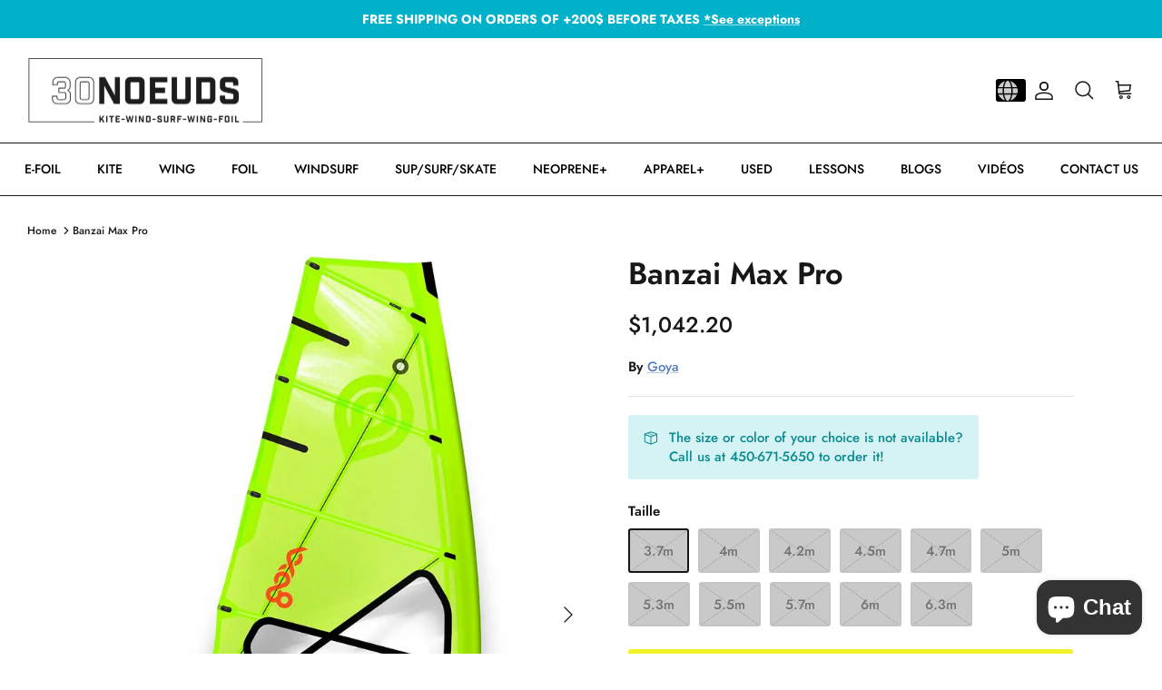

--- FILE ---
content_type: text/html; charset=utf-8
request_url: https://30noeuds.com/en/products/goya-banzai-max-pro
body_size: 49222
content:
<!DOCTYPE html><html lang="en" dir="ltr">
<head>
  <!-- Symmetry 5.7.0 -->

  <!-- Google Tag Manager -->
<script>(function(w,d,s,l,i){w[l]=w[l]||[];w[l].push({'gtm.start':
new Date().getTime(),event:'gtm.js'});var f=d.getElementsByTagName(s)[0],
j=d.createElement(s),dl=l!='dataLayer'?'&l='+l:'';j.async=true;j.src=
'https://www.googletagmanager.com/gtm.js?id='+i+dl;f.parentNode.insertBefore(j,f);
})(window,document,'script','dataLayer','GTM-P4Q9346');</script>
<!-- End Google Tag Manager -->


  <title>
    Goya Banzai Max Pro &ndash; 30 Noeuds
  </title>

  <meta charset="utf-8" />
<meta name="viewport" content="width=device-width,initial-scale=1.0" />
<meta http-equiv="X-UA-Compatible" content="IE=edge">

<link rel="preconnect" href="https://cdn.shopify.com" crossorigin>
<link rel="preconnect" href="https://fonts.shopify.com" crossorigin>
<link rel="preconnect" href="https://monorail-edge.shopifysvc.com"><link rel="preload" as="font" href="//30noeuds.com/cdn/fonts/jost/jost_n5.7c8497861ffd15f4e1284cd221f14658b0e95d61.woff2" type="font/woff2" crossorigin><link rel="preload" as="font" href="//30noeuds.com/cdn/fonts/jost/jost_n5.7c8497861ffd15f4e1284cd221f14658b0e95d61.woff2" type="font/woff2" crossorigin><link rel="preload" as="font" href="//30noeuds.com/cdn/fonts/jost/jost_n6.ec1178db7a7515114a2d84e3dd680832b7af8b99.woff2" type="font/woff2" crossorigin><link rel="preload" as="font" href="//30noeuds.com/cdn/fonts/jost/jost_n4.d47a1b6347ce4a4c9f437608011273009d91f2b7.woff2" type="font/woff2" crossorigin><link rel="preload" href="//30noeuds.com/cdn/shop/t/17/assets/vendor.min.js?v=11589511144441591071744035540" as="script">
<link rel="preload" href="//30noeuds.com/cdn/shop/t/17/assets/theme.js?v=36135445627564756931744035540" as="script"><link rel="canonical" href="https://30noeuds.com/en/products/goya-banzai-max-pro" /><link rel="icon" href="//30noeuds.com/cdn/shop/files/30fav2.png?crop=center&height=48&v=1674574806&width=48" type="image/png"><meta name="description" content="Goya Banzai Max Pro">

<!--
noindex metatag added on specific products for removing copies - ET
-->

<style>
    @font-face {
  font-family: Jost;
  font-weight: 500;
  font-style: normal;
  font-display: fallback;
  src: url("//30noeuds.com/cdn/fonts/jost/jost_n5.7c8497861ffd15f4e1284cd221f14658b0e95d61.woff2") format("woff2"),
       url("//30noeuds.com/cdn/fonts/jost/jost_n5.fb6a06896db583cc2df5ba1b30d9c04383119dd9.woff") format("woff");
}

    @font-face {
  font-family: Jost;
  font-weight: 700;
  font-style: normal;
  font-display: fallback;
  src: url("//30noeuds.com/cdn/fonts/jost/jost_n7.921dc18c13fa0b0c94c5e2517ffe06139c3615a3.woff2") format("woff2"),
       url("//30noeuds.com/cdn/fonts/jost/jost_n7.cbfc16c98c1e195f46c536e775e4e959c5f2f22b.woff") format("woff");
}

    @font-face {
  font-family: Jost;
  font-weight: 500;
  font-style: normal;
  font-display: fallback;
  src: url("//30noeuds.com/cdn/fonts/jost/jost_n5.7c8497861ffd15f4e1284cd221f14658b0e95d61.woff2") format("woff2"),
       url("//30noeuds.com/cdn/fonts/jost/jost_n5.fb6a06896db583cc2df5ba1b30d9c04383119dd9.woff") format("woff");
}

    @font-face {
  font-family: Jost;
  font-weight: 500;
  font-style: italic;
  font-display: fallback;
  src: url("//30noeuds.com/cdn/fonts/jost/jost_i5.a6c7dbde35f2b89f8461eacda9350127566e5d51.woff2") format("woff2"),
       url("//30noeuds.com/cdn/fonts/jost/jost_i5.2b58baee736487eede6bcdb523ca85eea2418357.woff") format("woff");
}

    @font-face {
  font-family: Jost;
  font-weight: 700;
  font-style: italic;
  font-display: fallback;
  src: url("//30noeuds.com/cdn/fonts/jost/jost_i7.d8201b854e41e19d7ed9b1a31fe4fe71deea6d3f.woff2") format("woff2"),
       url("//30noeuds.com/cdn/fonts/jost/jost_i7.eae515c34e26b6c853efddc3fc0c552e0de63757.woff") format("woff");
}

    @font-face {
  font-family: Jost;
  font-weight: 600;
  font-style: normal;
  font-display: fallback;
  src: url("//30noeuds.com/cdn/fonts/jost/jost_n6.ec1178db7a7515114a2d84e3dd680832b7af8b99.woff2") format("woff2"),
       url("//30noeuds.com/cdn/fonts/jost/jost_n6.b1178bb6bdd3979fef38e103a3816f6980aeaff9.woff") format("woff");
}

    @font-face {
  font-family: Jost;
  font-weight: 400;
  font-style: normal;
  font-display: fallback;
  src: url("//30noeuds.com/cdn/fonts/jost/jost_n4.d47a1b6347ce4a4c9f437608011273009d91f2b7.woff2") format("woff2"),
       url("//30noeuds.com/cdn/fonts/jost/jost_n4.791c46290e672b3f85c3d1c651ef2efa3819eadd.woff") format("woff");
}

    @font-face {
  font-family: Jost;
  font-weight: 500;
  font-style: normal;
  font-display: fallback;
  src: url("//30noeuds.com/cdn/fonts/jost/jost_n5.7c8497861ffd15f4e1284cd221f14658b0e95d61.woff2") format("woff2"),
       url("//30noeuds.com/cdn/fonts/jost/jost_n5.fb6a06896db583cc2df5ba1b30d9c04383119dd9.woff") format("woff");
}

    @font-face {
  font-family: Jost;
  font-weight: 600;
  font-style: normal;
  font-display: fallback;
  src: url("//30noeuds.com/cdn/fonts/jost/jost_n6.ec1178db7a7515114a2d84e3dd680832b7af8b99.woff2") format("woff2"),
       url("//30noeuds.com/cdn/fonts/jost/jost_n6.b1178bb6bdd3979fef38e103a3816f6980aeaff9.woff") format("woff");
}

  </style>

  <meta property="og:site_name" content="30 Noeuds">
<meta property="og:url" content="https://30noeuds.com/en/products/goya-banzai-max-pro">
<meta property="og:title" content="Goya Banzai Max Pro">
<meta property="og:type" content="product">
<meta property="og:description" content="Goya Banzai Max Pro"><meta property="og:image" content="http://30noeuds.com/cdn/shop/files/Banzai_Max_Pro_Yellow_1200x1200.webp?v=1715635809">
  <meta property="og:image:secure_url" content="https://30noeuds.com/cdn/shop/files/Banzai_Max_Pro_Yellow_1200x1200.webp?v=1715635809">
  <meta property="og:image:width" content="970">
  <meta property="og:image:height" content="1396"><meta property="og:price:amount" content="1,042.20">
  <meta property="og:price:currency" content="CAD"><meta name="twitter:card" content="summary_large_image">
<meta name="twitter:title" content="Goya Banzai Max Pro">
<meta name="twitter:description" content="Goya Banzai Max Pro">


  <link href="//30noeuds.com/cdn/shop/t/17/assets/styles.css?v=73588561123128155441765045689" rel="stylesheet" type="text/css" media="all" />
  <link href="//30noeuds.com/cdn/shop/t/17/assets/lang-switcher.css?v=113018700431087821501764126879" rel="stylesheet" type="text/css" media="all" />
<script>
    window.theme = window.theme || {};
    theme.money_format_with_product_code_preference = "${{amount}}";
    theme.money_format_with_cart_code_preference = "${{amount}}";
    theme.money_format = "${{amount}}";
    theme.strings = {
      previous: "Previous",
      next: "Next",
      addressError: "Error looking up that address",
      addressNoResults: "No results for that address",
      addressQueryLimit: "You have exceeded the Google API usage limit. Consider upgrading to a \u003ca href=\"https:\/\/developers.google.com\/maps\/premium\/usage-limits\"\u003ePremium Plan\u003c\/a\u003e.",
      authError: "There was a problem authenticating your Google Maps API Key.",
      icon_labels_left: "Left",
      icon_labels_right: "Right",
      icon_labels_down: "Down",
      icon_labels_close: "Close",
      icon_labels_plus: "Plus",
      imageSlider: "Image slider",
      cart_terms_confirmation: "You must agree to the terms and conditions before continuing.",
      products_listing_from: "From",
      layout_live_search_see_all: "See all results",
      products_product_add_to_cart: "Add to Cart",
      products_variant_no_stock: "Sold out",
      products_variant_non_existent: "Unavailable",
      products_product_pick_a: "Pick a",
      general_navigation_menu_toggle_aria_label: "Toggle menu",
      general_accessibility_labels_close: "Close",
      products_product_adding_to_cart: "Adding",
      products_product_added_to_cart: "Added to cart",
      general_quick_search_pages: "Pages",
      general_quick_search_no_results: "Sorry, we couldn\u0026#39;t find any results",
      collections_general_see_all_subcollections: "See all..."
    };
    theme.routes = {
      cart_url: '/en/cart',
      cart_add_url: '/en/cart/add.js',
      cart_change_url: '/en/cart/change',
      predictive_search_url: '/en/search/suggest'
    };
    theme.settings = {
      cart_type: "drawer",
      quickbuy_style: "button",
      avoid_orphans: true
    };
    document.documentElement.classList.add('js');
  </script>

  <script src="//30noeuds.com/cdn/shop/t/17/assets/vendor.min.js?v=11589511144441591071744035540" defer="defer"></script>
  <script src="//30noeuds.com/cdn/shop/t/17/assets/theme.js?v=36135445627564756931744035540" defer="defer"></script>

  <script>window.performance && window.performance.mark && window.performance.mark('shopify.content_for_header.start');</script><meta name="facebook-domain-verification" content="y2us429xynufr83i7y7652ioeqk5v4">
<meta name="google-site-verification" content="LbfnYsaME-z1sCHNayUnODNLPjiHssOluCMrrRHsSjk">
<meta id="shopify-digital-wallet" name="shopify-digital-wallet" content="/61721411811/digital_wallets/dialog">
<meta name="shopify-checkout-api-token" content="8de6838d7d80e2bb613102a7126b36e3">
<link rel="alternate" hreflang="x-default" href="https://30noeuds.com/products/goya-banzai-max-pro">
<link rel="alternate" hreflang="fr" href="https://30noeuds.com/products/goya-banzai-max-pro">
<link rel="alternate" hreflang="en" href="https://30noeuds.com/en/products/goya-banzai-max-pro">
<link rel="alternate" type="application/json+oembed" href="https://30noeuds.com/en/products/goya-banzai-max-pro.oembed">
<script async="async" src="/checkouts/internal/preloads.js?locale=en-CA"></script>
<link rel="preconnect" href="https://shop.app" crossorigin="anonymous">
<script async="async" src="https://shop.app/checkouts/internal/preloads.js?locale=en-CA&shop_id=61721411811" crossorigin="anonymous"></script>
<script id="apple-pay-shop-capabilities" type="application/json">{"shopId":61721411811,"countryCode":"CA","currencyCode":"CAD","merchantCapabilities":["supports3DS"],"merchantId":"gid:\/\/shopify\/Shop\/61721411811","merchantName":"30 Noeuds","requiredBillingContactFields":["postalAddress","email","phone"],"requiredShippingContactFields":["postalAddress","email","phone"],"shippingType":"shipping","supportedNetworks":["visa","masterCard","amex","discover","interac","jcb"],"total":{"type":"pending","label":"30 Noeuds","amount":"1.00"},"shopifyPaymentsEnabled":true,"supportsSubscriptions":true}</script>
<script id="shopify-features" type="application/json">{"accessToken":"8de6838d7d80e2bb613102a7126b36e3","betas":["rich-media-storefront-analytics"],"domain":"30noeuds.com","predictiveSearch":true,"shopId":61721411811,"locale":"en"}</script>
<script>var Shopify = Shopify || {};
Shopify.shop = "30noeuds-com.myshopify.com";
Shopify.locale = "en";
Shopify.currency = {"active":"CAD","rate":"1.0"};
Shopify.country = "CA";
Shopify.theme = {"name":"Copy of Symmetry - LAST UPDATE - Apr 7 2025","id":146716393699,"schema_name":"Symmetry","schema_version":"5.7.0","theme_store_id":568,"role":"main"};
Shopify.theme.handle = "null";
Shopify.theme.style = {"id":null,"handle":null};
Shopify.cdnHost = "30noeuds.com/cdn";
Shopify.routes = Shopify.routes || {};
Shopify.routes.root = "/en/";</script>
<script type="module">!function(o){(o.Shopify=o.Shopify||{}).modules=!0}(window);</script>
<script>!function(o){function n(){var o=[];function n(){o.push(Array.prototype.slice.apply(arguments))}return n.q=o,n}var t=o.Shopify=o.Shopify||{};t.loadFeatures=n(),t.autoloadFeatures=n()}(window);</script>
<script>
  window.ShopifyPay = window.ShopifyPay || {};
  window.ShopifyPay.apiHost = "shop.app\/pay";
  window.ShopifyPay.redirectState = null;
</script>
<script id="shop-js-analytics" type="application/json">{"pageType":"product"}</script>
<script defer="defer" async type="module" src="//30noeuds.com/cdn/shopifycloud/shop-js/modules/v2/client.init-shop-cart-sync_BT-GjEfc.en.esm.js"></script>
<script defer="defer" async type="module" src="//30noeuds.com/cdn/shopifycloud/shop-js/modules/v2/chunk.common_D58fp_Oc.esm.js"></script>
<script defer="defer" async type="module" src="//30noeuds.com/cdn/shopifycloud/shop-js/modules/v2/chunk.modal_xMitdFEc.esm.js"></script>
<script type="module">
  await import("//30noeuds.com/cdn/shopifycloud/shop-js/modules/v2/client.init-shop-cart-sync_BT-GjEfc.en.esm.js");
await import("//30noeuds.com/cdn/shopifycloud/shop-js/modules/v2/chunk.common_D58fp_Oc.esm.js");
await import("//30noeuds.com/cdn/shopifycloud/shop-js/modules/v2/chunk.modal_xMitdFEc.esm.js");

  window.Shopify.SignInWithShop?.initShopCartSync?.({"fedCMEnabled":true,"windoidEnabled":true});

</script>
<script>
  window.Shopify = window.Shopify || {};
  if (!window.Shopify.featureAssets) window.Shopify.featureAssets = {};
  window.Shopify.featureAssets['shop-js'] = {"shop-cart-sync":["modules/v2/client.shop-cart-sync_DZOKe7Ll.en.esm.js","modules/v2/chunk.common_D58fp_Oc.esm.js","modules/v2/chunk.modal_xMitdFEc.esm.js"],"init-fed-cm":["modules/v2/client.init-fed-cm_B6oLuCjv.en.esm.js","modules/v2/chunk.common_D58fp_Oc.esm.js","modules/v2/chunk.modal_xMitdFEc.esm.js"],"shop-cash-offers":["modules/v2/client.shop-cash-offers_D2sdYoxE.en.esm.js","modules/v2/chunk.common_D58fp_Oc.esm.js","modules/v2/chunk.modal_xMitdFEc.esm.js"],"shop-login-button":["modules/v2/client.shop-login-button_QeVjl5Y3.en.esm.js","modules/v2/chunk.common_D58fp_Oc.esm.js","modules/v2/chunk.modal_xMitdFEc.esm.js"],"pay-button":["modules/v2/client.pay-button_DXTOsIq6.en.esm.js","modules/v2/chunk.common_D58fp_Oc.esm.js","modules/v2/chunk.modal_xMitdFEc.esm.js"],"shop-button":["modules/v2/client.shop-button_DQZHx9pm.en.esm.js","modules/v2/chunk.common_D58fp_Oc.esm.js","modules/v2/chunk.modal_xMitdFEc.esm.js"],"avatar":["modules/v2/client.avatar_BTnouDA3.en.esm.js"],"init-windoid":["modules/v2/client.init-windoid_CR1B-cfM.en.esm.js","modules/v2/chunk.common_D58fp_Oc.esm.js","modules/v2/chunk.modal_xMitdFEc.esm.js"],"init-shop-for-new-customer-accounts":["modules/v2/client.init-shop-for-new-customer-accounts_C_vY_xzh.en.esm.js","modules/v2/client.shop-login-button_QeVjl5Y3.en.esm.js","modules/v2/chunk.common_D58fp_Oc.esm.js","modules/v2/chunk.modal_xMitdFEc.esm.js"],"init-shop-email-lookup-coordinator":["modules/v2/client.init-shop-email-lookup-coordinator_BI7n9ZSv.en.esm.js","modules/v2/chunk.common_D58fp_Oc.esm.js","modules/v2/chunk.modal_xMitdFEc.esm.js"],"init-shop-cart-sync":["modules/v2/client.init-shop-cart-sync_BT-GjEfc.en.esm.js","modules/v2/chunk.common_D58fp_Oc.esm.js","modules/v2/chunk.modal_xMitdFEc.esm.js"],"shop-toast-manager":["modules/v2/client.shop-toast-manager_DiYdP3xc.en.esm.js","modules/v2/chunk.common_D58fp_Oc.esm.js","modules/v2/chunk.modal_xMitdFEc.esm.js"],"init-customer-accounts":["modules/v2/client.init-customer-accounts_D9ZNqS-Q.en.esm.js","modules/v2/client.shop-login-button_QeVjl5Y3.en.esm.js","modules/v2/chunk.common_D58fp_Oc.esm.js","modules/v2/chunk.modal_xMitdFEc.esm.js"],"init-customer-accounts-sign-up":["modules/v2/client.init-customer-accounts-sign-up_iGw4briv.en.esm.js","modules/v2/client.shop-login-button_QeVjl5Y3.en.esm.js","modules/v2/chunk.common_D58fp_Oc.esm.js","modules/v2/chunk.modal_xMitdFEc.esm.js"],"shop-follow-button":["modules/v2/client.shop-follow-button_CqMgW2wH.en.esm.js","modules/v2/chunk.common_D58fp_Oc.esm.js","modules/v2/chunk.modal_xMitdFEc.esm.js"],"checkout-modal":["modules/v2/client.checkout-modal_xHeaAweL.en.esm.js","modules/v2/chunk.common_D58fp_Oc.esm.js","modules/v2/chunk.modal_xMitdFEc.esm.js"],"shop-login":["modules/v2/client.shop-login_D91U-Q7h.en.esm.js","modules/v2/chunk.common_D58fp_Oc.esm.js","modules/v2/chunk.modal_xMitdFEc.esm.js"],"lead-capture":["modules/v2/client.lead-capture_BJmE1dJe.en.esm.js","modules/v2/chunk.common_D58fp_Oc.esm.js","modules/v2/chunk.modal_xMitdFEc.esm.js"],"payment-terms":["modules/v2/client.payment-terms_Ci9AEqFq.en.esm.js","modules/v2/chunk.common_D58fp_Oc.esm.js","modules/v2/chunk.modal_xMitdFEc.esm.js"]};
</script>
<script>(function() {
  var isLoaded = false;
  function asyncLoad() {
    if (isLoaded) return;
    isLoaded = true;
    var urls = ["https:\/\/cdn-bundler.nice-team.net\/app\/js\/bundler.js?shop=30noeuds-com.myshopify.com","https:\/\/cdn.parcelifyapp.com\/parcelify-components\/v1\/latest\/shopify_bundle.min.js?shop=30noeuds-com.myshopify.com","https:\/\/seomastercdn.yiguotech.com\/shopify_script\/shopify.js?shop=30noeuds-com.myshopify.com"];
    for (var i = 0; i < urls.length; i++) {
      var s = document.createElement('script');
      s.type = 'text/javascript';
      s.async = true;
      s.src = urls[i];
      var x = document.getElementsByTagName('script')[0];
      x.parentNode.insertBefore(s, x);
    }
  };
  if(window.attachEvent) {
    window.attachEvent('onload', asyncLoad);
  } else {
    window.addEventListener('load', asyncLoad, false);
  }
})();</script>
<script id="__st">var __st={"a":61721411811,"offset":-18000,"reqid":"c4836cbd-a481-4867-9778-270f6b98f9d2-1769317781","pageurl":"30noeuds.com\/en\/products\/goya-banzai-max-pro","u":"795f83793e12","p":"product","rtyp":"product","rid":8479333581027};</script>
<script>window.ShopifyPaypalV4VisibilityTracking = true;</script>
<script id="captcha-bootstrap">!function(){'use strict';const t='contact',e='account',n='new_comment',o=[[t,t],['blogs',n],['comments',n],[t,'customer']],c=[[e,'customer_login'],[e,'guest_login'],[e,'recover_customer_password'],[e,'create_customer']],r=t=>t.map((([t,e])=>`form[action*='/${t}']:not([data-nocaptcha='true']) input[name='form_type'][value='${e}']`)).join(','),a=t=>()=>t?[...document.querySelectorAll(t)].map((t=>t.form)):[];function s(){const t=[...o],e=r(t);return a(e)}const i='password',u='form_key',d=['recaptcha-v3-token','g-recaptcha-response','h-captcha-response',i],f=()=>{try{return window.sessionStorage}catch{return}},m='__shopify_v',_=t=>t.elements[u];function p(t,e,n=!1){try{const o=window.sessionStorage,c=JSON.parse(o.getItem(e)),{data:r}=function(t){const{data:e,action:n}=t;return t[m]||n?{data:e,action:n}:{data:t,action:n}}(c);for(const[e,n]of Object.entries(r))t.elements[e]&&(t.elements[e].value=n);n&&o.removeItem(e)}catch(o){console.error('form repopulation failed',{error:o})}}const l='form_type',E='cptcha';function T(t){t.dataset[E]=!0}const w=window,h=w.document,L='Shopify',v='ce_forms',y='captcha';let A=!1;((t,e)=>{const n=(g='f06e6c50-85a8-45c8-87d0-21a2b65856fe',I='https://cdn.shopify.com/shopifycloud/storefront-forms-hcaptcha/ce_storefront_forms_captcha_hcaptcha.v1.5.2.iife.js',D={infoText:'Protected by hCaptcha',privacyText:'Privacy',termsText:'Terms'},(t,e,n)=>{const o=w[L][v],c=o.bindForm;if(c)return c(t,g,e,D).then(n);var r;o.q.push([[t,g,e,D],n]),r=I,A||(h.body.append(Object.assign(h.createElement('script'),{id:'captcha-provider',async:!0,src:r})),A=!0)});var g,I,D;w[L]=w[L]||{},w[L][v]=w[L][v]||{},w[L][v].q=[],w[L][y]=w[L][y]||{},w[L][y].protect=function(t,e){n(t,void 0,e),T(t)},Object.freeze(w[L][y]),function(t,e,n,w,h,L){const[v,y,A,g]=function(t,e,n){const i=e?o:[],u=t?c:[],d=[...i,...u],f=r(d),m=r(i),_=r(d.filter((([t,e])=>n.includes(e))));return[a(f),a(m),a(_),s()]}(w,h,L),I=t=>{const e=t.target;return e instanceof HTMLFormElement?e:e&&e.form},D=t=>v().includes(t);t.addEventListener('submit',(t=>{const e=I(t);if(!e)return;const n=D(e)&&!e.dataset.hcaptchaBound&&!e.dataset.recaptchaBound,o=_(e),c=g().includes(e)&&(!o||!o.value);(n||c)&&t.preventDefault(),c&&!n&&(function(t){try{if(!f())return;!function(t){const e=f();if(!e)return;const n=_(t);if(!n)return;const o=n.value;o&&e.removeItem(o)}(t);const e=Array.from(Array(32),(()=>Math.random().toString(36)[2])).join('');!function(t,e){_(t)||t.append(Object.assign(document.createElement('input'),{type:'hidden',name:u})),t.elements[u].value=e}(t,e),function(t,e){const n=f();if(!n)return;const o=[...t.querySelectorAll(`input[type='${i}']`)].map((({name:t})=>t)),c=[...d,...o],r={};for(const[a,s]of new FormData(t).entries())c.includes(a)||(r[a]=s);n.setItem(e,JSON.stringify({[m]:1,action:t.action,data:r}))}(t,e)}catch(e){console.error('failed to persist form',e)}}(e),e.submit())}));const S=(t,e)=>{t&&!t.dataset[E]&&(n(t,e.some((e=>e===t))),T(t))};for(const o of['focusin','change'])t.addEventListener(o,(t=>{const e=I(t);D(e)&&S(e,y())}));const B=e.get('form_key'),M=e.get(l),P=B&&M;t.addEventListener('DOMContentLoaded',(()=>{const t=y();if(P)for(const e of t)e.elements[l].value===M&&p(e,B);[...new Set([...A(),...v().filter((t=>'true'===t.dataset.shopifyCaptcha))])].forEach((e=>S(e,t)))}))}(h,new URLSearchParams(w.location.search),n,t,e,['guest_login'])})(!0,!1)}();</script>
<script integrity="sha256-4kQ18oKyAcykRKYeNunJcIwy7WH5gtpwJnB7kiuLZ1E=" data-source-attribution="shopify.loadfeatures" defer="defer" src="//30noeuds.com/cdn/shopifycloud/storefront/assets/storefront/load_feature-a0a9edcb.js" crossorigin="anonymous"></script>
<script crossorigin="anonymous" defer="defer" src="//30noeuds.com/cdn/shopifycloud/storefront/assets/shopify_pay/storefront-65b4c6d7.js?v=20250812"></script>
<script data-source-attribution="shopify.dynamic_checkout.dynamic.init">var Shopify=Shopify||{};Shopify.PaymentButton=Shopify.PaymentButton||{isStorefrontPortableWallets:!0,init:function(){window.Shopify.PaymentButton.init=function(){};var t=document.createElement("script");t.src="https://30noeuds.com/cdn/shopifycloud/portable-wallets/latest/portable-wallets.en.js",t.type="module",document.head.appendChild(t)}};
</script>
<script data-source-attribution="shopify.dynamic_checkout.buyer_consent">
  function portableWalletsHideBuyerConsent(e){var t=document.getElementById("shopify-buyer-consent"),n=document.getElementById("shopify-subscription-policy-button");t&&n&&(t.classList.add("hidden"),t.setAttribute("aria-hidden","true"),n.removeEventListener("click",e))}function portableWalletsShowBuyerConsent(e){var t=document.getElementById("shopify-buyer-consent"),n=document.getElementById("shopify-subscription-policy-button");t&&n&&(t.classList.remove("hidden"),t.removeAttribute("aria-hidden"),n.addEventListener("click",e))}window.Shopify?.PaymentButton&&(window.Shopify.PaymentButton.hideBuyerConsent=portableWalletsHideBuyerConsent,window.Shopify.PaymentButton.showBuyerConsent=portableWalletsShowBuyerConsent);
</script>
<script data-source-attribution="shopify.dynamic_checkout.cart.bootstrap">document.addEventListener("DOMContentLoaded",(function(){function t(){return document.querySelector("shopify-accelerated-checkout-cart, shopify-accelerated-checkout")}if(t())Shopify.PaymentButton.init();else{new MutationObserver((function(e,n){t()&&(Shopify.PaymentButton.init(),n.disconnect())})).observe(document.body,{childList:!0,subtree:!0})}}));
</script>
<script id='scb4127' type='text/javascript' async='' src='https://30noeuds.com/cdn/shopifycloud/privacy-banner/storefront-banner.js'></script><link id="shopify-accelerated-checkout-styles" rel="stylesheet" media="screen" href="https://30noeuds.com/cdn/shopifycloud/portable-wallets/latest/accelerated-checkout-backwards-compat.css" crossorigin="anonymous">
<style id="shopify-accelerated-checkout-cart">
        #shopify-buyer-consent {
  margin-top: 1em;
  display: inline-block;
  width: 100%;
}

#shopify-buyer-consent.hidden {
  display: none;
}

#shopify-subscription-policy-button {
  background: none;
  border: none;
  padding: 0;
  text-decoration: underline;
  font-size: inherit;
  cursor: pointer;
}

#shopify-subscription-policy-button::before {
  box-shadow: none;
}

      </style>
<script id="sections-script" data-sections="product-recommendations" defer="defer" src="//30noeuds.com/cdn/shop/t/17/compiled_assets/scripts.js?v=9316"></script>
<script>window.performance && window.performance.mark && window.performance.mark('shopify.content_for_header.end');</script>
<!-- BEGIN app block: shopify://apps/judge-me-reviews/blocks/judgeme_core/61ccd3b1-a9f2-4160-9fe9-4fec8413e5d8 --><!-- Start of Judge.me Core -->






<link rel="dns-prefetch" href="https://cdn2.judge.me/cdn/widget_frontend">
<link rel="dns-prefetch" href="https://cdn.judge.me">
<link rel="dns-prefetch" href="https://cdn1.judge.me">
<link rel="dns-prefetch" href="https://api.judge.me">

<script data-cfasync='false' class='jdgm-settings-script'>window.jdgmSettings={"pagination":5,"disable_web_reviews":false,"badge_no_review_text":"Aucun avis","badge_n_reviews_text":"{{ n }} avis","hide_badge_preview_if_no_reviews":true,"badge_hide_text":false,"enforce_center_preview_badge":false,"widget_title":"Avis Clients","widget_open_form_text":"Écrire un avis","widget_close_form_text":"Annuler l'avis","widget_refresh_page_text":"Actualiser la page","widget_summary_text":"Basé sur {{ number_of_reviews }} avis","widget_no_review_text":"Soyez le premier à écrire un avis","widget_name_field_text":"Nom d'affichage","widget_verified_name_field_text":"Nom vérifié (public)","widget_name_placeholder_text":"Nom d'affichage","widget_required_field_error_text":"Ce champ est obligatoire.","widget_email_field_text":"Adresse email","widget_verified_email_field_text":"Email vérifié (privé, ne peut pas être modifié)","widget_email_placeholder_text":"Votre adresse email","widget_email_field_error_text":"Veuillez entrer une adresse email valide.","widget_rating_field_text":"Évaluation","widget_review_title_field_text":"Titre de l'avis","widget_review_title_placeholder_text":"Donnez un titre à votre avis","widget_review_body_field_text":"Contenu de l'avis","widget_review_body_placeholder_text":"Commencez à écrire ici...","widget_pictures_field_text":"Photo/Vidéo (facultatif)","widget_submit_review_text":"Soumettre l'avis","widget_submit_verified_review_text":"Soumettre un avis vérifié","widget_submit_success_msg_with_auto_publish":"Merci ! Veuillez actualiser la page dans quelques instants pour voir votre avis. Vous pouvez supprimer ou modifier votre avis en vous connectant à \u003ca href='https://judge.me/login' target='_blank' rel='nofollow noopener'\u003eJudge.me\u003c/a\u003e","widget_submit_success_msg_no_auto_publish":"Merci ! Votre avis sera publié dès qu'il sera approuvé par l'administrateur de la boutique. Vous pouvez supprimer ou modifier votre avis en vous connectant à \u003ca href='https://judge.me/login' target='_blank' rel='nofollow noopener'\u003eJudge.me\u003c/a\u003e","widget_show_default_reviews_out_of_total_text":"Affichage de {{ n_reviews_shown }} sur {{ n_reviews }} avis.","widget_show_all_link_text":"Tout afficher","widget_show_less_link_text":"Afficher moins","widget_author_said_text":"{{ reviewer_name }} a dit :","widget_days_text":"il y a {{ n }} jour/jours","widget_weeks_text":"il y a {{ n }} semaine/semaines","widget_months_text":"il y a {{ n }} mois","widget_years_text":"il y a {{ n }} an/ans","widget_yesterday_text":"Hier","widget_today_text":"Aujourd'hui","widget_replied_text":"\u003e\u003e {{ shop_name }} a répondu :","widget_read_more_text":"Lire plus","widget_reviewer_name_as_initial":"","widget_rating_filter_color":"#fbcd0a","widget_rating_filter_see_all_text":"Voir tous les avis","widget_sorting_most_recent_text":"Plus récents","widget_sorting_highest_rating_text":"Meilleures notes","widget_sorting_lowest_rating_text":"Notes les plus basses","widget_sorting_with_pictures_text":"Uniquement les photos","widget_sorting_most_helpful_text":"Plus utiles","widget_open_question_form_text":"Poser une question","widget_reviews_subtab_text":"Avis","widget_questions_subtab_text":"Questions","widget_question_label_text":"Question","widget_answer_label_text":"Réponse","widget_question_placeholder_text":"Écrivez votre question ici","widget_submit_question_text":"Soumettre la question","widget_question_submit_success_text":"Merci pour votre question ! Nous vous notifierons dès qu'elle aura une réponse.","verified_badge_text":"Vérifié","verified_badge_bg_color":"","verified_badge_text_color":"","verified_badge_placement":"left-of-reviewer-name","widget_review_max_height":"","widget_hide_border":false,"widget_social_share":false,"widget_thumb":false,"widget_review_location_show":false,"widget_location_format":"","all_reviews_include_out_of_store_products":true,"all_reviews_out_of_store_text":"(hors boutique)","all_reviews_pagination":100,"all_reviews_product_name_prefix_text":"à propos de","enable_review_pictures":true,"enable_question_anwser":false,"widget_theme":"default","review_date_format":"dd/mm/yyyy","default_sort_method":"most-recent","widget_product_reviews_subtab_text":"Avis Produits","widget_shop_reviews_subtab_text":"Avis Boutique","widget_other_products_reviews_text":"Avis pour d'autres produits","widget_store_reviews_subtab_text":"Avis de la boutique","widget_no_store_reviews_text":"Cette boutique n'a pas encore reçu d'avis","widget_web_restriction_product_reviews_text":"Ce produit n'a pas encore reçu d'avis","widget_no_items_text":"Aucun élément trouvé","widget_show_more_text":"Afficher plus","widget_write_a_store_review_text":"Écrire un avis sur la boutique","widget_other_languages_heading":"Avis dans d'autres langues","widget_translate_review_text":"Traduire l'avis en {{ language }}","widget_translating_review_text":"Traduction en cours...","widget_show_original_translation_text":"Afficher l'original ({{ language }})","widget_translate_review_failed_text":"Impossible de traduire cet avis.","widget_translate_review_retry_text":"Réessayer","widget_translate_review_try_again_later_text":"Réessayez plus tard","show_product_url_for_grouped_product":false,"widget_sorting_pictures_first_text":"Photos en premier","show_pictures_on_all_rev_page_mobile":false,"show_pictures_on_all_rev_page_desktop":false,"floating_tab_hide_mobile_install_preference":false,"floating_tab_button_name":"★ Avis","floating_tab_title":"Laissons nos clients parler pour nous","floating_tab_button_color":"","floating_tab_button_background_color":"","floating_tab_url":"","floating_tab_url_enabled":false,"floating_tab_tab_style":"text","all_reviews_text_badge_text":"Les clients nous notent {{ shop.metafields.judgeme.all_reviews_rating | round: 1 }}/5 basé sur {{ shop.metafields.judgeme.all_reviews_count }} avis.","all_reviews_text_badge_text_branded_style":"{{ shop.metafields.judgeme.all_reviews_rating | round: 1 }} sur 5 étoiles basé sur {{ shop.metafields.judgeme.all_reviews_count }} avis","is_all_reviews_text_badge_a_link":false,"show_stars_for_all_reviews_text_badge":false,"all_reviews_text_badge_url":"","all_reviews_text_style":"branded","all_reviews_text_color_style":"judgeme_brand_color","all_reviews_text_color":"#108474","all_reviews_text_show_jm_brand":true,"featured_carousel_show_header":true,"featured_carousel_title":"Laissons nos clients parler pour nous","testimonials_carousel_title":"Les clients nous disent","videos_carousel_title":"Histoire de clients réels","cards_carousel_title":"Les clients nous disent","featured_carousel_count_text":"sur {{ n }} avis","featured_carousel_add_link_to_all_reviews_page":false,"featured_carousel_url":"","featured_carousel_show_images":true,"featured_carousel_autoslide_interval":5,"featured_carousel_arrows_on_the_sides":false,"featured_carousel_height":250,"featured_carousel_width":80,"featured_carousel_image_size":0,"featured_carousel_image_height":250,"featured_carousel_arrow_color":"#eeeeee","verified_count_badge_style":"branded","verified_count_badge_orientation":"horizontal","verified_count_badge_color_style":"judgeme_brand_color","verified_count_badge_color":"#108474","is_verified_count_badge_a_link":false,"verified_count_badge_url":"","verified_count_badge_show_jm_brand":true,"widget_rating_preset_default":5,"widget_first_sub_tab":"product-reviews","widget_show_histogram":true,"widget_histogram_use_custom_color":false,"widget_pagination_use_custom_color":false,"widget_star_use_custom_color":false,"widget_verified_badge_use_custom_color":false,"widget_write_review_use_custom_color":false,"picture_reminder_submit_button":"Upload Pictures","enable_review_videos":false,"mute_video_by_default":false,"widget_sorting_videos_first_text":"Vidéos en premier","widget_review_pending_text":"En attente","featured_carousel_items_for_large_screen":3,"social_share_options_order":"Facebook,Twitter","remove_microdata_snippet":true,"disable_json_ld":false,"enable_json_ld_products":false,"preview_badge_show_question_text":false,"preview_badge_no_question_text":"Aucune question","preview_badge_n_question_text":"{{ number_of_questions }} question/questions","qa_badge_show_icon":false,"qa_badge_position":"same-row","remove_judgeme_branding":false,"widget_add_search_bar":false,"widget_search_bar_placeholder":"Recherche","widget_sorting_verified_only_text":"Vérifiés uniquement","featured_carousel_theme":"default","featured_carousel_show_rating":true,"featured_carousel_show_title":true,"featured_carousel_show_body":true,"featured_carousel_show_date":false,"featured_carousel_show_reviewer":true,"featured_carousel_show_product":false,"featured_carousel_header_background_color":"#108474","featured_carousel_header_text_color":"#ffffff","featured_carousel_name_product_separator":"reviewed","featured_carousel_full_star_background":"#108474","featured_carousel_empty_star_background":"#dadada","featured_carousel_vertical_theme_background":"#f9fafb","featured_carousel_verified_badge_enable":true,"featured_carousel_verified_badge_color":"#108474","featured_carousel_border_style":"round","featured_carousel_review_line_length_limit":3,"featured_carousel_more_reviews_button_text":"Lire plus d'avis","featured_carousel_view_product_button_text":"Voir le produit","all_reviews_page_load_reviews_on":"scroll","all_reviews_page_load_more_text":"Charger plus d'avis","disable_fb_tab_reviews":false,"enable_ajax_cdn_cache":false,"widget_advanced_speed_features":5,"widget_public_name_text":"affiché publiquement comme","default_reviewer_name":"John Smith","default_reviewer_name_has_non_latin":true,"widget_reviewer_anonymous":"Anonyme","medals_widget_title":"Médailles d'avis Judge.me","medals_widget_background_color":"#f9fafb","medals_widget_position":"footer_all_pages","medals_widget_border_color":"#f9fafb","medals_widget_verified_text_position":"left","medals_widget_use_monochromatic_version":false,"medals_widget_elements_color":"#108474","show_reviewer_avatar":true,"widget_invalid_yt_video_url_error_text":"Pas une URL de vidéo YouTube","widget_max_length_field_error_text":"Veuillez ne pas dépasser {0} caractères.","widget_show_country_flag":false,"widget_show_collected_via_shop_app":true,"widget_verified_by_shop_badge_style":"light","widget_verified_by_shop_text":"Vérifié par la boutique","widget_show_photo_gallery":false,"widget_load_with_code_splitting":true,"widget_ugc_install_preference":false,"widget_ugc_title":"Fait par nous, partagé par vous","widget_ugc_subtitle":"Taguez-nous pour voir votre photo mise en avant sur notre page","widget_ugc_arrows_color":"#ffffff","widget_ugc_primary_button_text":"Acheter maintenant","widget_ugc_primary_button_background_color":"#108474","widget_ugc_primary_button_text_color":"#ffffff","widget_ugc_primary_button_border_width":"0","widget_ugc_primary_button_border_style":"none","widget_ugc_primary_button_border_color":"#108474","widget_ugc_primary_button_border_radius":"25","widget_ugc_secondary_button_text":"Charger plus","widget_ugc_secondary_button_background_color":"#ffffff","widget_ugc_secondary_button_text_color":"#108474","widget_ugc_secondary_button_border_width":"2","widget_ugc_secondary_button_border_style":"solid","widget_ugc_secondary_button_border_color":"#108474","widget_ugc_secondary_button_border_radius":"25","widget_ugc_reviews_button_text":"Voir les avis","widget_ugc_reviews_button_background_color":"#ffffff","widget_ugc_reviews_button_text_color":"#108474","widget_ugc_reviews_button_border_width":"2","widget_ugc_reviews_button_border_style":"solid","widget_ugc_reviews_button_border_color":"#108474","widget_ugc_reviews_button_border_radius":"25","widget_ugc_reviews_button_link_to":"judgeme-reviews-page","widget_ugc_show_post_date":true,"widget_ugc_max_width":"800","widget_rating_metafield_value_type":true,"widget_primary_color":"#000000","widget_enable_secondary_color":false,"widget_secondary_color":"#edf5f5","widget_summary_average_rating_text":"{{ average_rating }} sur 5","widget_media_grid_title":"Photos \u0026 vidéos clients","widget_media_grid_see_more_text":"Voir plus","widget_round_style":false,"widget_show_product_medals":true,"widget_verified_by_judgeme_text":"Vérifié par Judge.me","widget_show_store_medals":true,"widget_verified_by_judgeme_text_in_store_medals":"Vérifié par Judge.me","widget_media_field_exceed_quantity_message":"Désolé, nous ne pouvons accepter que {{ max_media }} pour un avis.","widget_media_field_exceed_limit_message":"{{ file_name }} est trop volumineux, veuillez sélectionner un {{ media_type }} de moins de {{ size_limit }}MB.","widget_review_submitted_text":"Avis soumis !","widget_question_submitted_text":"Question soumise !","widget_close_form_text_question":"Annuler","widget_write_your_answer_here_text":"Écrivez votre réponse ici","widget_enabled_branded_link":true,"widget_show_collected_by_judgeme":true,"widget_reviewer_name_color":"","widget_write_review_text_color":"","widget_write_review_bg_color":"","widget_collected_by_judgeme_text":"collecté par Judge.me","widget_pagination_type":"standard","widget_load_more_text":"Charger plus","widget_load_more_color":"#108474","widget_full_review_text":"Avis complet","widget_read_more_reviews_text":"Lire plus d'avis","widget_read_questions_text":"Lire les questions","widget_questions_and_answers_text":"Questions \u0026 Réponses","widget_verified_by_text":"Vérifié par","widget_verified_text":"Vérifié","widget_number_of_reviews_text":"{{ number_of_reviews }} avis","widget_back_button_text":"Retour","widget_next_button_text":"Suivant","widget_custom_forms_filter_button":"Filtres","custom_forms_style":"horizontal","widget_show_review_information":false,"how_reviews_are_collected":"Comment les avis sont-ils collectés ?","widget_show_review_keywords":false,"widget_gdpr_statement":"Comment nous utilisons vos données : Nous vous contacterons uniquement à propos de l'avis que vous avez laissé, et seulement si nécessaire. En soumettant votre avis, vous acceptez les \u003ca href='https://judge.me/terms' target='_blank' rel='nofollow noopener'\u003econditions\u003c/a\u003e, la \u003ca href='https://judge.me/privacy' target='_blank' rel='nofollow noopener'\u003epolitique de confidentialité\u003c/a\u003e et les \u003ca href='https://judge.me/content-policy' target='_blank' rel='nofollow noopener'\u003epolitiques de contenu\u003c/a\u003e de Judge.me.","widget_multilingual_sorting_enabled":false,"widget_translate_review_content_enabled":false,"widget_translate_review_content_method":"manual","popup_widget_review_selection":"automatically_with_pictures","popup_widget_round_border_style":true,"popup_widget_show_title":true,"popup_widget_show_body":true,"popup_widget_show_reviewer":false,"popup_widget_show_product":true,"popup_widget_show_pictures":true,"popup_widget_use_review_picture":true,"popup_widget_show_on_home_page":true,"popup_widget_show_on_product_page":true,"popup_widget_show_on_collection_page":true,"popup_widget_show_on_cart_page":true,"popup_widget_position":"bottom_left","popup_widget_first_review_delay":5,"popup_widget_duration":5,"popup_widget_interval":5,"popup_widget_review_count":5,"popup_widget_hide_on_mobile":true,"review_snippet_widget_round_border_style":true,"review_snippet_widget_card_color":"#FFFFFF","review_snippet_widget_slider_arrows_background_color":"#FFFFFF","review_snippet_widget_slider_arrows_color":"#000000","review_snippet_widget_star_color":"#108474","show_product_variant":false,"all_reviews_product_variant_label_text":"Variante : ","widget_show_verified_branding":true,"widget_ai_summary_title":"Les clients disent","widget_ai_summary_disclaimer":"Résumé des avis généré par IA basé sur les avis clients récents","widget_show_ai_summary":false,"widget_show_ai_summary_bg":false,"widget_show_review_title_input":true,"redirect_reviewers_invited_via_email":"review_widget","request_store_review_after_product_review":false,"request_review_other_products_in_order":false,"review_form_color_scheme":"default","review_form_corner_style":"square","review_form_star_color":{},"review_form_text_color":"#333333","review_form_background_color":"#ffffff","review_form_field_background_color":"#fafafa","review_form_button_color":{},"review_form_button_text_color":"#ffffff","review_form_modal_overlay_color":"#000000","review_content_screen_title_text":"Comment évalueriez-vous ce produit ?","review_content_introduction_text":"Nous serions ravis que vous partagiez un peu votre expérience.","store_review_form_title_text":"Comment évalueriez-vous cette boutique ?","store_review_form_introduction_text":"Nous serions ravis que vous partagiez un peu votre expérience.","show_review_guidance_text":true,"one_star_review_guidance_text":"Mauvais","five_star_review_guidance_text":"Excellent","customer_information_screen_title_text":"À propos de vous","customer_information_introduction_text":"Veuillez nous en dire plus sur vous.","custom_questions_screen_title_text":"Votre expérience en détail","custom_questions_introduction_text":"Voici quelques questions pour nous aider à mieux comprendre votre expérience.","review_submitted_screen_title_text":"Merci pour votre avis !","review_submitted_screen_thank_you_text":"Nous le traitons et il apparaîtra bientôt dans la boutique.","review_submitted_screen_email_verification_text":"Veuillez confirmer votre email en cliquant sur le lien que nous venons de vous envoyer. Cela nous aide à maintenir des avis authentiques.","review_submitted_request_store_review_text":"Aimeriez-vous partager votre expérience d'achat avec nous ?","review_submitted_review_other_products_text":"Aimeriez-vous évaluer ces produits ?","store_review_screen_title_text":"Voulez-vous partager votre expérience de shopping avec nous ?","store_review_introduction_text":"Nous apprécions votre retour d'expérience et nous l'utilisons pour nous améliorer. Veuillez partager vos pensées ou suggestions.","reviewer_media_screen_title_picture_text":"Partager une photo","reviewer_media_introduction_picture_text":"Téléchargez une photo pour étayer votre avis.","reviewer_media_screen_title_video_text":"Partager une vidéo","reviewer_media_introduction_video_text":"Téléchargez une vidéo pour étayer votre avis.","reviewer_media_screen_title_picture_or_video_text":"Partager une photo ou une vidéo","reviewer_media_introduction_picture_or_video_text":"Téléchargez une photo ou une vidéo pour étayer votre avis.","reviewer_media_youtube_url_text":"Collez votre URL Youtube ici","advanced_settings_next_step_button_text":"Suivant","advanced_settings_close_review_button_text":"Fermer","modal_write_review_flow":false,"write_review_flow_required_text":"Obligatoire","write_review_flow_privacy_message_text":"Nous respectons votre vie privée.","write_review_flow_anonymous_text":"Avis anonyme","write_review_flow_visibility_text":"Ne sera pas visible pour les autres clients.","write_review_flow_multiple_selection_help_text":"Sélectionnez autant que vous le souhaitez","write_review_flow_single_selection_help_text":"Sélectionnez une option","write_review_flow_required_field_error_text":"Ce champ est obligatoire","write_review_flow_invalid_email_error_text":"Veuillez saisir une adresse email valide","write_review_flow_max_length_error_text":"Max. {{ max_length }} caractères.","write_review_flow_media_upload_text":"\u003cb\u003eCliquez pour télécharger\u003c/b\u003e ou glissez-déposez","write_review_flow_gdpr_statement":"Nous vous contacterons uniquement au sujet de votre avis si nécessaire. En soumettant votre avis, vous acceptez nos \u003ca href='https://judge.me/terms' target='_blank' rel='nofollow noopener'\u003econditions d'utilisation\u003c/a\u003e et notre \u003ca href='https://judge.me/privacy' target='_blank' rel='nofollow noopener'\u003epolitique de confidentialité\u003c/a\u003e.","rating_only_reviews_enabled":false,"show_negative_reviews_help_screen":false,"new_review_flow_help_screen_rating_threshold":3,"negative_review_resolution_screen_title_text":"Dites-nous plus","negative_review_resolution_text":"Votre expérience est importante pour nous. S'il y a eu des problèmes avec votre achat, nous sommes là pour vous aider. N'hésitez pas à nous contacter, nous aimerions avoir l'opportunité de corriger les choses.","negative_review_resolution_button_text":"Contactez-nous","negative_review_resolution_proceed_with_review_text":"Laisser un avis","negative_review_resolution_subject":"Problème avec l'achat de {{ shop_name }}.{{ order_name }}","preview_badge_collection_page_install_status":false,"widget_review_custom_css":"","preview_badge_custom_css":"","preview_badge_stars_count":"5-stars","featured_carousel_custom_css":"","floating_tab_custom_css":"","all_reviews_widget_custom_css":"","medals_widget_custom_css":"","verified_badge_custom_css":"","all_reviews_text_custom_css":"","transparency_badges_collected_via_store_invite":false,"transparency_badges_from_another_provider":false,"transparency_badges_collected_from_store_visitor":false,"transparency_badges_collected_by_verified_review_provider":false,"transparency_badges_earned_reward":false,"transparency_badges_collected_via_store_invite_text":"Avis collecté via l'invitation du magasin","transparency_badges_from_another_provider_text":"Avis collecté d'un autre fournisseur","transparency_badges_collected_from_store_visitor_text":"Avis collecté d'un visiteur du magasin","transparency_badges_written_in_google_text":"Avis écrit sur Google","transparency_badges_written_in_etsy_text":"Avis écrit sur Etsy","transparency_badges_written_in_shop_app_text":"Avis écrit sur Shop App","transparency_badges_earned_reward_text":"Avis a gagné une récompense pour une commande future","product_review_widget_per_page":10,"widget_store_review_label_text":"Avis de la boutique","checkout_comment_extension_title_on_product_page":"Customer Comments","checkout_comment_extension_num_latest_comment_show":5,"checkout_comment_extension_format":"name_and_timestamp","checkout_comment_customer_name":"last_initial","checkout_comment_comment_notification":true,"preview_badge_collection_page_install_preference":false,"preview_badge_home_page_install_preference":false,"preview_badge_product_page_install_preference":false,"review_widget_install_preference":"","review_carousel_install_preference":false,"floating_reviews_tab_install_preference":"none","verified_reviews_count_badge_install_preference":false,"all_reviews_text_install_preference":false,"review_widget_best_location":false,"judgeme_medals_install_preference":false,"review_widget_revamp_enabled":false,"review_widget_qna_enabled":false,"review_widget_header_theme":"minimal","review_widget_widget_title_enabled":true,"review_widget_header_text_size":"medium","review_widget_header_text_weight":"regular","review_widget_average_rating_style":"compact","review_widget_bar_chart_enabled":true,"review_widget_bar_chart_type":"numbers","review_widget_bar_chart_style":"standard","review_widget_expanded_media_gallery_enabled":false,"review_widget_reviews_section_theme":"standard","review_widget_image_style":"thumbnails","review_widget_review_image_ratio":"square","review_widget_stars_size":"medium","review_widget_verified_badge":"standard_text","review_widget_review_title_text_size":"medium","review_widget_review_text_size":"medium","review_widget_review_text_length":"medium","review_widget_number_of_columns_desktop":3,"review_widget_carousel_transition_speed":5,"review_widget_custom_questions_answers_display":"always","review_widget_button_text_color":"#FFFFFF","review_widget_text_color":"#000000","review_widget_lighter_text_color":"#7B7B7B","review_widget_corner_styling":"soft","review_widget_review_word_singular":"avis","review_widget_review_word_plural":"avis","review_widget_voting_label":"Utile?","review_widget_shop_reply_label":"Réponse de {{ shop_name }} :","review_widget_filters_title":"Filtres","qna_widget_question_word_singular":"Question","qna_widget_question_word_plural":"Questions","qna_widget_answer_reply_label":"Réponse de {{ answerer_name }} :","qna_content_screen_title_text":"Poser une question sur ce produit","qna_widget_question_required_field_error_text":"Veuillez entrer votre question.","qna_widget_flow_gdpr_statement":"Nous vous contacterons uniquement au sujet de votre question si nécessaire. En soumettant votre question, vous acceptez nos \u003ca href='https://judge.me/terms' target='_blank' rel='nofollow noopener'\u003econditions d'utilisation\u003c/a\u003e et notre \u003ca href='https://judge.me/privacy' target='_blank' rel='nofollow noopener'\u003epolitique de confidentialité\u003c/a\u003e.","qna_widget_question_submitted_text":"Merci pour votre question !","qna_widget_close_form_text_question":"Fermer","qna_widget_question_submit_success_text":"Nous vous enverrons un email lorsque nous répondrons à votre question.","all_reviews_widget_v2025_enabled":false,"all_reviews_widget_v2025_header_theme":"default","all_reviews_widget_v2025_widget_title_enabled":true,"all_reviews_widget_v2025_header_text_size":"medium","all_reviews_widget_v2025_header_text_weight":"regular","all_reviews_widget_v2025_average_rating_style":"compact","all_reviews_widget_v2025_bar_chart_enabled":true,"all_reviews_widget_v2025_bar_chart_type":"numbers","all_reviews_widget_v2025_bar_chart_style":"standard","all_reviews_widget_v2025_expanded_media_gallery_enabled":false,"all_reviews_widget_v2025_show_store_medals":true,"all_reviews_widget_v2025_show_photo_gallery":true,"all_reviews_widget_v2025_show_review_keywords":false,"all_reviews_widget_v2025_show_ai_summary":false,"all_reviews_widget_v2025_show_ai_summary_bg":false,"all_reviews_widget_v2025_add_search_bar":false,"all_reviews_widget_v2025_default_sort_method":"most-recent","all_reviews_widget_v2025_reviews_per_page":10,"all_reviews_widget_v2025_reviews_section_theme":"default","all_reviews_widget_v2025_image_style":"thumbnails","all_reviews_widget_v2025_review_image_ratio":"square","all_reviews_widget_v2025_stars_size":"medium","all_reviews_widget_v2025_verified_badge":"bold_badge","all_reviews_widget_v2025_review_title_text_size":"medium","all_reviews_widget_v2025_review_text_size":"medium","all_reviews_widget_v2025_review_text_length":"medium","all_reviews_widget_v2025_number_of_columns_desktop":3,"all_reviews_widget_v2025_carousel_transition_speed":5,"all_reviews_widget_v2025_custom_questions_answers_display":"always","all_reviews_widget_v2025_show_product_variant":false,"all_reviews_widget_v2025_show_reviewer_avatar":true,"all_reviews_widget_v2025_reviewer_name_as_initial":"","all_reviews_widget_v2025_review_location_show":false,"all_reviews_widget_v2025_location_format":"","all_reviews_widget_v2025_show_country_flag":false,"all_reviews_widget_v2025_verified_by_shop_badge_style":"light","all_reviews_widget_v2025_social_share":false,"all_reviews_widget_v2025_social_share_options_order":"Facebook,Twitter,LinkedIn,Pinterest","all_reviews_widget_v2025_pagination_type":"standard","all_reviews_widget_v2025_button_text_color":"#FFFFFF","all_reviews_widget_v2025_text_color":"#000000","all_reviews_widget_v2025_lighter_text_color":"#7B7B7B","all_reviews_widget_v2025_corner_styling":"soft","all_reviews_widget_v2025_title":"Avis clients","all_reviews_widget_v2025_ai_summary_title":"Les clients disent à propos de cette boutique","all_reviews_widget_v2025_no_review_text":"Soyez le premier à écrire un avis","platform":"shopify","branding_url":"https://app.judge.me/reviews/stores/30noeuds.com","branding_text":"Propulsé par Judge.me","locale":"en","reply_name":"30 Noeuds","widget_version":"3.0","footer":true,"autopublish":true,"review_dates":true,"enable_custom_form":false,"shop_use_review_site":true,"shop_locale":"fr","enable_multi_locales_translations":false,"show_review_title_input":true,"review_verification_email_status":"always","can_be_branded":true,"reply_name_text":"30 Noeuds"};</script> <style class='jdgm-settings-style'>﻿.jdgm-xx{left:0}:root{--jdgm-primary-color: #000;--jdgm-secondary-color: rgba(0,0,0,0.1);--jdgm-star-color: #000;--jdgm-write-review-text-color: white;--jdgm-write-review-bg-color: #000000;--jdgm-paginate-color: #000;--jdgm-border-radius: 0;--jdgm-reviewer-name-color: #000000}.jdgm-histogram__bar-content{background-color:#000}.jdgm-rev[data-verified-buyer=true] .jdgm-rev__icon.jdgm-rev__icon:after,.jdgm-rev__buyer-badge.jdgm-rev__buyer-badge{color:white;background-color:#000}.jdgm-review-widget--small .jdgm-gallery.jdgm-gallery .jdgm-gallery__thumbnail-link:nth-child(8) .jdgm-gallery__thumbnail-wrapper.jdgm-gallery__thumbnail-wrapper:before{content:"Voir plus"}@media only screen and (min-width: 768px){.jdgm-gallery.jdgm-gallery .jdgm-gallery__thumbnail-link:nth-child(8) .jdgm-gallery__thumbnail-wrapper.jdgm-gallery__thumbnail-wrapper:before{content:"Voir plus"}}.jdgm-prev-badge[data-average-rating='0.00']{display:none !important}.jdgm-author-all-initials{display:none !important}.jdgm-author-last-initial{display:none !important}.jdgm-rev-widg__title{visibility:hidden}.jdgm-rev-widg__summary-text{visibility:hidden}.jdgm-prev-badge__text{visibility:hidden}.jdgm-rev__prod-link-prefix:before{content:'à propos de'}.jdgm-rev__variant-label:before{content:'Variante : '}.jdgm-rev__out-of-store-text:before{content:'(hors boutique)'}@media only screen and (min-width: 768px){.jdgm-rev__pics .jdgm-rev_all-rev-page-picture-separator,.jdgm-rev__pics .jdgm-rev__product-picture{display:none}}@media only screen and (max-width: 768px){.jdgm-rev__pics .jdgm-rev_all-rev-page-picture-separator,.jdgm-rev__pics .jdgm-rev__product-picture{display:none}}.jdgm-preview-badge[data-template="product"]{display:none !important}.jdgm-preview-badge[data-template="collection"]{display:none !important}.jdgm-preview-badge[data-template="index"]{display:none !important}.jdgm-review-widget[data-from-snippet="true"]{display:none !important}.jdgm-verified-count-badget[data-from-snippet="true"]{display:none !important}.jdgm-carousel-wrapper[data-from-snippet="true"]{display:none !important}.jdgm-all-reviews-text[data-from-snippet="true"]{display:none !important}.jdgm-medals-section[data-from-snippet="true"]{display:none !important}.jdgm-ugc-media-wrapper[data-from-snippet="true"]{display:none !important}.jdgm-rev__transparency-badge[data-badge-type="review_collected_via_store_invitation"]{display:none !important}.jdgm-rev__transparency-badge[data-badge-type="review_collected_from_another_provider"]{display:none !important}.jdgm-rev__transparency-badge[data-badge-type="review_collected_from_store_visitor"]{display:none !important}.jdgm-rev__transparency-badge[data-badge-type="review_written_in_etsy"]{display:none !important}.jdgm-rev__transparency-badge[data-badge-type="review_written_in_google_business"]{display:none !important}.jdgm-rev__transparency-badge[data-badge-type="review_written_in_shop_app"]{display:none !important}.jdgm-rev__transparency-badge[data-badge-type="review_earned_for_future_purchase"]{display:none !important}.jdgm-review-snippet-widget .jdgm-rev-snippet-widget__cards-container .jdgm-rev-snippet-card{border-radius:8px;background:#fff}.jdgm-review-snippet-widget .jdgm-rev-snippet-widget__cards-container .jdgm-rev-snippet-card__rev-rating .jdgm-star{color:#108474}.jdgm-review-snippet-widget .jdgm-rev-snippet-widget__prev-btn,.jdgm-review-snippet-widget .jdgm-rev-snippet-widget__next-btn{border-radius:50%;background:#fff}.jdgm-review-snippet-widget .jdgm-rev-snippet-widget__prev-btn>svg,.jdgm-review-snippet-widget .jdgm-rev-snippet-widget__next-btn>svg{fill:#000}.jdgm-full-rev-modal.rev-snippet-widget .jm-mfp-container .jm-mfp-content,.jdgm-full-rev-modal.rev-snippet-widget .jm-mfp-container .jdgm-full-rev__icon,.jdgm-full-rev-modal.rev-snippet-widget .jm-mfp-container .jdgm-full-rev__pic-img,.jdgm-full-rev-modal.rev-snippet-widget .jm-mfp-container .jdgm-full-rev__reply{border-radius:8px}.jdgm-full-rev-modal.rev-snippet-widget .jm-mfp-container .jdgm-full-rev[data-verified-buyer="true"] .jdgm-full-rev__icon::after{border-radius:8px}.jdgm-full-rev-modal.rev-snippet-widget .jm-mfp-container .jdgm-full-rev .jdgm-rev__buyer-badge{border-radius:calc( 8px / 2 )}.jdgm-full-rev-modal.rev-snippet-widget .jm-mfp-container .jdgm-full-rev .jdgm-full-rev__replier::before{content:'30 Noeuds'}.jdgm-full-rev-modal.rev-snippet-widget .jm-mfp-container .jdgm-full-rev .jdgm-full-rev__product-button{border-radius:calc( 8px * 6 )}
</style> <style class='jdgm-settings-style'></style>

  
  
  
  <style class='jdgm-miracle-styles'>
  @-webkit-keyframes jdgm-spin{0%{-webkit-transform:rotate(0deg);-ms-transform:rotate(0deg);transform:rotate(0deg)}100%{-webkit-transform:rotate(359deg);-ms-transform:rotate(359deg);transform:rotate(359deg)}}@keyframes jdgm-spin{0%{-webkit-transform:rotate(0deg);-ms-transform:rotate(0deg);transform:rotate(0deg)}100%{-webkit-transform:rotate(359deg);-ms-transform:rotate(359deg);transform:rotate(359deg)}}@font-face{font-family:'JudgemeStar';src:url("[data-uri]") format("woff");font-weight:normal;font-style:normal}.jdgm-star{font-family:'JudgemeStar';display:inline !important;text-decoration:none !important;padding:0 4px 0 0 !important;margin:0 !important;font-weight:bold;opacity:1;-webkit-font-smoothing:antialiased;-moz-osx-font-smoothing:grayscale}.jdgm-star:hover{opacity:1}.jdgm-star:last-of-type{padding:0 !important}.jdgm-star.jdgm--on:before{content:"\e000"}.jdgm-star.jdgm--off:before{content:"\e001"}.jdgm-star.jdgm--half:before{content:"\e002"}.jdgm-widget *{margin:0;line-height:1.4;-webkit-box-sizing:border-box;-moz-box-sizing:border-box;box-sizing:border-box;-webkit-overflow-scrolling:touch}.jdgm-hidden{display:none !important;visibility:hidden !important}.jdgm-temp-hidden{display:none}.jdgm-spinner{width:40px;height:40px;margin:auto;border-radius:50%;border-top:2px solid #eee;border-right:2px solid #eee;border-bottom:2px solid #eee;border-left:2px solid #ccc;-webkit-animation:jdgm-spin 0.8s infinite linear;animation:jdgm-spin 0.8s infinite linear}.jdgm-prev-badge{display:block !important}

</style>


  
  
   


<script data-cfasync='false' class='jdgm-script'>
!function(e){window.jdgm=window.jdgm||{},jdgm.CDN_HOST="https://cdn2.judge.me/cdn/widget_frontend/",jdgm.CDN_HOST_ALT="https://cdn2.judge.me/cdn/widget_frontend/",jdgm.API_HOST="https://api.judge.me/",jdgm.CDN_BASE_URL="https://cdn.shopify.com/extensions/019beb2a-7cf9-7238-9765-11a892117c03/judgeme-extensions-316/assets/",
jdgm.docReady=function(d){(e.attachEvent?"complete"===e.readyState:"loading"!==e.readyState)?
setTimeout(d,0):e.addEventListener("DOMContentLoaded",d)},jdgm.loadCSS=function(d,t,o,a){
!o&&jdgm.loadCSS.requestedUrls.indexOf(d)>=0||(jdgm.loadCSS.requestedUrls.push(d),
(a=e.createElement("link")).rel="stylesheet",a.class="jdgm-stylesheet",a.media="nope!",
a.href=d,a.onload=function(){this.media="all",t&&setTimeout(t)},e.body.appendChild(a))},
jdgm.loadCSS.requestedUrls=[],jdgm.loadJS=function(e,d){var t=new XMLHttpRequest;
t.onreadystatechange=function(){4===t.readyState&&(Function(t.response)(),d&&d(t.response))},
t.open("GET",e),t.onerror=function(){if(e.indexOf(jdgm.CDN_HOST)===0&&jdgm.CDN_HOST_ALT!==jdgm.CDN_HOST){var f=e.replace(jdgm.CDN_HOST,jdgm.CDN_HOST_ALT);jdgm.loadJS(f,d)}},t.send()},jdgm.docReady((function(){(window.jdgmLoadCSS||e.querySelectorAll(
".jdgm-widget, .jdgm-all-reviews-page").length>0)&&(jdgmSettings.widget_load_with_code_splitting?
parseFloat(jdgmSettings.widget_version)>=3?jdgm.loadCSS(jdgm.CDN_HOST+"widget_v3/base.css"):
jdgm.loadCSS(jdgm.CDN_HOST+"widget/base.css"):jdgm.loadCSS(jdgm.CDN_HOST+"shopify_v2.css"),
jdgm.loadJS(jdgm.CDN_HOST+"loa"+"der.js"))}))}(document);
</script>
<noscript><link rel="stylesheet" type="text/css" media="all" href="https://cdn2.judge.me/cdn/widget_frontend/shopify_v2.css"></noscript>

<!-- BEGIN app snippet: theme_fix_tags --><script>
  (function() {
    var jdgmThemeFixes = null;
    if (!jdgmThemeFixes) return;
    var thisThemeFix = jdgmThemeFixes[Shopify.theme.id];
    if (!thisThemeFix) return;

    if (thisThemeFix.html) {
      document.addEventListener("DOMContentLoaded", function() {
        var htmlDiv = document.createElement('div');
        htmlDiv.classList.add('jdgm-theme-fix-html');
        htmlDiv.innerHTML = thisThemeFix.html;
        document.body.append(htmlDiv);
      });
    };

    if (thisThemeFix.css) {
      var styleTag = document.createElement('style');
      styleTag.classList.add('jdgm-theme-fix-style');
      styleTag.innerHTML = thisThemeFix.css;
      document.head.append(styleTag);
    };

    if (thisThemeFix.js) {
      var scriptTag = document.createElement('script');
      scriptTag.classList.add('jdgm-theme-fix-script');
      scriptTag.innerHTML = thisThemeFix.js;
      document.head.append(scriptTag);
    };
  })();
</script>
<!-- END app snippet -->
<!-- End of Judge.me Core -->



<!-- END app block --><script src="https://cdn.shopify.com/extensions/019beb2a-7cf9-7238-9765-11a892117c03/judgeme-extensions-316/assets/loader.js" type="text/javascript" defer="defer"></script>
<script src="https://cdn.shopify.com/extensions/e8878072-2f6b-4e89-8082-94b04320908d/inbox-1254/assets/inbox-chat-loader.js" type="text/javascript" defer="defer"></script>
<script src="https://cdn.shopify.com/extensions/019b20db-86ea-7f60-a5ac-efd39c1e2d01/appointment-booking-appointo-87/assets/appointo_bundle.js" type="text/javascript" defer="defer"></script>
<link href="https://monorail-edge.shopifysvc.com" rel="dns-prefetch">
<script>(function(){if ("sendBeacon" in navigator && "performance" in window) {try {var session_token_from_headers = performance.getEntriesByType('navigation')[0].serverTiming.find(x => x.name == '_s').description;} catch {var session_token_from_headers = undefined;}var session_cookie_matches = document.cookie.match(/_shopify_s=([^;]*)/);var session_token_from_cookie = session_cookie_matches && session_cookie_matches.length === 2 ? session_cookie_matches[1] : "";var session_token = session_token_from_headers || session_token_from_cookie || "";function handle_abandonment_event(e) {var entries = performance.getEntries().filter(function(entry) {return /monorail-edge.shopifysvc.com/.test(entry.name);});if (!window.abandonment_tracked && entries.length === 0) {window.abandonment_tracked = true;var currentMs = Date.now();var navigation_start = performance.timing.navigationStart;var payload = {shop_id: 61721411811,url: window.location.href,navigation_start,duration: currentMs - navigation_start,session_token,page_type: "product"};window.navigator.sendBeacon("https://monorail-edge.shopifysvc.com/v1/produce", JSON.stringify({schema_id: "online_store_buyer_site_abandonment/1.1",payload: payload,metadata: {event_created_at_ms: currentMs,event_sent_at_ms: currentMs}}));}}window.addEventListener('pagehide', handle_abandonment_event);}}());</script>
<script id="web-pixels-manager-setup">(function e(e,d,r,n,o){if(void 0===o&&(o={}),!Boolean(null===(a=null===(i=window.Shopify)||void 0===i?void 0:i.analytics)||void 0===a?void 0:a.replayQueue)){var i,a;window.Shopify=window.Shopify||{};var t=window.Shopify;t.analytics=t.analytics||{};var s=t.analytics;s.replayQueue=[],s.publish=function(e,d,r){return s.replayQueue.push([e,d,r]),!0};try{self.performance.mark("wpm:start")}catch(e){}var l=function(){var e={modern:/Edge?\/(1{2}[4-9]|1[2-9]\d|[2-9]\d{2}|\d{4,})\.\d+(\.\d+|)|Firefox\/(1{2}[4-9]|1[2-9]\d|[2-9]\d{2}|\d{4,})\.\d+(\.\d+|)|Chrom(ium|e)\/(9{2}|\d{3,})\.\d+(\.\d+|)|(Maci|X1{2}).+ Version\/(15\.\d+|(1[6-9]|[2-9]\d|\d{3,})\.\d+)([,.]\d+|)( \(\w+\)|)( Mobile\/\w+|) Safari\/|Chrome.+OPR\/(9{2}|\d{3,})\.\d+\.\d+|(CPU[ +]OS|iPhone[ +]OS|CPU[ +]iPhone|CPU IPhone OS|CPU iPad OS)[ +]+(15[._]\d+|(1[6-9]|[2-9]\d|\d{3,})[._]\d+)([._]\d+|)|Android:?[ /-](13[3-9]|1[4-9]\d|[2-9]\d{2}|\d{4,})(\.\d+|)(\.\d+|)|Android.+Firefox\/(13[5-9]|1[4-9]\d|[2-9]\d{2}|\d{4,})\.\d+(\.\d+|)|Android.+Chrom(ium|e)\/(13[3-9]|1[4-9]\d|[2-9]\d{2}|\d{4,})\.\d+(\.\d+|)|SamsungBrowser\/([2-9]\d|\d{3,})\.\d+/,legacy:/Edge?\/(1[6-9]|[2-9]\d|\d{3,})\.\d+(\.\d+|)|Firefox\/(5[4-9]|[6-9]\d|\d{3,})\.\d+(\.\d+|)|Chrom(ium|e)\/(5[1-9]|[6-9]\d|\d{3,})\.\d+(\.\d+|)([\d.]+$|.*Safari\/(?![\d.]+ Edge\/[\d.]+$))|(Maci|X1{2}).+ Version\/(10\.\d+|(1[1-9]|[2-9]\d|\d{3,})\.\d+)([,.]\d+|)( \(\w+\)|)( Mobile\/\w+|) Safari\/|Chrome.+OPR\/(3[89]|[4-9]\d|\d{3,})\.\d+\.\d+|(CPU[ +]OS|iPhone[ +]OS|CPU[ +]iPhone|CPU IPhone OS|CPU iPad OS)[ +]+(10[._]\d+|(1[1-9]|[2-9]\d|\d{3,})[._]\d+)([._]\d+|)|Android:?[ /-](13[3-9]|1[4-9]\d|[2-9]\d{2}|\d{4,})(\.\d+|)(\.\d+|)|Mobile Safari.+OPR\/([89]\d|\d{3,})\.\d+\.\d+|Android.+Firefox\/(13[5-9]|1[4-9]\d|[2-9]\d{2}|\d{4,})\.\d+(\.\d+|)|Android.+Chrom(ium|e)\/(13[3-9]|1[4-9]\d|[2-9]\d{2}|\d{4,})\.\d+(\.\d+|)|Android.+(UC? ?Browser|UCWEB|U3)[ /]?(15\.([5-9]|\d{2,})|(1[6-9]|[2-9]\d|\d{3,})\.\d+)\.\d+|SamsungBrowser\/(5\.\d+|([6-9]|\d{2,})\.\d+)|Android.+MQ{2}Browser\/(14(\.(9|\d{2,})|)|(1[5-9]|[2-9]\d|\d{3,})(\.\d+|))(\.\d+|)|K[Aa][Ii]OS\/(3\.\d+|([4-9]|\d{2,})\.\d+)(\.\d+|)/},d=e.modern,r=e.legacy,n=navigator.userAgent;return n.match(d)?"modern":n.match(r)?"legacy":"unknown"}(),u="modern"===l?"modern":"legacy",c=(null!=n?n:{modern:"",legacy:""})[u],f=function(e){return[e.baseUrl,"/wpm","/b",e.hashVersion,"modern"===e.buildTarget?"m":"l",".js"].join("")}({baseUrl:d,hashVersion:r,buildTarget:u}),m=function(e){var d=e.version,r=e.bundleTarget,n=e.surface,o=e.pageUrl,i=e.monorailEndpoint;return{emit:function(e){var a=e.status,t=e.errorMsg,s=(new Date).getTime(),l=JSON.stringify({metadata:{event_sent_at_ms:s},events:[{schema_id:"web_pixels_manager_load/3.1",payload:{version:d,bundle_target:r,page_url:o,status:a,surface:n,error_msg:t},metadata:{event_created_at_ms:s}}]});if(!i)return console&&console.warn&&console.warn("[Web Pixels Manager] No Monorail endpoint provided, skipping logging."),!1;try{return self.navigator.sendBeacon.bind(self.navigator)(i,l)}catch(e){}var u=new XMLHttpRequest;try{return u.open("POST",i,!0),u.setRequestHeader("Content-Type","text/plain"),u.send(l),!0}catch(e){return console&&console.warn&&console.warn("[Web Pixels Manager] Got an unhandled error while logging to Monorail."),!1}}}}({version:r,bundleTarget:l,surface:e.surface,pageUrl:self.location.href,monorailEndpoint:e.monorailEndpoint});try{o.browserTarget=l,function(e){var d=e.src,r=e.async,n=void 0===r||r,o=e.onload,i=e.onerror,a=e.sri,t=e.scriptDataAttributes,s=void 0===t?{}:t,l=document.createElement("script"),u=document.querySelector("head"),c=document.querySelector("body");if(l.async=n,l.src=d,a&&(l.integrity=a,l.crossOrigin="anonymous"),s)for(var f in s)if(Object.prototype.hasOwnProperty.call(s,f))try{l.dataset[f]=s[f]}catch(e){}if(o&&l.addEventListener("load",o),i&&l.addEventListener("error",i),u)u.appendChild(l);else{if(!c)throw new Error("Did not find a head or body element to append the script");c.appendChild(l)}}({src:f,async:!0,onload:function(){if(!function(){var e,d;return Boolean(null===(d=null===(e=window.Shopify)||void 0===e?void 0:e.analytics)||void 0===d?void 0:d.initialized)}()){var d=window.webPixelsManager.init(e)||void 0;if(d){var r=window.Shopify.analytics;r.replayQueue.forEach((function(e){var r=e[0],n=e[1],o=e[2];d.publishCustomEvent(r,n,o)})),r.replayQueue=[],r.publish=d.publishCustomEvent,r.visitor=d.visitor,r.initialized=!0}}},onerror:function(){return m.emit({status:"failed",errorMsg:"".concat(f," has failed to load")})},sri:function(e){var d=/^sha384-[A-Za-z0-9+/=]+$/;return"string"==typeof e&&d.test(e)}(c)?c:"",scriptDataAttributes:o}),m.emit({status:"loading"})}catch(e){m.emit({status:"failed",errorMsg:(null==e?void 0:e.message)||"Unknown error"})}}})({shopId: 61721411811,storefrontBaseUrl: "https://30noeuds.com",extensionsBaseUrl: "https://extensions.shopifycdn.com/cdn/shopifycloud/web-pixels-manager",monorailEndpoint: "https://monorail-edge.shopifysvc.com/unstable/produce_batch",surface: "storefront-renderer",enabledBetaFlags: ["2dca8a86"],webPixelsConfigList: [{"id":"1476329699","configuration":"{\"config\":\"{\\\"google_tag_ids\\\":[\\\"G-WGK24WCT5X\\\",\\\"AW-17711591190\\\",\\\"GT-MBLC89WF\\\"],\\\"target_country\\\":\\\"ZZ\\\",\\\"gtag_events\\\":[{\\\"type\\\":\\\"begin_checkout\\\",\\\"action_label\\\":[\\\"G-WGK24WCT5X\\\",\\\"AW-17711591190\\\/HfFtCKah27sbEJbexf1B\\\"]},{\\\"type\\\":\\\"search\\\",\\\"action_label\\\":[\\\"G-WGK24WCT5X\\\",\\\"AW-17711591190\\\/FUenCLKh27sbEJbexf1B\\\"]},{\\\"type\\\":\\\"view_item\\\",\\\"action_label\\\":[\\\"G-WGK24WCT5X\\\",\\\"AW-17711591190\\\/TdXiCK-h27sbEJbexf1B\\\",\\\"MC-529HQDS6DZ\\\"]},{\\\"type\\\":\\\"purchase\\\",\\\"action_label\\\":[\\\"G-WGK24WCT5X\\\",\\\"AW-17711591190\\\/T3qTCKOh27sbEJbexf1B\\\",\\\"MC-529HQDS6DZ\\\"]},{\\\"type\\\":\\\"page_view\\\",\\\"action_label\\\":[\\\"G-WGK24WCT5X\\\",\\\"AW-17711591190\\\/-VQ_CKyh27sbEJbexf1B\\\",\\\"MC-529HQDS6DZ\\\"]},{\\\"type\\\":\\\"add_payment_info\\\",\\\"action_label\\\":[\\\"G-WGK24WCT5X\\\",\\\"AW-17711591190\\\/RB-mCJOV5LsbEJbexf1B\\\"]},{\\\"type\\\":\\\"add_to_cart\\\",\\\"action_label\\\":[\\\"G-WGK24WCT5X\\\",\\\"AW-17711591190\\\/tq4qCKmh27sbEJbexf1B\\\"]}],\\\"enable_monitoring_mode\\\":false}\"}","eventPayloadVersion":"v1","runtimeContext":"OPEN","scriptVersion":"b2a88bafab3e21179ed38636efcd8a93","type":"APP","apiClientId":1780363,"privacyPurposes":[],"dataSharingAdjustments":{"protectedCustomerApprovalScopes":["read_customer_address","read_customer_email","read_customer_name","read_customer_personal_data","read_customer_phone"]}},{"id":"898892003","configuration":"{\"webPixelName\":\"Judge.me\"}","eventPayloadVersion":"v1","runtimeContext":"STRICT","scriptVersion":"34ad157958823915625854214640f0bf","type":"APP","apiClientId":683015,"privacyPurposes":["ANALYTICS"],"dataSharingAdjustments":{"protectedCustomerApprovalScopes":["read_customer_email","read_customer_name","read_customer_personal_data","read_customer_phone"]}},{"id":"109019363","configuration":"{\"pixel_id\":\"728208678895617\",\"pixel_type\":\"facebook_pixel\",\"metaapp_system_user_token\":\"-\"}","eventPayloadVersion":"v1","runtimeContext":"OPEN","scriptVersion":"ca16bc87fe92b6042fbaa3acc2fbdaa6","type":"APP","apiClientId":2329312,"privacyPurposes":["ANALYTICS","MARKETING","SALE_OF_DATA"],"dataSharingAdjustments":{"protectedCustomerApprovalScopes":["read_customer_address","read_customer_email","read_customer_name","read_customer_personal_data","read_customer_phone"]}},{"id":"shopify-app-pixel","configuration":"{}","eventPayloadVersion":"v1","runtimeContext":"STRICT","scriptVersion":"0450","apiClientId":"shopify-pixel","type":"APP","privacyPurposes":["ANALYTICS","MARKETING"]},{"id":"shopify-custom-pixel","eventPayloadVersion":"v1","runtimeContext":"LAX","scriptVersion":"0450","apiClientId":"shopify-pixel","type":"CUSTOM","privacyPurposes":["ANALYTICS","MARKETING"]}],isMerchantRequest: false,initData: {"shop":{"name":"30 Noeuds","paymentSettings":{"currencyCode":"CAD"},"myshopifyDomain":"30noeuds-com.myshopify.com","countryCode":"CA","storefrontUrl":"https:\/\/30noeuds.com\/en"},"customer":null,"cart":null,"checkout":null,"productVariants":[{"price":{"amount":1042.2,"currencyCode":"CAD"},"product":{"title":"Banzai Max Pro","vendor":"Goya","id":"8479333581027","untranslatedTitle":"Banzai Max Pro","url":"\/en\/products\/goya-banzai-max-pro","type":""},"id":"44966748913891","image":{"src":"\/\/30noeuds.com\/cdn\/shop\/files\/Banzai_Max_Pro_Yellow.webp?v=1715635809"},"sku":null,"title":"3.7m","untranslatedTitle":"3.7m"},{"price":{"amount":1061.1,"currencyCode":"CAD"},"product":{"title":"Banzai Max Pro","vendor":"Goya","id":"8479333581027","untranslatedTitle":"Banzai Max Pro","url":"\/en\/products\/goya-banzai-max-pro","type":""},"id":"44966748946659","image":{"src":"\/\/30noeuds.com\/cdn\/shop\/files\/Banzai_Max_Pro_Yellow.webp?v=1715635809"},"sku":null,"title":"4m","untranslatedTitle":"4m"},{"price":{"amount":1082.7,"currencyCode":"CAD"},"product":{"title":"Banzai Max Pro","vendor":"Goya","id":"8479333581027","untranslatedTitle":"Banzai Max Pro","url":"\/en\/products\/goya-banzai-max-pro","type":""},"id":"44966748979427","image":{"src":"\/\/30noeuds.com\/cdn\/shop\/files\/Banzai_Max_Pro_Yellow.webp?v=1715635809"},"sku":null,"title":"4.2m","untranslatedTitle":"4.2m"},{"price":{"amount":1100.25,"currencyCode":"CAD"},"product":{"title":"Banzai Max Pro","vendor":"Goya","id":"8479333581027","untranslatedTitle":"Banzai Max Pro","url":"\/en\/products\/goya-banzai-max-pro","type":""},"id":"44966749012195","image":{"src":"\/\/30noeuds.com\/cdn\/shop\/files\/Banzai_Max_Pro_Yellow.webp?v=1715635809"},"sku":null,"title":"4.5m","untranslatedTitle":"4.5m"},{"price":{"amount":1117.8,"currencyCode":"CAD"},"product":{"title":"Banzai Max Pro","vendor":"Goya","id":"8479333581027","untranslatedTitle":"Banzai Max Pro","url":"\/en\/products\/goya-banzai-max-pro","type":""},"id":"44966749044963","image":{"src":"\/\/30noeuds.com\/cdn\/shop\/files\/Banzai_Max_Pro_Yellow.webp?v=1715635809"},"sku":null,"title":"4.7m","untranslatedTitle":"4.7m"},{"price":{"amount":1144.8,"currencyCode":"CAD"},"product":{"title":"Banzai Max Pro","vendor":"Goya","id":"8479333581027","untranslatedTitle":"Banzai Max Pro","url":"\/en\/products\/goya-banzai-max-pro","type":""},"id":"44966749077731","image":{"src":"\/\/30noeuds.com\/cdn\/shop\/files\/Banzai_Max_Pro_Yellow.webp?v=1715635809"},"sku":null,"title":"5m","untranslatedTitle":"5m"},{"price":{"amount":1155.6,"currencyCode":"CAD"},"product":{"title":"Banzai Max Pro","vendor":"Goya","id":"8479333581027","untranslatedTitle":"Banzai Max Pro","url":"\/en\/products\/goya-banzai-max-pro","type":""},"id":"44966749110499","image":{"src":"\/\/30noeuds.com\/cdn\/shop\/files\/Banzai_Max_Pro_Yellow.webp?v=1715635809"},"sku":null,"title":"5.3m","untranslatedTitle":"5.3m"},{"price":{"amount":1161.0,"currencyCode":"CAD"},"product":{"title":"Banzai Max Pro","vendor":"Goya","id":"8479333581027","untranslatedTitle":"Banzai Max Pro","url":"\/en\/products\/goya-banzai-max-pro","type":""},"id":"44966749143267","image":{"src":"\/\/30noeuds.com\/cdn\/shop\/files\/Banzai_Max_Pro_Yellow.webp?v=1715635809"},"sku":null,"title":"5.5m","untranslatedTitle":"5.5m"},{"price":{"amount":1167.75,"currencyCode":"CAD"},"product":{"title":"Banzai Max Pro","vendor":"Goya","id":"8479333581027","untranslatedTitle":"Banzai Max Pro","url":"\/en\/products\/goya-banzai-max-pro","type":""},"id":"44966749176035","image":{"src":"\/\/30noeuds.com\/cdn\/shop\/files\/Banzai_Max_Pro_Yellow.webp?v=1715635809"},"sku":null,"title":"5.7m","untranslatedTitle":"5.7m"},{"price":{"amount":1174.5,"currencyCode":"CAD"},"product":{"title":"Banzai Max Pro","vendor":"Goya","id":"8479333581027","untranslatedTitle":"Banzai Max Pro","url":"\/en\/products\/goya-banzai-max-pro","type":""},"id":"44966749208803","image":{"src":"\/\/30noeuds.com\/cdn\/shop\/files\/Banzai_Max_Pro_Yellow.webp?v=1715635809"},"sku":null,"title":"6m","untranslatedTitle":"6m"},{"price":{"amount":1181.25,"currencyCode":"CAD"},"product":{"title":"Banzai Max Pro","vendor":"Goya","id":"8479333581027","untranslatedTitle":"Banzai Max Pro","url":"\/en\/products\/goya-banzai-max-pro","type":""},"id":"44966749241571","image":{"src":"\/\/30noeuds.com\/cdn\/shop\/files\/Banzai_Max_Pro_Yellow.webp?v=1715635809"},"sku":null,"title":"6.3m","untranslatedTitle":"6.3m"}],"purchasingCompany":null},},"https://30noeuds.com/cdn","fcfee988w5aeb613cpc8e4bc33m6693e112",{"modern":"","legacy":""},{"shopId":"61721411811","storefrontBaseUrl":"https:\/\/30noeuds.com","extensionBaseUrl":"https:\/\/extensions.shopifycdn.com\/cdn\/shopifycloud\/web-pixels-manager","surface":"storefront-renderer","enabledBetaFlags":"[\"2dca8a86\"]","isMerchantRequest":"false","hashVersion":"fcfee988w5aeb613cpc8e4bc33m6693e112","publish":"custom","events":"[[\"page_viewed\",{}],[\"product_viewed\",{\"productVariant\":{\"price\":{\"amount\":1042.2,\"currencyCode\":\"CAD\"},\"product\":{\"title\":\"Banzai Max Pro\",\"vendor\":\"Goya\",\"id\":\"8479333581027\",\"untranslatedTitle\":\"Banzai Max Pro\",\"url\":\"\/en\/products\/goya-banzai-max-pro\",\"type\":\"\"},\"id\":\"44966748913891\",\"image\":{\"src\":\"\/\/30noeuds.com\/cdn\/shop\/files\/Banzai_Max_Pro_Yellow.webp?v=1715635809\"},\"sku\":null,\"title\":\"3.7m\",\"untranslatedTitle\":\"3.7m\"}}]]"});</script><script>
  window.ShopifyAnalytics = window.ShopifyAnalytics || {};
  window.ShopifyAnalytics.meta = window.ShopifyAnalytics.meta || {};
  window.ShopifyAnalytics.meta.currency = 'CAD';
  var meta = {"product":{"id":8479333581027,"gid":"gid:\/\/shopify\/Product\/8479333581027","vendor":"Goya","type":"","handle":"goya-banzai-max-pro","variants":[{"id":44966748913891,"price":104220,"name":"Banzai Max Pro - 3.7m","public_title":"3.7m","sku":null},{"id":44966748946659,"price":106110,"name":"Banzai Max Pro - 4m","public_title":"4m","sku":null},{"id":44966748979427,"price":108270,"name":"Banzai Max Pro - 4.2m","public_title":"4.2m","sku":null},{"id":44966749012195,"price":110025,"name":"Banzai Max Pro - 4.5m","public_title":"4.5m","sku":null},{"id":44966749044963,"price":111780,"name":"Banzai Max Pro - 4.7m","public_title":"4.7m","sku":null},{"id":44966749077731,"price":114480,"name":"Banzai Max Pro - 5m","public_title":"5m","sku":null},{"id":44966749110499,"price":115560,"name":"Banzai Max Pro - 5.3m","public_title":"5.3m","sku":null},{"id":44966749143267,"price":116100,"name":"Banzai Max Pro - 5.5m","public_title":"5.5m","sku":null},{"id":44966749176035,"price":116775,"name":"Banzai Max Pro - 5.7m","public_title":"5.7m","sku":null},{"id":44966749208803,"price":117450,"name":"Banzai Max Pro - 6m","public_title":"6m","sku":null},{"id":44966749241571,"price":118125,"name":"Banzai Max Pro - 6.3m","public_title":"6.3m","sku":null}],"remote":false},"page":{"pageType":"product","resourceType":"product","resourceId":8479333581027,"requestId":"c4836cbd-a481-4867-9778-270f6b98f9d2-1769317781"}};
  for (var attr in meta) {
    window.ShopifyAnalytics.meta[attr] = meta[attr];
  }
</script>
<script class="analytics">
  (function () {
    var customDocumentWrite = function(content) {
      var jquery = null;

      if (window.jQuery) {
        jquery = window.jQuery;
      } else if (window.Checkout && window.Checkout.$) {
        jquery = window.Checkout.$;
      }

      if (jquery) {
        jquery('body').append(content);
      }
    };

    var hasLoggedConversion = function(token) {
      if (token) {
        return document.cookie.indexOf('loggedConversion=' + token) !== -1;
      }
      return false;
    }

    var setCookieIfConversion = function(token) {
      if (token) {
        var twoMonthsFromNow = new Date(Date.now());
        twoMonthsFromNow.setMonth(twoMonthsFromNow.getMonth() + 2);

        document.cookie = 'loggedConversion=' + token + '; expires=' + twoMonthsFromNow;
      }
    }

    var trekkie = window.ShopifyAnalytics.lib = window.trekkie = window.trekkie || [];
    if (trekkie.integrations) {
      return;
    }
    trekkie.methods = [
      'identify',
      'page',
      'ready',
      'track',
      'trackForm',
      'trackLink'
    ];
    trekkie.factory = function(method) {
      return function() {
        var args = Array.prototype.slice.call(arguments);
        args.unshift(method);
        trekkie.push(args);
        return trekkie;
      };
    };
    for (var i = 0; i < trekkie.methods.length; i++) {
      var key = trekkie.methods[i];
      trekkie[key] = trekkie.factory(key);
    }
    trekkie.load = function(config) {
      trekkie.config = config || {};
      trekkie.config.initialDocumentCookie = document.cookie;
      var first = document.getElementsByTagName('script')[0];
      var script = document.createElement('script');
      script.type = 'text/javascript';
      script.onerror = function(e) {
        var scriptFallback = document.createElement('script');
        scriptFallback.type = 'text/javascript';
        scriptFallback.onerror = function(error) {
                var Monorail = {
      produce: function produce(monorailDomain, schemaId, payload) {
        var currentMs = new Date().getTime();
        var event = {
          schema_id: schemaId,
          payload: payload,
          metadata: {
            event_created_at_ms: currentMs,
            event_sent_at_ms: currentMs
          }
        };
        return Monorail.sendRequest("https://" + monorailDomain + "/v1/produce", JSON.stringify(event));
      },
      sendRequest: function sendRequest(endpointUrl, payload) {
        // Try the sendBeacon API
        if (window && window.navigator && typeof window.navigator.sendBeacon === 'function' && typeof window.Blob === 'function' && !Monorail.isIos12()) {
          var blobData = new window.Blob([payload], {
            type: 'text/plain'
          });

          if (window.navigator.sendBeacon(endpointUrl, blobData)) {
            return true;
          } // sendBeacon was not successful

        } // XHR beacon

        var xhr = new XMLHttpRequest();

        try {
          xhr.open('POST', endpointUrl);
          xhr.setRequestHeader('Content-Type', 'text/plain');
          xhr.send(payload);
        } catch (e) {
          console.log(e);
        }

        return false;
      },
      isIos12: function isIos12() {
        return window.navigator.userAgent.lastIndexOf('iPhone; CPU iPhone OS 12_') !== -1 || window.navigator.userAgent.lastIndexOf('iPad; CPU OS 12_') !== -1;
      }
    };
    Monorail.produce('monorail-edge.shopifysvc.com',
      'trekkie_storefront_load_errors/1.1',
      {shop_id: 61721411811,
      theme_id: 146716393699,
      app_name: "storefront",
      context_url: window.location.href,
      source_url: "//30noeuds.com/cdn/s/trekkie.storefront.8d95595f799fbf7e1d32231b9a28fd43b70c67d3.min.js"});

        };
        scriptFallback.async = true;
        scriptFallback.src = '//30noeuds.com/cdn/s/trekkie.storefront.8d95595f799fbf7e1d32231b9a28fd43b70c67d3.min.js';
        first.parentNode.insertBefore(scriptFallback, first);
      };
      script.async = true;
      script.src = '//30noeuds.com/cdn/s/trekkie.storefront.8d95595f799fbf7e1d32231b9a28fd43b70c67d3.min.js';
      first.parentNode.insertBefore(script, first);
    };
    trekkie.load(
      {"Trekkie":{"appName":"storefront","development":false,"defaultAttributes":{"shopId":61721411811,"isMerchantRequest":null,"themeId":146716393699,"themeCityHash":"3771053702923908549","contentLanguage":"en","currency":"CAD","eventMetadataId":"0c1fad8c-220e-468c-8877-58a3bf31a657"},"isServerSideCookieWritingEnabled":true,"monorailRegion":"shop_domain","enabledBetaFlags":["65f19447"]},"Session Attribution":{},"S2S":{"facebookCapiEnabled":true,"source":"trekkie-storefront-renderer","apiClientId":580111}}
    );

    var loaded = false;
    trekkie.ready(function() {
      if (loaded) return;
      loaded = true;

      window.ShopifyAnalytics.lib = window.trekkie;

      var originalDocumentWrite = document.write;
      document.write = customDocumentWrite;
      try { window.ShopifyAnalytics.merchantGoogleAnalytics.call(this); } catch(error) {};
      document.write = originalDocumentWrite;

      window.ShopifyAnalytics.lib.page(null,{"pageType":"product","resourceType":"product","resourceId":8479333581027,"requestId":"c4836cbd-a481-4867-9778-270f6b98f9d2-1769317781","shopifyEmitted":true});

      var match = window.location.pathname.match(/checkouts\/(.+)\/(thank_you|post_purchase)/)
      var token = match? match[1]: undefined;
      if (!hasLoggedConversion(token)) {
        setCookieIfConversion(token);
        window.ShopifyAnalytics.lib.track("Viewed Product",{"currency":"CAD","variantId":44966748913891,"productId":8479333581027,"productGid":"gid:\/\/shopify\/Product\/8479333581027","name":"Banzai Max Pro - 3.7m","price":"1042.20","sku":null,"brand":"Goya","variant":"3.7m","category":"","nonInteraction":true,"remote":false},undefined,undefined,{"shopifyEmitted":true});
      window.ShopifyAnalytics.lib.track("monorail:\/\/trekkie_storefront_viewed_product\/1.1",{"currency":"CAD","variantId":44966748913891,"productId":8479333581027,"productGid":"gid:\/\/shopify\/Product\/8479333581027","name":"Banzai Max Pro - 3.7m","price":"1042.20","sku":null,"brand":"Goya","variant":"3.7m","category":"","nonInteraction":true,"remote":false,"referer":"https:\/\/30noeuds.com\/en\/products\/goya-banzai-max-pro"});
      }
    });


        var eventsListenerScript = document.createElement('script');
        eventsListenerScript.async = true;
        eventsListenerScript.src = "//30noeuds.com/cdn/shopifycloud/storefront/assets/shop_events_listener-3da45d37.js";
        document.getElementsByTagName('head')[0].appendChild(eventsListenerScript);

})();</script>
<script
  defer
  src="https://30noeuds.com/cdn/shopifycloud/perf-kit/shopify-perf-kit-3.0.4.min.js"
  data-application="storefront-renderer"
  data-shop-id="61721411811"
  data-render-region="gcp-us-central1"
  data-page-type="product"
  data-theme-instance-id="146716393699"
  data-theme-name="Symmetry"
  data-theme-version="5.7.0"
  data-monorail-region="shop_domain"
  data-resource-timing-sampling-rate="10"
  data-shs="true"
  data-shs-beacon="true"
  data-shs-export-with-fetch="true"
  data-shs-logs-sample-rate="1"
  data-shs-beacon-endpoint="https://30noeuds.com/api/collect"
></script>
</head>

<body class="template-product
 swatch-method-image swatch-style-listed" data-cc-animate-timeout="0">


  <!-- Google Tag Manager (noscript) -->
<noscript><iframe src="https://www.googletagmanager.com/ns.html?id=GTM-P4Q9346"
height="0" width="0" style="display:none;visibility:hidden"></iframe></noscript>
<!-- End Google Tag Manager (noscript) --><script>
      if ('IntersectionObserver' in window) {
        document.body.classList.add("cc-animate-enabled");
      }
    </script><a class="skip-link visually-hidden" href="#content">Skip to content</a>

  <div id="shopify-section-announcement-bar" class="shopify-section section-announcement-bar">

<div id="section-id-announcement-bar" class="announcement-bar announcement-bar--with-announcement" data-section-type="announcement-bar" data-cc-animate>
    <style data-shopify>
      #section-id-announcement-bar {
        --announcement-background: #01b0c9;
        --announcement-text: #ffffff;
        --link-underline: rgba(255, 255, 255, 0.6);
        --announcement-font-size: 14px;
      }
    </style>

    <div class="container container--no-max">
      <div class="announcement-bar__left desktop-only">
        
      </div>


      <div class="announcement-bar__middle"><div class="announcement-bar__announcements"><div class="announcement" >
                <div class="announcement__text"><p><strong>FREE SHIPPING ON ORDERS OF +200$ BEFORE TAXES </strong><a href="https://30noeuds.com/en/policies/shipping-policy" target="_blank"><strong>*See exceptions</strong></a></p></div>
              </div></div>
          <div class="announcement-bar__announcement-controller">
            <button class="announcement-button announcement-button--previous notabutton" aria-label="Previous"><svg xmlns="http://www.w3.org/2000/svg" width="24" height="24" viewBox="0 0 24 24" fill="none" stroke="currentColor" stroke-width="2" stroke-linecap="round" stroke-linejoin="round" class="feather feather-chevron-left"><title>Left</title><polyline points="15 18 9 12 15 6"></polyline></svg></button><button class="announcement-button announcement-button--next notabutton" aria-label="Next"><svg xmlns="http://www.w3.org/2000/svg" width="24" height="24" viewBox="0 0 24 24" fill="none" stroke="currentColor" stroke-width="2" stroke-linecap="round" stroke-linejoin="round" class="feather feather-chevron-right"><title>Right</title><polyline points="9 18 15 12 9 6"></polyline></svg></button>
          </div></div>

      <div class="announcement-bar__right desktop-only">
        
        
      </div>
    </div>
  </div>
</div>
  
  <div id="shopify-section-header" class="shopify-section section-header"><style data-shopify>
  .logo img {
    width: 260px;
  }
  .logo-area__middle--logo-image {
    max-width: 260px;
  }
  @media (max-width: 767.98px) {
    .logo img {
      width: 130px;
    }
  }</style>
<div data-section-type="header" data-cc-animate>
  <div id="pageheader" class="pageheader pageheader--layout-inline-menu-center">
    <div class="logo-area container container--no-max">
      <div class="logo-area__left">
        <div class="logo-area__left__inner">
          <button class="button notabutton mobile-nav-toggle" aria-label="Toggle menu" aria-controls="main-nav"><svg xmlns="http://www.w3.org/2000/svg" width="24" height="24" viewBox="0 0 24 24" fill="none" stroke="currentColor" stroke-width="1.5" stroke-linecap="round" stroke-linejoin="round" class="feather feather-menu" aria-hidden="true"><line x1="3" y1="12" x2="21" y2="12"></line><line x1="3" y1="6" x2="21" y2="6"></line><line x1="3" y1="18" x2="21" y2="18"></line></svg></button>
          
            <a class="show-search-link" href="/en/search" aria-label="Search">
              <span class="show-search-link__icon"><svg width="24px" height="24px" viewBox="0 0 24 24" aria-hidden="true">
    <g transform="translate(3.000000, 3.000000)" stroke="currentColor" stroke-width="1.5" fill="none" fill-rule="evenodd">
        <circle cx="7.82352941" cy="7.82352941" r="7.82352941"></circle>
        <line x1="13.9705882" y1="13.9705882" x2="18.4411765" y2="18.4411765" stroke-linecap="square"></line>
    </g>
</svg></span>
              <span class="show-search-link__text visually-hidden">Search</span>
            </a>
          
          
            <div class="navigation navigation--left" role="navigation" aria-label="Primary navigation">
              <div class="navigation__tier-1-container">
                <ul class="navigation__tier-1">
                  
<li class="navigation__item navigation__item--with-children navigation__item--with-mega-menu">
                      <a href="/en/collections/fliteboard" class="navigation__link" aria-haspopup="true" aria-expanded="false" aria-controls="NavigationTier2-1">E-FOIL</a>
                    </li>
                  
<li class="navigation__item navigation__item--with-children navigation__item--with-mega-menu">
                      <a href="/en/pages/kite-nos-collections" class="navigation__link" aria-haspopup="true" aria-expanded="false" aria-controls="NavigationTier2-2">KITE</a>
                    </li>
                  
<li class="navigation__item navigation__item--with-children navigation__item--with-mega-menu">
                      <a href="/en/pages/collections-wing" class="navigation__link" aria-haspopup="true" aria-expanded="false" aria-controls="NavigationTier2-3">WING</a>
                    </li>
                  
<li class="navigation__item navigation__item--with-children navigation__item--with-mega-menu">
                      <a href="/en/pages/collections-foil" class="navigation__link" aria-haspopup="true" aria-expanded="false" aria-controls="NavigationTier2-4">FOIL</a>
                    </li>
                  
<li class="navigation__item navigation__item--with-children navigation__item--with-mega-menu">
                      <a href="/en/pages/collections-windsurf" class="navigation__link" aria-haspopup="true" aria-expanded="false" aria-controls="NavigationTier2-5">WINDSURF</a>
                    </li>
                  
<li class="navigation__item navigation__item--with-children navigation__item--with-mega-menu">
                      <a href="/en/pages/collections-sup-surf" class="navigation__link" aria-haspopup="true" aria-expanded="false" aria-controls="NavigationTier2-6">SUP/SURF/SKATE</a>
                    </li>
                  
<li class="navigation__item navigation__item--with-children navigation__item--with-mega-menu">
                      <a href="/en#" class="navigation__link" aria-haspopup="true" aria-expanded="false" aria-controls="NavigationTier2-7">NEOPRENE+</a>
                    </li>
                  
<li class="navigation__item navigation__item--with-children navigation__item--with-mega-menu">
                      <a href="/en#" class="navigation__link" aria-haspopup="true" aria-expanded="false" aria-controls="NavigationTier2-8">APPAREL+</a>
                    </li>
                  
<li class="navigation__item">
                      <a href="https://consignes.30noeuds.com/" class="navigation__link" >USED</a>
                    </li>
                  
<li class="navigation__item">
                      <a href="/en/pages/nos-cours" class="navigation__link" >LESSONS</a>
                    </li>
                  
<li class="navigation__item">
                      <a href="/en/blogs/30-noeuds-blog" class="navigation__link" >BLOGS</a>
                    </li>
                  
<li class="navigation__item">
                      <a href="/en/pages/nos-videos" class="navigation__link" >VIDÉOS</a>
                    </li>
                  
<li class="navigation__item">
                      <a href="/en/pages/contactez-nous" class="navigation__link" >CONTACT US</a>
                    </li>
                  
              
                </ul>
                
              </div>
            </div>
          
        </div>
      </div>

      <div class="logo-area__middle logo-area__middle--logo-image">
        <div class="logo-area__middle__inner">
          <div class="logo"><a class="logo__link" href="/en" title="30 Noeuds"><img class="logo__image" src="//30noeuds.com/cdn/shop/files/Logo_30noeuds_Noir_1330c0c7-82d8-4d6d-8a94-da877240153e_520x.png?v=1765045534" alt="30 Noeuds" itemprop="logo" width="1000" height="291" /></a></div>
        </div>
      </div>
      <div class="logo-area__right">





     
        

         <form method="post" action="/en/localization" id="localization_form_tag" accept-charset="UTF-8" class="dropup" enctype="multipart/form-data"><input type="hidden" name="form_type" value="localization" /><input type="hidden" name="utf8" value="✓" /><input type="hidden" name="_method" value="put" /><input type="hidden" name="return_to" value="/en/products/goya-banzai-max-pro" />
           <button class="localeBtn" disabled><svg xmlns="http://www.w3.org/2000/svg" viewBox="0 0 512 512" fill="#fff" stroke="#333"><!--!Font Awesome Free 6.5.2 by @fontawesome - https://fontawesome.com License - https://fontawesome.com/license/free Copyright 2024 Fonticons, Inc.--><path d="M352 256c0 22.2-1.2 43.6-3.3 64H163.3c-2.2-20.4-3.3-41.8-3.3-64s1.2-43.6 3.3-64H348.7c2.2 20.4 3.3 41.8 3.3 64zm28.8-64H503.9c5.3 20.5 8.1 41.9 8.1 64s-2.8 43.5-8.1 64H380.8c2.1-20.6 3.2-42 3.2-64s-1.1-43.4-3.2-64zm112.6-32H376.7c-10-63.9-29.8-117.4-55.3-151.6c78.3 20.7 142 77.5 171.9 151.6zm-149.1 0H167.7c6.1-36.4 15.5-68.6 27-94.7c10.5-23.6 22.2-40.7 33.5-51.5C239.4 3.2 248.7 0 256 0s16.6 3.2 27.8 13.8c11.3 10.8 23 27.9 33.5 51.5c11.6 26 20.9 58.2 27 94.7zm-209 0H18.6C48.6 85.9 112.2 29.1 190.6 8.4C165.1 42.6 145.3 96.1 135.3 160zM8.1 192H131.2c-2.1 20.6-3.2 42-3.2 64s1.1 43.4 3.2 64H8.1C2.8 299.5 0 278.1 0 256s2.8-43.5 8.1-64zM194.7 446.6c-11.6-26-20.9-58.2-27-94.6H344.3c-6.1 36.4-15.5 68.6-27 94.6c-10.5 23.6-22.2 40.7-33.5 51.5C272.6 508.8 263.3 512 256 512s-16.6-3.2-27.8-13.8c-11.3-10.8-23-27.9-33.5-51.5zM135.3 352c10 63.9 29.8 117.4 55.3 151.6C112.2 482.9 48.6 426.1 18.6 352H135.3zm358.1 0c-30 74.1-93.6 130.9-171.9 151.6c25.5-34.2 45.2-87.7 55.3-151.6H493.4z"/></svg></button>
          <div class="dropup-content">
             
             <a href="#" id="localeItem" lang="fr">français</a>
              
             <a href="#" id="localeItem" lang="en">English</a>
               
          </div>
          <input type="hidden" name="locale_code" value="en" id="localeCode"/>
       </form>
       
      
        
        
        
        
        
        
        
        
        
        
        
        
        <div class="logo-area__right__inner">

       







          
          
            
              <a class="header-account-link" href="https://30noeuds.com/customer_authentication/redirect?locale=en&region_country=CA" aria-label="Account">
                <span class="header-account-link__text desktop-only visually-hidden">Account</span>
                <span class="header-account-link__icon"><svg width="24px" height="24px" viewBox="0 0 24 24" version="1.1" xmlns="http://www.w3.org/2000/svg" xmlns:xlink="http://www.w3.org/1999/xlink" aria-hidden="true">
  <g stroke="none" stroke-width="1" fill="none" fill-rule="evenodd">
      <path d="M12,2 C14.7614237,2 17,4.23857625 17,7 C17,9.76142375 14.7614237,12 12,12 C9.23857625,12 7,9.76142375 7,7 C7,4.23857625 9.23857625,2 12,2 Z M12,3.42857143 C10.0275545,3.42857143 8.42857143,5.02755446 8.42857143,7 C8.42857143,8.97244554 10.0275545,10.5714286 12,10.5714286 C13.2759485,10.5714286 14.4549736,9.89071815 15.0929479,8.7857143 C15.7309222,7.68071045 15.7309222,6.31928955 15.0929479,5.2142857 C14.4549736,4.10928185 13.2759485,3.42857143 12,3.42857143 Z" fill="currentColor"></path>
      <path d="M3,18.25 C3,15.763979 7.54216175,14.2499656 12.0281078,14.2499656 C16.5140539,14.2499656 21,15.7636604 21,18.25 C21,19.9075597 21,20.907554 21,21.2499827 L3,21.2499827 C3,20.9073416 3,19.9073474 3,18.25 Z" stroke="currentColor" stroke-width="1.5"></path>
      <circle stroke="currentColor" stroke-width="1.5" cx="12" cy="7" r="4.25"></circle>
  </g>
</svg></span>
              </a>
            
          
          
            <a class="show-search-link" href="/en/search">
              <span class="show-search-link__text visually-hidden">Search</span>
              <span class="show-search-link__icon"><svg width="24px" height="24px" viewBox="0 0 24 24" aria-hidden="true">
    <g transform="translate(3.000000, 3.000000)" stroke="currentColor" stroke-width="1.5" fill="none" fill-rule="evenodd">
        <circle cx="7.82352941" cy="7.82352941" r="7.82352941"></circle>
        <line x1="13.9705882" y1="13.9705882" x2="18.4411765" y2="18.4411765" stroke-linecap="square"></line>
    </g>
</svg></span>
            </a>
          
          <a href="/en/cart" class="cart-link">
            <span class="cart-link__label visually-hidden">Cart</span>
            <span class="cart-link__icon"><svg width="24px" height="24px" viewBox="0 0 24 24" aria-hidden="true">
    <g stroke="none" stroke-width="1" fill="none" fill-rule="evenodd">
        <path d="M3.5,2.75 C4.87766445,2.75 5.56649668,2.75 5.56649668,2.75 C5.56649668,2.75 6.03257795,7.25 6.96474049,16.25 L19.5,16.25" stroke="currentColor" stroke-width="1.5" stroke-linecap="square"></path>
        <path d="M6.22627526,6.67553191 C14.8659742,6.67553191 19.1858237,6.67553191 19.1858237,6.67553191 C19.1858237,6.67553191 18.9160351,8.71453901 18.376458,12.7925532 L7.62925996,13.9095745" stroke="currentColor" stroke-width="1.5" stroke-linecap="square"></path>
        <circle stroke="currentColor" stroke-width="1.25" cx="8.875" cy="20.005" r="1.375"></circle>
        <circle stroke="currentColor" stroke-width="1.25" cx="17.375" cy="20.005" r="1.375"></circle>
    </g>
</svg></span>
          </a>
        </div>
      </div>
    </div><div id="main-search" class="main-search main-search--with-suggestions"
          data-live-search="true"
          data-live-search-price="true"
          data-live-search-vendor="true"
          data-live-search-meta="true"
          data-per-row-mob="2">

        <div class="main-search__container container">
          <button class="main-search__close button notabutton" aria-label="Close"><svg xmlns="http://www.w3.org/2000/svg" width="24" height="24" viewBox="0 0 24 24" fill="none" stroke="currentColor" stroke-width="2" stroke-linecap="round" stroke-linejoin="round" class="feather feather-x" aria-hidden="true"><line x1="18" y1="6" x2="6" y2="18"></line><line x1="6" y1="6" x2="18" y2="18"></line></svg></button>

          <form class="main-search__form" action="/en/search" method="get" autocomplete="off">
            <input type="hidden" name="type" value="product" />
            <input type="hidden" name="options[prefix]" value="last" />
            <div class="main-search__input-container">
              <input class="main-search__input" type="text" name="q" autocomplete="off" placeholder="Search..." aria-label="Search Store" />
            </div>
            <button class="main-search__button button notabutton" type="submit" aria-label="Submit"><svg width="24px" height="24px" viewBox="0 0 24 24" aria-hidden="true">
    <g transform="translate(3.000000, 3.000000)" stroke="currentColor" stroke-width="1.5" fill="none" fill-rule="evenodd">
        <circle cx="7.82352941" cy="7.82352941" r="7.82352941"></circle>
        <line x1="13.9705882" y1="13.9705882" x2="18.4411765" y2="18.4411765" stroke-linecap="square"></line>
    </g>
</svg></button>
          </form>

          <div class="main-search__results"></div>

          
            <div class="main-search__suggestions">
              
              
<div class="search-suggestions">
                  <div class="search-suggestions__item-row">
                    
                      
                        <div class="search-suggestions__item">
                          
                            <div class="product-block collection-block" data-collection-id="412558033123"  >
  <div class="block-inner">
    <a class="product-link" href="/en/collections/kites-gonflables">
      <div class="image-cont">
          <div class="product-block__image product-block__image--primary product-block__image--active">
            <div class="rimage-outer-wrapper" >
  <div class="rimage-wrapper lazyload--placeholder" style="padding-top:149.2537313432836%"
       ><img class="rimage__image lazyload--manual fade-in cover"
      data-src="//30noeuds.com/cdn/shop/collections/kite_402b9b55-0377-45bc-beff-5449f699ea08_{width}x.webp?v=1674591230"
      data-widths="[180, 220, 300, 360, 460, 540, 720, 900, 1080, 1296, 1512, 1728, 2048]"
      data-aspectratio="1.7688679245283019"
      data-sizes="auto"
      alt="Kites Gonflables"
      data-parent-fit="cover">

    <noscript>
      <img class="rimage__image" src="//30noeuds.com/cdn/shop/collections/kite_402b9b55-0377-45bc-beff-5449f699ea08_1024x1024.webp?v=1674591230" alt="Kites Gonflables">
    </noscript>
  </div>
</div>

          </div>
        
      </div>
      <div class="product-info">
        <div class="product-block__title">Inflatable Kites</div>
        
      </div>
    </a>
  </div>
</div>

                          
                        </div>
                      
                    
                      
                        <div class="search-suggestions__item">
                          
                            <div class="product-block collection-block" data-collection-id="412558622947"  >
  <div class="block-inner">
    <a class="product-link" href="/en/collections/ailes-de-wing">
      <div class="image-cont">
          <div class="product-block__image product-block__image--primary product-block__image--active">
            <div class="rimage-outer-wrapper" >
  <div class="rimage-wrapper lazyload--placeholder" style="padding-top:149.2537313432836%"
       ><img class="rimage__image lazyload--manual fade-in cover"
      data-src="//30noeuds.com/cdn/shop/collections/foil3_89cb4da0-3d31-42ca-af00-1085d83200e0_{width}x.webp?v=1674604462"
      data-widths="[180, 220, 300, 360, 460, 540, 720, 900, 1080, 1296, 1512, 1728, 2048]"
      data-aspectratio="1.5"
      data-sizes="auto"
      alt="Ailes de Wing"
      data-parent-fit="cover">

    <noscript>
      <img class="rimage__image" src="//30noeuds.com/cdn/shop/collections/foil3_89cb4da0-3d31-42ca-af00-1085d83200e0_1024x1024.webp?v=1674604462" alt="Ailes de Wing">
    </noscript>
  </div>
</div>

          </div>
        
      </div>
      <div class="product-info">
        <div class="product-block__title">Wings</div>
        
      </div>
    </a>
  </div>
</div>

                          
                        </div>
                      
                    
                      
                        <div class="search-suggestions__item">
                          
                            <div class="product-block collection-block" data-collection-id="448826999011"  >
  <div class="block-inner">
    <a class="product-link" href="/en/collections/parawings">
      <div class="image-cont">
          <div class="product-block__image product-block__image--primary product-block__image--active">
            <div class="rimage-outer-wrapper" >
  <div class="rimage-wrapper lazyload--placeholder" style="padding-top:149.2537313432836%"
       ><img class="rimage__image lazyload--manual fade-in cover"
      data-src="//30noeuds.com/cdn/shop/files/5_dd952baa-082c-4c09-9497-611763060bb9_{width}x.png?v=1742318926"
      data-widths="[180, 220, 300, 360, 460, 540, 720, 900, 1080, 1296, 1512, 1728, 2048]"
      data-aspectratio="1.0"
      data-sizes="auto"
      alt=""
      data-parent-fit="cover">

    <noscript>
      <img class="rimage__image" src="//30noeuds.com/cdn/shop/files/5_dd952baa-082c-4c09-9497-611763060bb9_1024x1024.png?v=1742318926" alt="">
    </noscript>
  </div>
</div>

          </div>
        
      </div>
      <div class="product-info">
        <div class="product-block__title">Parawings</div>
        
      </div>
    </a>
  </div>
</div>

                          
                        </div>
                      
                    
                      
                        <div class="search-suggestions__item">
                          
                            <div class="product-block collection-block" data-collection-id="412949872867"  >
  <div class="block-inner">
    <a class="product-link" href="/en/collections/voiles-windsurf">
      <div class="image-cont">
          <div class="product-block__image product-block__image--primary product-block__image--active">
            <div class="rimage-outer-wrapper" >
  <div class="rimage-wrapper lazyload--placeholder" style="padding-top:149.2537313432836%"
       ><img class="rimage__image lazyload--manual fade-in cover"
      data-src="//30noeuds.com/cdn/shop/collections/wind_91013589-9399-414e-b520-721518971f32_{width}x.jpg?v=1674594628"
      data-widths="[180, 220, 300, 360, 460, 540, 720, 900, 1080, 1296, 1512, 1728, 2048]"
      data-aspectratio="1.768421052631579"
      data-sizes="auto"
      alt="Voiles Windsurf"
      data-parent-fit="cover">

    <noscript>
      <img class="rimage__image" src="//30noeuds.com/cdn/shop/collections/wind_91013589-9399-414e-b520-721518971f32_1024x1024.jpg?v=1674594628" alt="Voiles Windsurf">
    </noscript>
  </div>
</div>

          </div>
        
      </div>
      <div class="product-info">
        <div class="product-block__title">Windsurf sails</div>
        
      </div>
    </a>
  </div>
</div>

                          
                        </div>
                      
                    
                      
                        <div class="search-suggestions__item">
                          
                            <div class="product-block collection-block" data-collection-id="412557902051"  >
  <div class="block-inner">
    <a class="product-link" href="/en/collections/twintip">
      <div class="image-cont">
          <div class="product-block__image product-block__image--primary product-block__image--active">
            <div class="rimage-outer-wrapper" >
  <div class="rimage-wrapper lazyload--placeholder" style="padding-top:149.2537313432836%"
       ><img class="rimage__image lazyload--manual fade-in cover"
      data-src="//30noeuds.com/cdn/shop/collections/gloves_7854d371-d475-4e65-b353-56fd5776a75e_{width}x.webp?v=1674603927"
      data-widths="[180, 220, 300, 360, 460, 540, 720, 900, 1080, 1296, 1512, 1728, 2048]"
      data-aspectratio="3.60056258790436"
      data-sizes="auto"
      alt="Twintips"
      data-parent-fit="cover">

    <noscript>
      <img class="rimage__image" src="//30noeuds.com/cdn/shop/collections/gloves_7854d371-d475-4e65-b353-56fd5776a75e_1024x1024.webp?v=1674603927" alt="Twintips">
    </noscript>
  </div>
</div>

          </div>
        
      </div>
      <div class="product-info">
        <div class="product-block__title">Twintips</div>
        
      </div>
    </a>
  </div>
</div>

                          
                        </div>
                      
                    
                      
                        <div class="search-suggestions__item">
                          
                            <div class="product-block collection-block" data-collection-id="412920905955"  >
  <div class="block-inner">
    <a class="product-link" href="/en/collections/kite-surfboards">
      <div class="image-cont">
          <div class="product-block__image product-block__image--primary product-block__image--active">
            <div class="rimage-outer-wrapper" >
  <div class="rimage-wrapper lazyload--placeholder" style="padding-top:149.2537313432836%"
       ><img class="rimage__image lazyload--manual fade-in cover"
      data-src="//30noeuds.com/cdn/shop/collections/surfs_c83e395d-299d-451e-a692-88d80a5e9a80_{width}x.jpg?v=1674595122"
      data-widths="[180, 220, 300, 360, 460, 540, 720, 900, 1080, 1296, 1512, 1728, 2048]"
      data-aspectratio="1.7688679245283019"
      data-sizes="auto"
      alt="Planches de Kitesurf"
      data-parent-fit="cover">

    <noscript>
      <img class="rimage__image" src="//30noeuds.com/cdn/shop/collections/surfs_c83e395d-299d-451e-a692-88d80a5e9a80_1024x1024.jpg?v=1674595122" alt="Planches de Kitesurf">
    </noscript>
  </div>
</div>

          </div>
        
      </div>
      <div class="product-info">
        <div class="product-block__title">Kitesurfing boards</div>
        
      </div>
    </a>
  </div>
</div>

                          
                        </div>
                      
                    
                      
                        <div class="search-suggestions__item">
                          
                            <div class="product-block collection-block" data-collection-id="412920971491"  >
  <div class="block-inner">
    <a class="product-link" href="/en/collections/wingfoilboard">
      <div class="image-cont">
          <div class="product-block__image product-block__image--primary product-block__image--active">
            <div class="rimage-outer-wrapper" >
  <div class="rimage-wrapper lazyload--placeholder" style="padding-top:149.2537313432836%"
       ><img class="rimage__image lazyload--manual fade-in cover"
      data-src="//30noeuds.com/cdn/shop/collections/foil3_e98ffacc-c9fd-41d6-836f-a272b05caf46_{width}x.webp?v=1675954170"
      data-widths="[180, 220, 300, 360, 460, 540, 720, 900, 1080, 1296, 1512, 1728, 2048]"
      data-aspectratio="1.5"
      data-sizes="auto"
      alt="Planches de Wing"
      data-parent-fit="cover">

    <noscript>
      <img class="rimage__image" src="//30noeuds.com/cdn/shop/collections/foil3_e98ffacc-c9fd-41d6-836f-a272b05caf46_1024x1024.webp?v=1675954170" alt="Planches de Wing">
    </noscript>
  </div>
</div>

          </div>
        
      </div>
      <div class="product-info">
        <div class="product-block__title">Wing boards</div>
        
      </div>
    </a>
  </div>
</div>

                          
                        </div>
                      
                    
                      
                        <div class="search-suggestions__item">
                          
                            <div class="product-block collection-block" data-collection-id="412916121827"  >
  <div class="block-inner">
    <a class="product-link" href="/en/collections/windsurfboard">
      <div class="image-cont">
          <div class="product-block__image product-block__image--primary product-block__image--active">
            <div class="rimage-outer-wrapper" >
  <div class="rimage-wrapper lazyload--placeholder" style="padding-top:149.2537313432836%"
       ><img class="rimage__image lazyload--manual fade-in cover"
      data-src="//30noeuds.com/cdn/shop/products/slingshot-2021-wizard-v3-114-foilboard__64845_{width}x.webp?v=1680706132"
      data-widths="[180, 220, 300, 360, 460, 540, 720, 900, 1080, 1296, 1512, 1728, 2048]"
      data-aspectratio="1.0"
      data-sizes="auto"
      alt=""
      data-parent-fit="cover">

    <noscript>
      <img class="rimage__image" src="//30noeuds.com/cdn/shop/products/slingshot-2021-wizard-v3-114-foilboard__64845_1024x1024.webp?v=1680706132" alt="">
    </noscript>
  </div>
</div>

          </div>
        
      </div>
      <div class="product-info">
        <div class="product-block__title">Windsurf boards</div>
        
      </div>
    </a>
  </div>
</div>

                          
                        </div>
                      
                    
                      
                        <div class="search-suggestions__item">
                          
                            <div class="product-block collection-block" data-collection-id="412916089059"  >
  <div class="block-inner">
    <a class="product-link" href="/en/collections/supboard">
      <div class="image-cont">
          <div class="product-block__image product-block__image--primary product-block__image--active">
            <div class="rimage-outer-wrapper" >
  <div class="rimage-wrapper lazyload--placeholder" style="padding-top:149.2537313432836%"
       ><img class="rimage__image lazyload--manual fade-in cover"
      data-src="//30noeuds.com/cdn/shop/files/14200-8010_C51black_P_1_png_{width}x.webp?v=1753981186"
      data-widths="[180, 220, 300, 360, 460, 540, 720, 900, 1080, 1296, 1512, 1728, 2048]"
      data-aspectratio="1.1111111111111112"
      data-sizes="auto"
      alt=""
      data-parent-fit="cover">

    <noscript>
      <img class="rimage__image" src="//30noeuds.com/cdn/shop/files/14200-8010_C51black_P_1_png_1024x1024.webp?v=1753981186" alt="">
    </noscript>
  </div>
</div>

          </div>
        
      </div>
      <div class="product-info">
        <div class="product-block__title">SUP boards</div>
        
      </div>
    </a>
  </div>
</div>

                          
                        </div>
                      
                    
                      
                        <div class="search-suggestions__item">
                          
                            <div class="product-block collection-block" data-collection-id="412950528227"  >
  <div class="block-inner">
    <a class="product-link" href="/en/collections/surfboard">
      <div class="image-cont">
          <div class="product-block__image product-block__image--primary product-block__image--active">
            <div class="rimage-outer-wrapper" >
  <div class="rimage-wrapper lazyload--placeholder" style="padding-top:149.2537313432836%"
       ><img class="rimage__image lazyload--manual fade-in cover"
      data-src="//30noeuds.com/cdn/shop/collections/surfs_ecaf09f5-1679-4884-ad48-151aea12ecf4_{width}x.jpg?v=1674595107"
      data-widths="[180, 220, 300, 360, 460, 540, 720, 900, 1080, 1296, 1512, 1728, 2048]"
      data-aspectratio="1.7688679245283019"
      data-sizes="auto"
      alt="Planches de Surf"
      data-parent-fit="cover">

    <noscript>
      <img class="rimage__image" src="//30noeuds.com/cdn/shop/collections/surfs_ecaf09f5-1679-4884-ad48-151aea12ecf4_1024x1024.jpg?v=1674595107" alt="Planches de Surf">
    </noscript>
  </div>
</div>

          </div>
        
      </div>
      <div class="product-info">
        <div class="product-block__title">Surfboards</div>
        
      </div>
    </a>
  </div>
</div>

                          
                        </div>
                      
                    
                      
                        <div class="search-suggestions__item">
                          
                            <div class="product-block collection-block" data-collection-id="415856820451"  >
  <div class="block-inner">
    <a class="product-link" href="/en/collections/duotone-foil-1">
      <div class="image-cont">
          <div class="product-block__image product-block__image--primary product-block__image--active">
            <div class="rimage-outer-wrapper" >
  <div class="rimage-wrapper lazyload--placeholder" style="padding-top:149.2537313432836%"
       ><img class="rimage__image lazyload--manual fade-in cover"
      data-src="//30noeuds.com/cdn/shop/products/42240-3829_1_{width}x.jpg?v=1695418016"
      data-widths="[180, 220, 300, 360, 460, 540, 720, 900, 1080, 1296, 1512, 1728, 2048]"
      data-aspectratio="1.0"
      data-sizes="auto"
      alt="Duotone Wing Set Aero Carve 2.0 D/LAB"
      data-parent-fit="cover">

    <noscript>
      <img class="rimage__image" src="//30noeuds.com/cdn/shop/products/42240-3829_1_1024x1024.jpg?v=1695418016" alt="Duotone Wing Set Aero Carve 2.0 D/LAB">
    </noscript>
  </div>
</div>

          </div>
        
      </div>
      <div class="product-info">
        <div class="product-block__title">Duotone Foil</div>
        
      </div>
    </a>
  </div>
</div>

                          
                        </div>
                      
                    
                      
                        <div class="search-suggestions__item">
                          
                            <div class="product-block collection-block" data-collection-id="415856853219"  >
  <div class="block-inner">
    <a class="product-link" href="/en/collections/axis-foil">
      <div class="image-cont">
          <div class="product-block__image product-block__image--primary product-block__image--active">
            <div class="rimage-outer-wrapper" >
  <div class="rimage-wrapper lazyload--placeholder" style="padding-top:149.2537313432836%"
       ><img class="rimage__image lazyload--manual fade-in cover"
      data-src="//30noeuds.com/cdn/shop/files/unnamed_6_{width}x.png?v=1760552267"
      data-widths="[180, 220, 300, 360, 460, 540, 720, 900, 1080, 1296, 1512, 1728, 2048]"
      data-aspectratio="1.0"
      data-sizes="auto"
      alt="Axis Foils Ultra High Modulus Carbon Integrated Foil Drive Mast 800 "
      data-parent-fit="cover">

    <noscript>
      <img class="rimage__image" src="//30noeuds.com/cdn/shop/files/unnamed_6_1024x1024.png?v=1760552267" alt="Axis Foils Ultra High Modulus Carbon Integrated Foil Drive Mast 800 ">
    </noscript>
  </div>
</div>

          </div>
        
      </div>
      <div class="product-info">
        <div class="product-block__title">Axis Foil</div>
        
      </div>
    </a>
  </div>
</div>

                          
                        </div>
                      
                    
                      
                        <div class="search-suggestions__item">
                          
                            <div class="product-block collection-block" data-collection-id="430548910307"  >
  <div class="block-inner">
    <a class="product-link" href="/en/collections/north-foils">
      <div class="image-cont">
          <div class="product-block__image product-block__image--primary product-block__image--active">
            <div class="rimage-outer-wrapper" >
  <div class="rimage-wrapper lazyload--placeholder" style="padding-top:149.2537313432836%"
       ><img class="rimage__image lazyload--manual fade-in cover"
      data-src="//30noeuds.com/cdn/shop/products/113704_78e05ad0b3f9afcf2176b145c019dfb423300949_{width}x.png?v=1753723867"
      data-widths="[180, 220, 300, 360, 460, 540, 720, 900, 1080, 1296, 1512, 1728, 2048]"
      data-aspectratio="1.0"
      data-sizes="auto"
      alt=""
      data-parent-fit="cover">

    <noscript>
      <img class="rimage__image" src="//30noeuds.com/cdn/shop/products/113704_78e05ad0b3f9afcf2176b145c019dfb423300949_1024x1024.png?v=1753723867" alt="">
    </noscript>
  </div>
</div>

          </div>
        
      </div>
      <div class="product-info">
        <div class="product-block__title">North Foil</div>
        
      </div>
    </a>
  </div>
</div>

                          
                        </div>
                      
                    
                      
                        <div class="search-suggestions__item">
                          
                            <div class="product-block collection-block" data-collection-id="443628454115"  >
  <div class="block-inner">
    <a class="product-link" href="/en/collections/kt-foiling">
      <div class="image-cont">
          <div class="product-block__image product-block__image--primary product-block__image--active">
            <div class="rimage-outer-wrapper" >
  <div class="rimage-wrapper lazyload--placeholder" style="padding-top:149.2537313432836%"
       ><img class="rimage__image lazyload--manual fade-in cover"
      data-src="//30noeuds.com/cdn/shop/files/Screen_Shot_2024-10-28_at_2.14.47_PM_{width}x.png?v=1741022372"
      data-widths="[180, 220, 300, 360, 460, 540, 720, 900, 1080, 1296, 1512, 1728, 2048]"
      data-aspectratio="1.1484184914841848"
      data-sizes="auto"
      alt=""
      data-parent-fit="cover">

    <noscript>
      <img class="rimage__image" src="//30noeuds.com/cdn/shop/files/Screen_Shot_2024-10-28_at_2.14.47_PM_1024x1024.png?v=1741022372" alt="">
    </noscript>
  </div>
</div>

          </div>
        
      </div>
      <div class="product-info">
        <div class="product-block__title">KT FOILING</div>
        
      </div>
    </a>
  </div>
</div>

                          
                        </div>
                      
                    
                      
                        <div class="search-suggestions__item">
                          
                            <div class="product-block collection-block" data-collection-id="415856885987"  >
  <div class="block-inner">
    <a class="product-link" href="/en/collections/slingshot-foil">
      <div class="image-cont">
          <div class="product-block__image product-block__image--primary product-block__image--active">
            <div class="rimage-outer-wrapper" >
  <div class="rimage-wrapper lazyload--placeholder" style="padding-top:149.2537313432836%"
       ><img class="rimage__image lazyload--manual fade-in cover"
      data-src="//30noeuds.com/cdn/shop/products/pfi-633710-lower-package-v1-slingshot-sports-633985_{width}x.jpg?v=1670525630"
      data-widths="[180, 220, 300, 360, 460, 540, 720, 900, 1080, 1296, 1512, 1728, 2048]"
      data-aspectratio="1.0"
      data-sizes="auto"
      alt="PFI 633/710 Lower Package V1"
      data-parent-fit="cover">

    <noscript>
      <img class="rimage__image" src="//30noeuds.com/cdn/shop/products/pfi-633710-lower-package-v1-slingshot-sports-633985_1024x1024.jpg?v=1670525630" alt="PFI 633/710 Lower Package V1">
    </noscript>
  </div>
</div>

          </div>
        
      </div>
      <div class="product-info">
        <div class="product-block__title">Slingshot Foil</div>
        
      </div>
    </a>
  </div>
</div>

                          
                        </div>
                      
                    
                      
                        <div class="search-suggestions__item">
                          
                            <div class="product-block collection-block" data-collection-id="437147566307"  >
  <div class="block-inner">
    <a class="product-link" href="/en/collections/fliteboard">
      <div class="image-cont">
          <div class="product-block__image product-block__image--primary product-block__image--active">
            <div class="rimage-outer-wrapper" >
  <div class="rimage-wrapper lazyload--placeholder" style="padding-top:149.2537313432836%"
       ><img class="rimage__image lazyload--manual fade-in cover"
      data-src="//30noeuds.com/cdn/shop/collections/Hero_3_boards_1920x1080_white_RGB_{width}x.png?v=1713452581"
      data-widths="[180, 220, 300, 360, 460, 540, 720, 900, 1080, 1296, 1512, 1728, 2048]"
      data-aspectratio="1.7777777777777777"
      data-sizes="auto"
      alt="Fliteboard"
      data-parent-fit="cover">

    <noscript>
      <img class="rimage__image" src="//30noeuds.com/cdn/shop/collections/Hero_3_boards_1920x1080_white_RGB_1024x1024.png?v=1713452581" alt="Fliteboard">
    </noscript>
  </div>
</div>

          </div>
        
      </div>
      <div class="product-info">
        <div class="product-block__title">Fliteboard</div>
        
      </div>
    </a>
  </div>
</div>

                          
                        </div>
                      
                    
                      
                        <div class="search-suggestions__item">
                          
                            <div class="product-block collection-block" data-collection-id="413445128419"  >
  <div class="block-inner">
    <a class="product-link" href="/en/collections/wetsuits-homme">
      <div class="image-cont">
          <div class="product-block__image product-block__image--primary product-block__image--active">
            <div class="rimage-outer-wrapper" >
  <div class="rimage-wrapper lazyload--placeholder" style="padding-top:149.2537313432836%"
       ><img class="rimage__image lazyload--manual fade-in cover"
      data-src="//30noeuds.com/cdn/shop/products/34cbf0b0-4328-43bc-a766-ee44fe40fe9d_1.297beaa8b5da7376c7e1354714696c31_{width}x.jpg?v=1674840929"
      data-widths="[180, 220, 300, 360, 460, 540, 720, 900, 1080, 1296, 1512, 1728, 2048]"
      data-aspectratio="1.0"
      data-sizes="auto"
      alt=""
      data-parent-fit="cover">

    <noscript>
      <img class="rimage__image" src="//30noeuds.com/cdn/shop/products/34cbf0b0-4328-43bc-a766-ee44fe40fe9d_1.297beaa8b5da7376c7e1354714696c31_1024x1024.jpg?v=1674840929" alt="">
    </noscript>
  </div>
</div>

          </div>
        
      </div>
      <div class="product-info">
        <div class="product-block__title">Men's Wetsuits</div>
        
      </div>
    </a>
  </div>
</div>

                          
                        </div>
                      
                    
                      
                        <div class="search-suggestions__item">
                          
                            <div class="product-block collection-block" data-collection-id="413445193955"  >
  <div class="block-inner">
    <a class="product-link" href="/en/collections/wetsuits-femmes">
      <div class="image-cont">
          <div class="product-block__image product-block__image--primary product-block__image--active">
            <div class="rimage-outer-wrapper" >
  <div class="rimage-wrapper lazyload--placeholder" style="padding-top:149.2537313432836%"
       ><img class="rimage__image lazyload--manual fade-in cover"
      data-src="//30noeuds.com/cdn/shop/products/4214_A05_1_1_08799751-7fa8-49cd-adae-75f43eb910e8_{width}x.webp?v=1739827010"
      data-widths="[180, 220, 300, 360, 460, 540, 720, 900, 1080, 1296, 1512, 1728, 2048]"
      data-aspectratio="0.6666666666666666"
      data-sizes="auto"
      alt=""
      data-parent-fit="cover">

    <noscript>
      <img class="rimage__image" src="//30noeuds.com/cdn/shop/products/4214_A05_1_1_08799751-7fa8-49cd-adae-75f43eb910e8_1024x1024.webp?v=1739827010" alt="">
    </noscript>
  </div>
</div>

          </div>
        
      </div>
      <div class="product-info">
        <div class="product-block__title">Women's Wetsuits</div>
        
      </div>
    </a>
  </div>
</div>

                          
                        </div>
                      
                    
                  </div>
                </div>
              
            </div>
          
        </div>
      </div></div>

  <div id="main-nav" class="desktop-only">
    
    <div class="navigation navigation--main" role="navigation" aria-label="Primary navigation">
      <div class="navigation__tier-1-container">
        <ul class="navigation__tier-1">
  
<li class="navigation__item navigation__item--with-children navigation__item--with-mega-menu">
      <a href="/en/collections/fliteboard" class="navigation__link" aria-haspopup="true" aria-expanded="false" aria-controls="NavigationTier2-1">E-FOIL</a>

      
        <a class="navigation__children-toggle" href="#"><svg xmlns="http://www.w3.org/2000/svg" width="24" height="24" viewBox="0 0 24 24" fill="none" stroke="currentColor" stroke-width="1.3" stroke-linecap="round" stroke-linejoin="round" class="feather feather-chevron-down"><title>Toggle menu</title><polyline points="6 9 12 15 18 9"></polyline></svg></a>

        <div id="NavigationTier2-1" class="navigation__tier-2-container navigation__child-tier"><div class="container">
              <ul class="navigation__tier-2 navigation__columns navigation__columns--count-5 navigation__columns--5-cols navigation__columns--with-promos">
                
                  
                    <li class="navigation__item navigation__item--with-children navigation__column">
                      <a href="/en#" class="navigation__link navigation__column-title" aria-haspopup="true" aria-expanded="false">Marques</a>
                      
                        <a class="navigation__children-toggle" href="#"><svg xmlns="http://www.w3.org/2000/svg" width="24" height="24" viewBox="0 0 24 24" fill="none" stroke="currentColor" stroke-width="1.3" stroke-linecap="round" stroke-linejoin="round" class="feather feather-chevron-down"><title>Toggle menu</title><polyline points="6 9 12 15 18 9"></polyline></svg></a>
                      

                      
                        <div class="navigation__tier-3-container navigation__child-tier">
                          <ul class="navigation__tier-3">
                            
                            <li class="navigation__item">
                              <a class="navigation__link" href="/en/collections/duotone-e-foil-foil-assist">Duotone Electric</a>
                            </li>
                            
                            <li class="navigation__item">
                              <a class="navigation__link" href="/en/collections/fliteboard">Flite</a>
                            </li>
                            
                            <li class="navigation__item">
                              <a class="navigation__link" href="/en/collections/takuma-e-foil">Takuma</a>
                            </li>
                            
                          </ul>
                        </div>
                      
                    </li>
                  
                
<li class="desktop-only navigation__column navigation__column--promotion">
                          <div class="menu-promotion"><a class="menu-promotion__link" href="https://30noeuds.com/products/flite-air"><div class="menu-promotion__image"><div class="rimage-outer-wrapper" style="max-width: 531px">
  <div class="rimage-wrapper lazyload--placeholder" style="padding-top:124.85875706214689%"
       ><img class="rimage__image lazyload--manual fade-in "
      data-src="//30noeuds.com/cdn/shop/files/Untitled_design_36_{width}x.png?v=1743178976"
      data-widths="[180, 220, 300, 360, 460, 540, 720, 900, 1080, 1296, 1512, 1728, 2048]"
      data-aspectratio="0.8009049773755657"
      data-sizes="auto"
      alt=""
      >

    <noscript>
      <img class="rimage__image" src="//30noeuds.com/cdn/shop/files/Untitled_design_36_1024x1024.png?v=1743178976" alt="">
    </noscript>
  </div>
</div>
</div><div class="menu-promotion__text">Flite AIR</div></a></div>
                        </li><li class="desktop-only navigation__column navigation__column--promotion">
                          <div class="menu-promotion"><a class="menu-promotion__link" href="https://30noeuds.com/products/fliteboard?variant=45903952937187"><div class="menu-promotion__image"><div class="rimage-outer-wrapper" style="max-width: 531px">
  <div class="rimage-wrapper lazyload--placeholder" style="padding-top:124.85875706214689%"
       ><img class="rimage__image lazyload--manual fade-in "
      data-src="//30noeuds.com/cdn/shop/files/Untitled_design_35_a632d09c-3f12-4b40-9774-112cd8e69f45_{width}x.png?v=1743177728"
      data-widths="[180, 220, 300, 360, 460, 540, 720, 900, 1080, 1296, 1512, 1728, 2048]"
      data-aspectratio="0.8009049773755657"
      data-sizes="auto"
      alt=""
      >

    <noscript>
      <img class="rimage__image" src="//30noeuds.com/cdn/shop/files/Untitled_design_35_a632d09c-3f12-4b40-9774-112cd8e69f45_1024x1024.png?v=1743177728" alt="">
    </noscript>
  </div>
</div>
</div><div class="menu-promotion__text">Fliteboard</div></a></div>
                        </li><li class="desktop-only navigation__column navigation__column--promotion">
                          <div class="menu-promotion"><a class="menu-promotion__link" href="https://30noeuds.com/products/ultra?variant=45905283449059"><div class="menu-promotion__image"><div class="rimage-outer-wrapper" style="max-width: 531px">
  <div class="rimage-wrapper lazyload--placeholder" style="padding-top:124.85875706214689%"
       ><img class="rimage__image lazyload--manual fade-in "
      data-src="//30noeuds.com/cdn/shop/files/2_d3076f17-d5ac-4361-91d5-c9e234786fdb_{width}x.png?v=1743177108"
      data-widths="[180, 220, 300, 360, 460, 540, 720, 900, 1080, 1296, 1512, 1728, 2048]"
      data-aspectratio="0.8009049773755657"
      data-sizes="auto"
      alt=""
      >

    <noscript>
      <img class="rimage__image" src="//30noeuds.com/cdn/shop/files/2_d3076f17-d5ac-4361-91d5-c9e234786fdb_1024x1024.png?v=1743177108" alt="">
    </noscript>
  </div>
</div>
</div><div class="menu-promotion__text">Ultra L2</div></a></div>
                        </li><li class="desktop-only navigation__column navigation__column--promotion">
                          <div class="menu-promotion"><a class="menu-promotion__link" href="/en/pages/lecons-de-e-foil"><div class="menu-promotion__image"><div class="rimage-outer-wrapper" style="max-width: 531px">
  <div class="rimage-wrapper lazyload--placeholder" style="padding-top:124.85875706214689%"
       ><img class="rimage__image lazyload--manual fade-in "
      data-src="//30noeuds.com/cdn/shop/files/Untitled_design_38_{width}x.png?v=1720472920"
      data-widths="[180, 220, 300, 360, 460, 540, 720, 900, 1080, 1296, 1512, 1728, 2048]"
      data-aspectratio="0.8009049773755657"
      data-sizes="auto"
      alt=""
      >

    <noscript>
      <img class="rimage__image" src="//30noeuds.com/cdn/shop/files/Untitled_design_38_1024x1024.png?v=1720472920" alt="">
    </noscript>
  </div>
</div>
</div><div class="menu-promotion__text">Practice E-Foil with us!</div></a></div>
                        </li></ul>
            </div></div>
      
    </li>
  
<li class="navigation__item navigation__item--with-children navigation__item--with-mega-menu">
      <a href="/en/pages/kite-nos-collections" class="navigation__link" aria-haspopup="true" aria-expanded="false" aria-controls="NavigationTier2-2">KITE</a>

      
        <a class="navigation__children-toggle" href="#"><svg xmlns="http://www.w3.org/2000/svg" width="24" height="24" viewBox="0 0 24 24" fill="none" stroke="currentColor" stroke-width="1.3" stroke-linecap="round" stroke-linejoin="round" class="feather feather-chevron-down"><title>Toggle menu</title><polyline points="6 9 12 15 18 9"></polyline></svg></a>

        <div id="NavigationTier2-2" class="navigation__tier-2-container navigation__child-tier"><div class="container">
              <ul class="navigation__tier-2 navigation__columns navigation__columns--count-5 navigation__columns--5-cols navigation__columns--with-promos">
                
                  
                    <li class="navigation__item navigation__item--with-children navigation__column">
                      <a href="/en#" class="navigation__link navigation__column-title" aria-haspopup="true" aria-expanded="false">Products</a>
                      
                        <a class="navigation__children-toggle" href="#"><svg xmlns="http://www.w3.org/2000/svg" width="24" height="24" viewBox="0 0 24 24" fill="none" stroke="currentColor" stroke-width="1.3" stroke-linecap="round" stroke-linejoin="round" class="feather feather-chevron-down"><title>Toggle menu</title><polyline points="6 9 12 15 18 9"></polyline></svg></a>
                      

                      
                        <div class="navigation__tier-3-container navigation__child-tier">
                          <ul class="navigation__tier-3">
                            
                            <li class="navigation__item">
                              <a class="navigation__link" href="/en/collections/kites-gonflables">Inflatable Kites</a>
                            </li>
                            
                            <li class="navigation__item">
                              <a class="navigation__link" href="/en/collections/kite-caissons">Foil Kites</a>
                            </li>
                            
                            <li class="navigation__item">
                              <a class="navigation__link" href="/en/collections/barre-de-kite">Bars</a>
                            </li>
                            
                            <li class="navigation__item">
                              <a class="navigation__link" href="/en/collections/twintip">Twintips</a>
                            </li>
                            
                            <li class="navigation__item">
                              <a class="navigation__link" href="/en/collections/kite-surfboards">Kitesurf boards</a>
                            </li>
                            
                            <li class="navigation__item">
                              <a class="navigation__link" href="/en/collections/planches-de-kite-foil">Kitefoil boards</a>
                            </li>
                            
                            <li class="navigation__item">
                              <a class="navigation__link" href="/en/collections/kite-bag">Bags</a>
                            </li>
                            
                            <li class="navigation__item">
                              <a class="navigation__link" href="/en/collections/harnais-de-kite">Harnesses</a>
                            </li>
                            
                            <li class="navigation__item">
                              <a class="navigation__link" href="/en/collections/demos-30-noeuds">DÉMOS</a>
                            </li>
                            
                          </ul>
                        </div>
                      
                    </li>
                  
                    <li class="navigation__item navigation__item--with-children navigation__column">
                      <a href="/en#" class="navigation__link navigation__column-title" aria-haspopup="true" aria-expanded="false">Accessories</a>
                      
                        <a class="navigation__children-toggle" href="#"><svg xmlns="http://www.w3.org/2000/svg" width="24" height="24" viewBox="0 0 24 24" fill="none" stroke="currentColor" stroke-width="1.3" stroke-linecap="round" stroke-linejoin="round" class="feather feather-chevron-down"><title>Toggle menu</title><polyline points="6 9 12 15 18 9"></polyline></svg></a>
                      

                      
                        <div class="navigation__tier-3-container navigation__child-tier">
                          <ul class="navigation__tier-3">
                            
                            <li class="navigation__item">
                              <a class="navigation__link" href="/en/collections/trainer-kite">Practice Wings</a>
                            </li>
                            
                            <li class="navigation__item">
                              <a class="navigation__link" href="/en/collections/footstrap">Twintip Footstraps</a>
                            </li>
                            
                            <li class="navigation__item">
                              <a class="navigation__link" href="/en/collections/strap">Straps for Surf/Foil</a>
                            </li>
                            
                            <li class="navigation__item">
                              <a class="navigation__link" href="/en/collections/pompes">Pumps</a>
                            </li>
                            
                            <li class="navigation__item">
                              <a class="navigation__link" href="/en/collections/kite-leash">Safety leash</a>
                            </li>
                            
                            <li class="navigation__item">
                              <a class="navigation__link" href="/en/collections/casques-1">Helmets</a>
                            </li>
                            
                            <li class="navigation__item">
                              <a class="navigation__link" href="/en/collections/rack-pad">Car fasteners</a>
                            </li>
                            
                            <li class="navigation__item">
                              <a class="navigation__link" href="/en/collections/accessoires-de-kite">Various Parts</a>
                            </li>
                            
                          </ul>
                        </div>
                      
                    </li>
                  
                
<li class="desktop-only navigation__column navigation__column--promotion">
                          <div class="menu-promotion"><a class="menu-promotion__link" href="/en/collections/ensembles-kite"><div class="menu-promotion__image"><div class="rimage-outer-wrapper" style="max-width: 359px">
  <div class="rimage-wrapper lazyload--placeholder" style="padding-top:124.79108635097494%"
       ><img class="rimage__image lazyload--manual fade-in "
      data-src="//30noeuds.com/cdn/shop/files/PACKAGES_WINGFOIL_3_{width}x.png?v=1753980059"
      data-widths="[180, 220, 300, 360, 460, 540, 720, 900, 1080, 1296, 1512, 1728, 2048]"
      data-aspectratio="0.8013392857142857"
      data-sizes="auto"
      alt=""
      >

    <noscript>
      <img class="rimage__image" src="//30noeuds.com/cdn/shop/files/PACKAGES_WINGFOIL_3_1024x1024.png?v=1753980059" alt="">
    </noscript>
  </div>
</div>
</div><div class="menu-promotion__text">Kite Packages</div></a></div>
                        </li><li class="desktop-only navigation__column navigation__column--promotion">
                          <div class="menu-promotion"><a class="menu-promotion__link" href="/en/collections/ailes-de-kite-en-promotion"><div class="menu-promotion__image"><div class="rimage-outer-wrapper" style="max-width: 359px">
  <div class="rimage-wrapper lazyload--placeholder" style="padding-top:124.79108635097494%"
       ><img class="rimage__image lazyload--manual fade-in "
      data-src="//30noeuds.com/cdn/shop/files/Small_menu_promotion_3_{width}x.png?v=1753983323"
      data-widths="[180, 220, 300, 360, 460, 540, 720, 900, 1080, 1296, 1512, 1728, 2048]"
      data-aspectratio="0.8013392857142857"
      data-sizes="auto"
      alt=""
      >

    <noscript>
      <img class="rimage__image" src="//30noeuds.com/cdn/shop/files/Small_menu_promotion_3_1024x1024.png?v=1753983323" alt="">
    </noscript>
  </div>
</div>
</div><div class="menu-promotion__text">Wings on Clearance</div></a></div>
                        </li><li class="desktop-only navigation__column navigation__column--promotion">
                          <div class="menu-promotion"><a class="menu-promotion__link" href="/en/pages/cours-de-kitesurf"><div class="menu-promotion__image"><div class="rimage-outer-wrapper" style="max-width: 359px">
  <div class="rimage-wrapper lazyload--placeholder" style="padding-top:124.79108635097494%"
       ><img class="rimage__image lazyload--manual fade-in "
      data-src="//30noeuds.com/cdn/shop/files/Small_menu_promotion_4_{width}x.png?v=1753983552"
      data-widths="[180, 220, 300, 360, 460, 540, 720, 900, 1080, 1296, 1512, 1728, 2048]"
      data-aspectratio="0.8013392857142857"
      data-sizes="auto"
      alt=""
      >

    <noscript>
      <img class="rimage__image" src="//30noeuds.com/cdn/shop/files/Small_menu_promotion_4_1024x1024.png?v=1753983552" alt="">
    </noscript>
  </div>
</div>
</div><div class="menu-promotion__text">Kitesurfing lessons!</div></a></div>
                        </li></ul>
            </div></div>
      
    </li>
  
<li class="navigation__item navigation__item--with-children navigation__item--with-mega-menu">
      <a href="/en/pages/collections-wing" class="navigation__link" aria-haspopup="true" aria-expanded="false" aria-controls="NavigationTier2-3">WING</a>

      
        <a class="navigation__children-toggle" href="#"><svg xmlns="http://www.w3.org/2000/svg" width="24" height="24" viewBox="0 0 24 24" fill="none" stroke="currentColor" stroke-width="1.3" stroke-linecap="round" stroke-linejoin="round" class="feather feather-chevron-down"><title>Toggle menu</title><polyline points="6 9 12 15 18 9"></polyline></svg></a>

        <div id="NavigationTier2-3" class="navigation__tier-2-container navigation__child-tier"><div class="container">
              <ul class="navigation__tier-2 navigation__columns navigation__columns--count-5 navigation__columns--5-cols navigation__columns--with-promos">
                
                  
                    <li class="navigation__item navigation__item--with-children navigation__column">
                      <a href="/en#" class="navigation__link navigation__column-title" aria-haspopup="true" aria-expanded="false">Products</a>
                      
                        <a class="navigation__children-toggle" href="#"><svg xmlns="http://www.w3.org/2000/svg" width="24" height="24" viewBox="0 0 24 24" fill="none" stroke="currentColor" stroke-width="1.3" stroke-linecap="round" stroke-linejoin="round" class="feather feather-chevron-down"><title>Toggle menu</title><polyline points="6 9 12 15 18 9"></polyline></svg></a>
                      

                      
                        <div class="navigation__tier-3-container navigation__child-tier">
                          <ul class="navigation__tier-3">
                            
                            <li class="navigation__item">
                              <a class="navigation__link" href="/en/collections/ailes-de-wing">Wings</a>
                            </li>
                            
                            <li class="navigation__item">
                              <a class="navigation__link" href="/en/collections/parawings">Parawings</a>
                            </li>
                            
                            <li class="navigation__item">
                              <a class="navigation__link" href="/en/collections/wingfoilboard">Boards</a>
                            </li>
                            
                            <li class="navigation__item">
                              <a class="navigation__link" href="/en/collections/wing-bag">Bags</a>
                            </li>
                            
                            <li class="navigation__item">
                              <a class="navigation__link" href="/en/collections/boom-wing">Booms</a>
                            </li>
                            
                            <li class="navigation__item">
                              <a class="navigation__link" href="/en/collections/harnais-de-wing">Harnesses</a>
                            </li>
                            
                            <li class="navigation__item">
                              <a class="navigation__link" href="/en/collections/demos-30-noeuds">DÉMOS</a>
                            </li>
                            
                          </ul>
                        </div>
                      
                    </li>
                  
                    <li class="navigation__item navigation__item--with-children navigation__column">
                      <a href="/en#" class="navigation__link navigation__column-title" aria-haspopup="true" aria-expanded="false">Accessories</a>
                      
                        <a class="navigation__children-toggle" href="#"><svg xmlns="http://www.w3.org/2000/svg" width="24" height="24" viewBox="0 0 24 24" fill="none" stroke="currentColor" stroke-width="1.3" stroke-linecap="round" stroke-linejoin="round" class="feather feather-chevron-down"><title>Toggle menu</title><polyline points="6 9 12 15 18 9"></polyline></svg></a>
                      

                      
                        <div class="navigation__tier-3-container navigation__child-tier">
                          <ul class="navigation__tier-3">
                            
                            <li class="navigation__item">
                              <a class="navigation__link" href="/en/collections/strap">Footstraps</a>
                            </li>
                            
                            <li class="navigation__item">
                              <a class="navigation__link" href="/en/collections/ligne-harnais">Harness lines</a>
                            </li>
                            
                            <li class="navigation__item">
                              <a class="navigation__link" href="/en/collections/wing-leash">Wing Leashes</a>
                            </li>
                            
                            <li class="navigation__item">
                              <a class="navigation__link" href="/en/collections/casques-1">Helmets</a>
                            </li>
                            
                            <li class="navigation__item">
                              <a class="navigation__link" href="/en/collections/pompes">Pumps</a>
                            </li>
                            
                            <li class="navigation__item">
                              <a class="navigation__link" href="/en/collections/accessoires-de-wing">Various Parts</a>
                            </li>
                            
                          </ul>
                        </div>
                      
                    </li>
                  
                
<li class="desktop-only navigation__column navigation__column--promotion">
                          <div class="menu-promotion"><a class="menu-promotion__link" href="/en/collections/ensembles-wingfoil"><div class="menu-promotion__image"><div class="rimage-outer-wrapper" style="max-width: 359px">
  <div class="rimage-wrapper lazyload--placeholder" style="padding-top:124.79108635097494%"
       ><img class="rimage__image lazyload--manual fade-in "
      data-src="//30noeuds.com/cdn/shop/files/PACKAGES_WINGFOIL_1_{width}x.png?v=1753904433"
      data-widths="[180, 220, 300, 360, 460, 540, 720, 900, 1080, 1296, 1512, 1728, 2048]"
      data-aspectratio="0.8013392857142857"
      data-sizes="auto"
      alt=""
      >

    <noscript>
      <img class="rimage__image" src="//30noeuds.com/cdn/shop/files/PACKAGES_WINGFOIL_1_1024x1024.png?v=1753904433" alt="">
    </noscript>
  </div>
</div>
</div><div class="menu-promotion__text">WING Sets</div></a></div>
                        </li><li class="desktop-only navigation__column navigation__column--promotion">
                          <div class="menu-promotion"><a class="menu-promotion__link" href="/en/collections/ailes-de-wing-en-promotion"><div class="menu-promotion__image"><div class="rimage-outer-wrapper" style="max-width: 359px">
  <div class="rimage-wrapper lazyload--placeholder" style="padding-top:124.79108635097494%"
       ><img class="rimage__image lazyload--manual fade-in "
      data-src="//30noeuds.com/cdn/shop/files/Small_menu_promotion_2_{width}x.png?v=1753982911"
      data-widths="[180, 220, 300, 360, 460, 540, 720, 900, 1080, 1296, 1512, 1728, 2048]"
      data-aspectratio="0.8013392857142857"
      data-sizes="auto"
      alt=""
      >

    <noscript>
      <img class="rimage__image" src="//30noeuds.com/cdn/shop/files/Small_menu_promotion_2_1024x1024.png?v=1753982911" alt="">
    </noscript>
  </div>
</div>
</div><div class="menu-promotion__text">Kites on Clearance</div></a></div>
                        </li><li class="desktop-only navigation__column navigation__column--promotion">
                          <div class="menu-promotion"><a class="menu-promotion__link" href="/en/pages/lecons-de-wing"><div class="menu-promotion__image"><div class="rimage-outer-wrapper" style="max-width: 359px">
  <div class="rimage-wrapper lazyload--placeholder" style="padding-top:124.79108635097494%"
       ><img class="rimage__image lazyload--manual fade-in "
      data-src="//30noeuds.com/cdn/shop/files/Small_menu_promotion_1_{width}x.png?v=1753981911"
      data-widths="[180, 220, 300, 360, 460, 540, 720, 900, 1080, 1296, 1512, 1728, 2048]"
      data-aspectratio="0.8013392857142857"
      data-sizes="auto"
      alt=""
      >

    <noscript>
      <img class="rimage__image" src="//30noeuds.com/cdn/shop/files/Small_menu_promotion_1_1024x1024.png?v=1753981911" alt="">
    </noscript>
  </div>
</div>
</div><div class="menu-promotion__text">Learn the wing with us!</div></a></div>
                        </li></ul>
            </div></div>
      
    </li>
  
<li class="navigation__item navigation__item--with-children navigation__item--with-mega-menu">
      <a href="/en/pages/collections-foil" class="navigation__link" aria-haspopup="true" aria-expanded="false" aria-controls="NavigationTier2-4">FOIL</a>

      
        <a class="navigation__children-toggle" href="#"><svg xmlns="http://www.w3.org/2000/svg" width="24" height="24" viewBox="0 0 24 24" fill="none" stroke="currentColor" stroke-width="1.3" stroke-linecap="round" stroke-linejoin="round" class="feather feather-chevron-down"><title>Toggle menu</title><polyline points="6 9 12 15 18 9"></polyline></svg></a>

        <div id="NavigationTier2-4" class="navigation__tier-2-container navigation__child-tier"><div class="container">
              <ul class="navigation__tier-2 navigation__columns navigation__columns--count-5 navigation__columns--5-cols navigation__columns--with-promos">
                
                  
                    <li class="navigation__item navigation__item--with-children navigation__column">
                      <a href="/en#" class="navigation__link navigation__column-title" aria-haspopup="true" aria-expanded="false">Brands</a>
                      
                        <a class="navigation__children-toggle" href="#"><svg xmlns="http://www.w3.org/2000/svg" width="24" height="24" viewBox="0 0 24 24" fill="none" stroke="currentColor" stroke-width="1.3" stroke-linecap="round" stroke-linejoin="round" class="feather feather-chevron-down"><title>Toggle menu</title><polyline points="6 9 12 15 18 9"></polyline></svg></a>
                      

                      
                        <div class="navigation__tier-3-container navigation__child-tier">
                          <ul class="navigation__tier-3">
                            
                            <li class="navigation__item">
                              <a class="navigation__link" href="/en/collections/kt-foiling">KT Foiling</a>
                            </li>
                            
                            <li class="navigation__item">
                              <a class="navigation__link" href="/en/collections/axis-foil">Axis</a>
                            </li>
                            
                            <li class="navigation__item">
                              <a class="navigation__link" href="/en/collections/duotone-foil-1">Duotone</a>
                            </li>
                            
                            <li class="navigation__item">
                              <a class="navigation__link" href="/en/collections/north-foils">North</a>
                            </li>
                            
                            <li class="navigation__item">
                              <a class="navigation__link" href="/en/collections/slingshot-foil">Slingshot</a>
                            </li>
                            
                            <li class="navigation__item">
                              <a class="navigation__link" href="/en/collections/fanatic-foil">Fanatic</a>
                            </li>
                            
                            <li class="navigation__item">
                              <a class="navigation__link" href="/en/collections/lift-foils">Lift</a>
                            </li>
                            
                            <li class="navigation__item">
                              <a class="navigation__link" href="/en/collections/takuma-foil">Takuma</a>
                            </li>
                            
                            <li class="navigation__item">
                              <a class="navigation__link" href="/en/collections/demos-30-noeuds">DÉMOS</a>
                            </li>
                            
                          </ul>
                        </div>
                      
                    </li>
                  
                    <li class="navigation__item navigation__item--with-children navigation__column">
                      <a href="/en#" class="navigation__link navigation__column-title" aria-haspopup="true" aria-expanded="false">Parts and Accessories</a>
                      
                        <a class="navigation__children-toggle" href="#"><svg xmlns="http://www.w3.org/2000/svg" width="24" height="24" viewBox="0 0 24 24" fill="none" stroke="currentColor" stroke-width="1.3" stroke-linecap="round" stroke-linejoin="round" class="feather feather-chevron-down"><title>Toggle menu</title><polyline points="6 9 12 15 18 9"></polyline></svg></a>
                      

                      
                        <div class="navigation__tier-3-container navigation__child-tier">
                          <ul class="navigation__tier-3">
                            
                            <li class="navigation__item">
                              <a class="navigation__link" href="/en/collections/sacs-pour-foil">Bags</a>
                            </li>
                            
                            <li class="navigation__item">
                              <a class="navigation__link" href="/en/collections/surf-leash">Leashes</a>
                            </li>
                            
                            <li class="navigation__item">
                              <a class="navigation__link" href="/en/collections/impact-vest">Impact vests</a>
                            </li>
                            
                            <li class="navigation__item">
                              <a class="navigation__link" href="/en/collections/accessoires-de-foil">Various Parts</a>
                            </li>
                            
                          </ul>
                        </div>
                      
                    </li>
                  
                
<li class="desktop-only navigation__column navigation__column--promotion">
                          <div class="menu-promotion"><a class="menu-promotion__link" href="/en/collections/slingshot-phantasm-liquidation"><div class="menu-promotion__image"><div class="rimage-outer-wrapper" style="max-width: 359px">
  <div class="rimage-wrapper lazyload--placeholder" style="padding-top:124.79108635097494%"
       ><img class="rimage__image lazyload--manual fade-in "
      data-src="//30noeuds.com/cdn/shop/files/Small_menu_promotion_15_{width}x.png?v=1763528595"
      data-widths="[180, 220, 300, 360, 460, 540, 720, 900, 1080, 1296, 1512, 1728, 2048]"
      data-aspectratio="0.8013392857142857"
      data-sizes="auto"
      alt=""
      >

    <noscript>
      <img class="rimage__image" src="//30noeuds.com/cdn/shop/files/Small_menu_promotion_15_1024x1024.png?v=1763528595" alt="">
    </noscript>
  </div>
</div>
</div><div class="menu-promotion__text">Slingshot Phantasm -50%</div></a></div>
                        </li><li class="desktop-only navigation__column navigation__column--promotion">
                          <div class="menu-promotion"><a class="menu-promotion__link" href="/en/collections/fliteboard"><div class="menu-promotion__image"><div class="rimage-outer-wrapper" style="max-width: 359px">
  <div class="rimage-wrapper lazyload--placeholder" style="padding-top:124.79108635097494%"
       ><img class="rimage__image lazyload--manual fade-in "
      data-src="//30noeuds.com/cdn/shop/files/Small_menu_promotion_8_{width}x.png?v=1753985540"
      data-widths="[180, 220, 300, 360, 460, 540, 720, 900, 1080, 1296, 1512, 1728, 2048]"
      data-aspectratio="0.8013392857142857"
      data-sizes="auto"
      alt=""
      >

    <noscript>
      <img class="rimage__image" src="//30noeuds.com/cdn/shop/files/Small_menu_promotion_8_1024x1024.png?v=1753985540" alt="">
    </noscript>
  </div>
</div>
</div><div class="menu-promotion__text">Flite</div></a></div>
                        </li><li class="desktop-only navigation__column navigation__column--promotion">
                          <div class="menu-promotion"><a class="menu-promotion__link" href="/en/collections/ensemble-foil-en-promotion"><div class="menu-promotion__image"><div class="rimage-outer-wrapper" style="max-width: 359px">
  <div class="rimage-wrapper lazyload--placeholder" style="padding-top:124.79108635097494%"
       ><img class="rimage__image lazyload--manual fade-in "
      data-src="//30noeuds.com/cdn/shop/files/Small_menu_promotion_9_{width}x.png?v=1753993461"
      data-widths="[180, 220, 300, 360, 460, 540, 720, 900, 1080, 1296, 1512, 1728, 2048]"
      data-aspectratio="0.8013392857142857"
      data-sizes="auto"
      alt=""
      >

    <noscript>
      <img class="rimage__image" src="//30noeuds.com/cdn/shop/files/Small_menu_promotion_9_1024x1024.png?v=1753993461" alt="">
    </noscript>
  </div>
</div>
</div><div class="menu-promotion__text">Foils in Liquidation</div></a></div>
                        </li></ul>
            </div></div>
      
    </li>
  
<li class="navigation__item navigation__item--with-children navigation__item--with-mega-menu">
      <a href="/en/pages/collections-windsurf" class="navigation__link" aria-haspopup="true" aria-expanded="false" aria-controls="NavigationTier2-5">WINDSURF</a>

      
        <a class="navigation__children-toggle" href="#"><svg xmlns="http://www.w3.org/2000/svg" width="24" height="24" viewBox="0 0 24 24" fill="none" stroke="currentColor" stroke-width="1.3" stroke-linecap="round" stroke-linejoin="round" class="feather feather-chevron-down"><title>Toggle menu</title><polyline points="6 9 12 15 18 9"></polyline></svg></a>

        <div id="NavigationTier2-5" class="navigation__tier-2-container navigation__child-tier"><div class="container">
              <ul class="navigation__tier-2 navigation__columns navigation__columns--count-4 navigation__columns--with-promos">
                
                  
                    <li class="navigation__item navigation__item--with-children navigation__column">
                      <a href="/en#" class="navigation__link navigation__column-title" aria-haspopup="true" aria-expanded="false">Products</a>
                      
                        <a class="navigation__children-toggle" href="#"><svg xmlns="http://www.w3.org/2000/svg" width="24" height="24" viewBox="0 0 24 24" fill="none" stroke="currentColor" stroke-width="1.3" stroke-linecap="round" stroke-linejoin="round" class="feather feather-chevron-down"><title>Toggle menu</title><polyline points="6 9 12 15 18 9"></polyline></svg></a>
                      

                      
                        <div class="navigation__tier-3-container navigation__child-tier">
                          <ul class="navigation__tier-3">
                            
                            <li class="navigation__item">
                              <a class="navigation__link" href="/en/collections/windsurfboard">Boards</a>
                            </li>
                            
                            <li class="navigation__item">
                              <a class="navigation__link" href="/en/collections/windsurffoilboard">Foil Boards</a>
                            </li>
                            
                            <li class="navigation__item">
                              <a class="navigation__link" href="/en/collections/voiles-windsurf">Sails</a>
                            </li>
                            
                            <li class="navigation__item">
                              <a class="navigation__link" href="/en/collections/mat-windsurf">Mâts</a>
                            </li>
                            
                            <li class="navigation__item">
                              <a class="navigation__link" href="/en/collections/bombe-windsurf">Booms</a>
                            </li>
                            
                            <li class="navigation__item">
                              <a class="navigation__link" href="/en/collections/rig-windsurf">Rigs (Voile + Mât + Bôme)</a>
                            </li>
                            
                            <li class="navigation__item">
                              <a class="navigation__link" href="/en/collections/bases-et-extensions-windsurf">Extensions and Bases</a>
                            </li>
                            
                            <li class="navigation__item">
                              <a class="navigation__link" href="/en/collections/windsurf-extensions">Extensions</a>
                            </li>
                            
                            <li class="navigation__item">
                              <a class="navigation__link" href="/en/collections/windsurf-bag">Bags</a>
                            </li>
                            
                            <li class="navigation__item">
                              <a class="navigation__link" href="/en/collections/harnais-planche-a-voile">Harnesses</a>
                            </li>
                            
                            <li class="navigation__item">
                              <a class="navigation__link" href="/en/collections/ligne-harnais">Harness lines</a>
                            </li>
                            
                          </ul>
                        </div>
                      
                    </li>
                  
                    <li class="navigation__item navigation__item--with-children navigation__column">
                      <a href="/en#" class="navigation__link navigation__column-title" aria-haspopup="true" aria-expanded="false">Accessories</a>
                      
                        <a class="navigation__children-toggle" href="#"><svg xmlns="http://www.w3.org/2000/svg" width="24" height="24" viewBox="0 0 24 24" fill="none" stroke="currentColor" stroke-width="1.3" stroke-linecap="round" stroke-linejoin="round" class="feather feather-chevron-down"><title>Toggle menu</title><polyline points="6 9 12 15 18 9"></polyline></svg></a>
                      

                      
                        <div class="navigation__tier-3-container navigation__child-tier">
                          <ul class="navigation__tier-3">
                            
                            <li class="navigation__item">
                              <a class="navigation__link" href="/en/collections/ailerons-de-planche-a-voile">Ailerons</a>
                            </li>
                            
                            <li class="navigation__item">
                              <a class="navigation__link" href="/en/collections/casques-1">Helmets</a>
                            </li>
                            
                            <li class="navigation__item">
                              <a class="navigation__link" href="/en/collections/vest">Flotation vests</a>
                            </li>
                            
                            <li class="navigation__item">
                              <a class="navigation__link" href="/en/collections/accessoire-planche-a-voile">Various pieces</a>
                            </li>
                            
                          </ul>
                        </div>
                      
                    </li>
                  
                
<li class="desktop-only navigation__column navigation__column--promotion">
                          <div class="menu-promotion"><a class="menu-promotion__link" href="/en/collections/ensembles-windsurf"><div class="menu-promotion__image"><div class="rimage-outer-wrapper" style="max-width: 359px">
  <div class="rimage-wrapper lazyload--placeholder" style="padding-top:124.79108635097494%"
       ><img class="rimage__image lazyload--manual fade-in "
      data-src="//30noeuds.com/cdn/shop/files/PACKAGES_WINGFOIL_2_{width}x.png?v=1753904941"
      data-widths="[180, 220, 300, 360, 460, 540, 720, 900, 1080, 1296, 1512, 1728, 2048]"
      data-aspectratio="0.8013392857142857"
      data-sizes="auto"
      alt=""
      >

    <noscript>
      <img class="rimage__image" src="//30noeuds.com/cdn/shop/files/PACKAGES_WINGFOIL_2_1024x1024.png?v=1753904941" alt="">
    </noscript>
  </div>
</div>
</div><div class="menu-promotion__text">Ensembles Windsurf</div></a></div>
                        </li><li class="desktop-only navigation__column navigation__column--promotion">
                          <div class="menu-promotion"><a class="menu-promotion__link" href="/en/pages/lecons-de-planche-a-voile"><div class="menu-promotion__image"><div class="rimage-outer-wrapper" style="max-width: 359px">
  <div class="rimage-wrapper lazyload--placeholder" style="padding-top:124.79108635097494%"
       ><img class="rimage__image lazyload--manual fade-in "
      data-src="//30noeuds.com/cdn/shop/files/Small_menu_promotion_{width}x.png?v=1753981629"
      data-widths="[180, 220, 300, 360, 460, 540, 720, 900, 1080, 1296, 1512, 1728, 2048]"
      data-aspectratio="0.8013392857142857"
      data-sizes="auto"
      alt=""
      >

    <noscript>
      <img class="rimage__image" src="//30noeuds.com/cdn/shop/files/Small_menu_promotion_1024x1024.png?v=1753981629" alt="">
    </noscript>
  </div>
</div>
</div><div class="menu-promotion__text">Windsurfing Lessons</div></a></div>
                        </li></ul>
            </div></div>
      
    </li>
  
<li class="navigation__item navigation__item--with-children navigation__item--with-mega-menu">
      <a href="/en/pages/collections-sup-surf" class="navigation__link" aria-haspopup="true" aria-expanded="false" aria-controls="NavigationTier2-6">SUP/SURF/SKATE</a>

      
        <a class="navigation__children-toggle" href="#"><svg xmlns="http://www.w3.org/2000/svg" width="24" height="24" viewBox="0 0 24 24" fill="none" stroke="currentColor" stroke-width="1.3" stroke-linecap="round" stroke-linejoin="round" class="feather feather-chevron-down"><title>Toggle menu</title><polyline points="6 9 12 15 18 9"></polyline></svg></a>

        <div id="NavigationTier2-6" class="navigation__tier-2-container navigation__child-tier"><div class="container">
              <ul class="navigation__tier-2 navigation__columns navigation__columns--count-5 navigation__columns--5-cols navigation__columns--with-promos">
                
                  
                    <li class="navigation__item navigation__item--with-children navigation__column">
                      <a href="/en#" class="navigation__link navigation__column-title" aria-haspopup="true" aria-expanded="false">Products</a>
                      
                        <a class="navigation__children-toggle" href="#"><svg xmlns="http://www.w3.org/2000/svg" width="24" height="24" viewBox="0 0 24 24" fill="none" stroke="currentColor" stroke-width="1.3" stroke-linecap="round" stroke-linejoin="round" class="feather feather-chevron-down"><title>Toggle menu</title><polyline points="6 9 12 15 18 9"></polyline></svg></a>
                      

                      
                        <div class="navigation__tier-3-container navigation__child-tier">
                          <ul class="navigation__tier-3">
                            
                            <li class="navigation__item">
                              <a class="navigation__link" href="/en/collections/supboard">SUP boards</a>
                            </li>
                            
                            <li class="navigation__item">
                              <a class="navigation__link" href="/en/collections/surfboard">Surfboards</a>
                            </li>
                            
                            <li class="navigation__item">
                              <a class="navigation__link" href="/en/collections/skateboards">Skateboards</a>
                            </li>
                            
                            <li class="navigation__item">
                              <a class="navigation__link" href="/en/collections/sup-bag">SUP bags</a>
                            </li>
                            
                            <li class="navigation__item">
                              <a class="navigation__link" href="/en/collections/surf-bag-1">Surf Bags</a>
                            </li>
                            
                          </ul>
                        </div>
                      
                    </li>
                  
                    <li class="navigation__item navigation__item--with-children navigation__column">
                      <a href="/en#" class="navigation__link navigation__column-title" aria-haspopup="true" aria-expanded="false">Accessories</a>
                      
                        <a class="navigation__children-toggle" href="#"><svg xmlns="http://www.w3.org/2000/svg" width="24" height="24" viewBox="0 0 24 24" fill="none" stroke="currentColor" stroke-width="1.3" stroke-linecap="round" stroke-linejoin="round" class="feather feather-chevron-down"><title>Toggle menu</title><polyline points="6 9 12 15 18 9"></polyline></svg></a>
                      

                      
                        <div class="navigation__tier-3-container navigation__child-tier">
                          <ul class="navigation__tier-3">
                            
                            <li class="navigation__item">
                              <a class="navigation__link" href="/en/collections/pagaie">Paddles</a>
                            </li>
                            
                            <li class="navigation__item">
                              <a class="navigation__link" href="/en/collections/ailerons-de-surf-sup">Fins</a>
                            </li>
                            
                            <li class="navigation__item">
                              <a class="navigation__link" href="/en/collections/traction-pads">Traction Pads</a>
                            </li>
                            
                            <li class="navigation__item">
                              <a class="navigation__link" href="/en/collections/surf-leash">Leashes</a>
                            </li>
                            
                            <li class="navigation__item">
                              <a class="navigation__link" href="/en/collections/wax">Board wax</a>
                            </li>
                            
                            <li class="navigation__item">
                              <a class="navigation__link" href="/en/collections/accessoire-surf-sup">Pièces Variées</a>
                            </li>
                            
                          </ul>
                        </div>
                      
                    </li>
                  
                
<li class="desktop-only navigation__column navigation__column--promotion">
                          <div class="menu-promotion"><a class="menu-promotion__link" href="/en/collections/planches-de-surf-en-promo"><div class="menu-promotion__image"><div class="rimage-outer-wrapper" style="max-width: 359px">
  <div class="rimage-wrapper lazyload--placeholder" style="padding-top:124.79108635097494%"
       ><img class="rimage__image lazyload--manual fade-in "
      data-src="//30noeuds.com/cdn/shop/files/Small_menu_promotion_5_{width}x.png?v=1753984016"
      data-widths="[180, 220, 300, 360, 460, 540, 720, 900, 1080, 1296, 1512, 1728, 2048]"
      data-aspectratio="0.8013392857142857"
      data-sizes="auto"
      alt=""
      >

    <noscript>
      <img class="rimage__image" src="//30noeuds.com/cdn/shop/files/Small_menu_promotion_5_1024x1024.png?v=1753984016" alt="">
    </noscript>
  </div>
</div>
</div><div class="menu-promotion__text">Surfboards in Liquidation</div></a></div>
                        </li><li class="desktop-only navigation__column navigation__column--promotion">
                          <div class="menu-promotion"><a class="menu-promotion__link" href="/en/collections/planches-sup-en-promo"><div class="menu-promotion__image"><div class="rimage-outer-wrapper" style="max-width: 359px">
  <div class="rimage-wrapper lazyload--placeholder" style="padding-top:124.79108635097494%"
       ><img class="rimage__image lazyload--manual fade-in "
      data-src="//30noeuds.com/cdn/shop/files/Small_menu_promotion_6_{width}x.png?v=1753984402"
      data-widths="[180, 220, 300, 360, 460, 540, 720, 900, 1080, 1296, 1512, 1728, 2048]"
      data-aspectratio="0.8013392857142857"
      data-sizes="auto"
      alt=""
      >

    <noscript>
      <img class="rimage__image" src="//30noeuds.com/cdn/shop/files/Small_menu_promotion_6_1024x1024.png?v=1753984402" alt="">
    </noscript>
  </div>
</div>
</div><div class="menu-promotion__text">SUP Boards in Liquidation</div></a></div>
                        </li><li class="desktop-only navigation__column navigation__column--promotion">
                          <div class="menu-promotion"><a class="menu-promotion__link" href="/en/collections/pagaies-en-promo"><div class="menu-promotion__image"><div class="rimage-outer-wrapper" style="max-width: 359px">
  <div class="rimage-wrapper lazyload--placeholder" style="padding-top:124.79108635097494%"
       ><img class="rimage__image lazyload--manual fade-in "
      data-src="//30noeuds.com/cdn/shop/files/Small_menu_promotion_7_{width}x.png?v=1753984596"
      data-widths="[180, 220, 300, 360, 460, 540, 720, 900, 1080, 1296, 1512, 1728, 2048]"
      data-aspectratio="0.8013392857142857"
      data-sizes="auto"
      alt=""
      >

    <noscript>
      <img class="rimage__image" src="//30noeuds.com/cdn/shop/files/Small_menu_promotion_7_1024x1024.png?v=1753984596" alt="">
    </noscript>
  </div>
</div>
</div><div class="menu-promotion__text">Paddles on Sale</div></a></div>
                        </li></ul>
            </div></div>
      
    </li>
  
<li class="navigation__item navigation__item--with-children navigation__item--with-mega-menu">
      <a href="/en#" class="navigation__link" aria-haspopup="true" aria-expanded="false" aria-controls="NavigationTier2-7">NEOPRENE+</a>

      
        <a class="navigation__children-toggle" href="#"><svg xmlns="http://www.w3.org/2000/svg" width="24" height="24" viewBox="0 0 24 24" fill="none" stroke="currentColor" stroke-width="1.3" stroke-linecap="round" stroke-linejoin="round" class="feather feather-chevron-down"><title>Toggle menu</title><polyline points="6 9 12 15 18 9"></polyline></svg></a>

        <div id="NavigationTier2-7" class="navigation__tier-2-container navigation__child-tier"><div class="container">
              <ul class="navigation__tier-2 navigation__columns navigation__columns--count-3">
                
                  
                    <li class="navigation__item navigation__item--with-children navigation__column">
                      <a href="/en#" class="navigation__link navigation__column-title" aria-haspopup="true" aria-expanded="false">Men</a>
                      
                        <a class="navigation__children-toggle" href="#"><svg xmlns="http://www.w3.org/2000/svg" width="24" height="24" viewBox="0 0 24 24" fill="none" stroke="currentColor" stroke-width="1.3" stroke-linecap="round" stroke-linejoin="round" class="feather feather-chevron-down"><title>Toggle menu</title><polyline points="6 9 12 15 18 9"></polyline></svg></a>
                      

                      
                        <div class="navigation__tier-3-container navigation__child-tier">
                          <ul class="navigation__tier-3">
                            
                            <li class="navigation__item">
                              <a class="navigation__link" href="/en/collections/harnais-homme-unisexe">Harnesses</a>
                            </li>
                            
                            <li class="navigation__item">
                              <a class="navigation__link" href="/en/collections/hood">Balaclavas and Hats</a>
                            </li>
                            
                            <li class="navigation__item">
                              <a class="navigation__link" href="/en/collections/wetsuits-homme">Wetsuits</a>
                            </li>
                            
                            <li class="navigation__item">
                              <a class="navigation__link" href="/en/collections/top-neoprene-homme">Neoprene Tops</a>
                            </li>
                            
                            <li class="navigation__item">
                              <a class="navigation__link" href="/en/collections/pants-neo-homme">Pants &amp; Shorts</a>
                            </li>
                            
                            <li class="navigation__item">
                              <a class="navigation__link" href="/en/collections/rashguard-homme">Rashguards</a>
                            </li>
                            
                            <li class="navigation__item">
                              <a class="navigation__link" href="/en/collections/impact-vest-hommes">Impact Vests</a>
                            </li>
                            
                            <li class="navigation__item">
                              <a class="navigation__link" href="/en/collections/vest">Flotation Jackets</a>
                            </li>
                            
                            <li class="navigation__item">
                              <a class="navigation__link" href="/en/collections/glove">Gloves</a>
                            </li>
                            
                            <li class="navigation__item">
                              <a class="navigation__link" href="/en/collections/boot-neo">Booties</a>
                            </li>
                            
                            <li class="navigation__item">
                              <a class="navigation__link" href="/en/collections/casques-1">Casques</a>
                            </li>
                            
                          </ul>
                        </div>
                      
                    </li>
                  
                    <li class="navigation__item navigation__item--with-children navigation__column">
                      <a href="/en#" class="navigation__link navigation__column-title" aria-haspopup="true" aria-expanded="false">Women</a>
                      
                        <a class="navigation__children-toggle" href="#"><svg xmlns="http://www.w3.org/2000/svg" width="24" height="24" viewBox="0 0 24 24" fill="none" stroke="currentColor" stroke-width="1.3" stroke-linecap="round" stroke-linejoin="round" class="feather feather-chevron-down"><title>Toggle menu</title><polyline points="6 9 12 15 18 9"></polyline></svg></a>
                      

                      
                        <div class="navigation__tier-3-container navigation__child-tier">
                          <ul class="navigation__tier-3">
                            
                            <li class="navigation__item">
                              <a class="navigation__link" href="/en/collections/harnais-femme">Harnesses</a>
                            </li>
                            
                            <li class="navigation__item">
                              <a class="navigation__link" href="/en/collections/hood">Balaclavas and Hats</a>
                            </li>
                            
                            <li class="navigation__item">
                              <a class="navigation__link" href="/en/collections/wetsuits-femmes">Wetsuits</a>
                            </li>
                            
                            <li class="navigation__item">
                              <a class="navigation__link" href="/en/collections/top-neoprene-femme-1">Neoprene Tops</a>
                            </li>
                            
                            <li class="navigation__item">
                              <a class="navigation__link" href="/en/collections/pants-neo-femme">Pants &amp; Shorts</a>
                            </li>
                            
                            <li class="navigation__item">
                              <a class="navigation__link" href="/en/collections/rashguard-femme">Rashguards</a>
                            </li>
                            
                            <li class="navigation__item">
                              <a class="navigation__link" href="/en/collections/impact-vest-femmes">Impact vests</a>
                            </li>
                            
                            <li class="navigation__item">
                              <a class="navigation__link" href="/en/collections/vest">Flotation Jackets</a>
                            </li>
                            
                            <li class="navigation__item">
                              <a class="navigation__link" href="/en/collections/glove">Gloves</a>
                            </li>
                            
                            <li class="navigation__item">
                              <a class="navigation__link" href="/en/collections/boot-neo">Booties</a>
                            </li>
                            
                            <li class="navigation__item">
                              <a class="navigation__link" href="/en/collections/casques-1">Helmets</a>
                            </li>
                            
                          </ul>
                        </div>
                      
                    </li>
                  
                    <li class="navigation__item navigation__item--with-children navigation__column">
                      <a href="/en#" class="navigation__link navigation__column-title" aria-haspopup="true" aria-expanded="false">Children</a>
                      
                        <a class="navigation__children-toggle" href="#"><svg xmlns="http://www.w3.org/2000/svg" width="24" height="24" viewBox="0 0 24 24" fill="none" stroke="currentColor" stroke-width="1.3" stroke-linecap="round" stroke-linejoin="round" class="feather feather-chevron-down"><title>Toggle menu</title><polyline points="6 9 12 15 18 9"></polyline></svg></a>
                      

                      
                        <div class="navigation__tier-3-container navigation__child-tier">
                          <ul class="navigation__tier-3">
                            
                            <li class="navigation__item">
                              <a class="navigation__link" href="/en/collections/wetsuit-enfant">Wetsuits</a>
                            </li>
                            
                            <li class="navigation__item">
                              <a class="navigation__link" href="/en/collections/rashguard-enfants">Rashguards</a>
                            </li>
                            
                            <li class="navigation__item">
                              <a class="navigation__link" href="/en/collections/veste-de-flottaison-enfants">Flotation Vests</a>
                            </li>
                            
                            <li class="navigation__item">
                              <a class="navigation__link" href="/en/collections/harnais-enfants">Harnesses</a>
                            </li>
                            
                            <li class="navigation__item">
                              <a class="navigation__link" href="/en/collections/impact-vest-enfant">Impact Vests</a>
                            </li>
                            
                          </ul>
                        </div>
                      
                    </li>
                  
                
</ul>
            </div></div>
      
    </li>
  
<li class="navigation__item navigation__item--with-children navigation__item--with-mega-menu">
      <a href="/en#" class="navigation__link" aria-haspopup="true" aria-expanded="false" aria-controls="NavigationTier2-8">APPAREL+</a>

      
        <a class="navigation__children-toggle" href="#"><svg xmlns="http://www.w3.org/2000/svg" width="24" height="24" viewBox="0 0 24 24" fill="none" stroke="currentColor" stroke-width="1.3" stroke-linecap="round" stroke-linejoin="round" class="feather feather-chevron-down"><title>Toggle menu</title><polyline points="6 9 12 15 18 9"></polyline></svg></a>

        <div id="NavigationTier2-8" class="navigation__tier-2-container navigation__child-tier"><div class="container">
              <ul class="navigation__tier-2 navigation__columns navigation__columns--count-4 navigation__columns--with-promos">
                
                  
                    <li class="navigation__item navigation__item--with-children navigation__column">
                      <a href="/en#" class="navigation__link navigation__column-title" aria-haspopup="true" aria-expanded="false">Men</a>
                      
                        <a class="navigation__children-toggle" href="#"><svg xmlns="http://www.w3.org/2000/svg" width="24" height="24" viewBox="0 0 24 24" fill="none" stroke="currentColor" stroke-width="1.3" stroke-linecap="round" stroke-linejoin="round" class="feather feather-chevron-down"><title>Toggle menu</title><polyline points="6 9 12 15 18 9"></polyline></svg></a>
                      

                      
                        <div class="navigation__tier-3-container navigation__child-tier">
                          <ul class="navigation__tier-3">
                            
                            <li class="navigation__item">
                              <a class="navigation__link" href="/en/collections/t-shirt-homme">T-Shirts</a>
                            </li>
                            
                            <li class="navigation__item">
                              <a class="navigation__link" href="/en/collections/sweater-homme">Hoodies and Sweaters</a>
                            </li>
                            
                            <li class="navigation__item">
                              <a class="navigation__link" href="/en/collections/jacket-homme">Jackets</a>
                            </li>
                            
                            <li class="navigation__item">
                              <a class="navigation__link" href="/en/collections/shirt-homme">Shirts</a>
                            </li>
                            
                            <li class="navigation__item">
                              <a class="navigation__link" href="/en/collections/shorts-hommes">Shorts/Pants</a>
                            </li>
                            
                            <li class="navigation__item">
                              <a class="navigation__link" href="/en/collections/maillots-homme">Swimwear</a>
                            </li>
                            
                            <li class="navigation__item">
                              <a class="navigation__link" href="/en/collections/hat">Hats and Caps</a>
                            </li>
                            
                            <li class="navigation__item">
                              <a class="navigation__link" href="/en/collections/footwear">Shoes and Sandals</a>
                            </li>
                            
                          </ul>
                        </div>
                      
                    </li>
                  
                    <li class="navigation__item navigation__item--with-children navigation__column">
                      <a href="/en#" class="navigation__link navigation__column-title" aria-haspopup="true" aria-expanded="false">Women</a>
                      
                        <a class="navigation__children-toggle" href="#"><svg xmlns="http://www.w3.org/2000/svg" width="24" height="24" viewBox="0 0 24 24" fill="none" stroke="currentColor" stroke-width="1.3" stroke-linecap="round" stroke-linejoin="round" class="feather feather-chevron-down"><title>Toggle menu</title><polyline points="6 9 12 15 18 9"></polyline></svg></a>
                      

                      
                        <div class="navigation__tier-3-container navigation__child-tier">
                          <ul class="navigation__tier-3">
                            
                            <li class="navigation__item">
                              <a class="navigation__link" href="/en/collections/t-shirt-femme">T-Shirts</a>
                            </li>
                            
                            <li class="navigation__item">
                              <a class="navigation__link" href="/en/collections/sweater-femme">Hoodies and Sweaters</a>
                            </li>
                            
                            <li class="navigation__item">
                              <a class="navigation__link" href="/en/collections/shorts-femme">Shorts and Leggings</a>
                            </li>
                            
                            <li class="navigation__item">
                              <a class="navigation__link" href="/en/collections/maillots-femme">Swimwear</a>
                            </li>
                            
                            <li class="navigation__item">
                              <a class="navigation__link" href="/en/collections/hat">Hats and Caps</a>
                            </li>
                            
                            <li class="navigation__item">
                              <a class="navigation__link" href="/en/collections/footwear">Shoes and Sandals</a>
                            </li>
                            
                          </ul>
                        </div>
                      
                    </li>
                  
                    <li class="navigation__item navigation__item--with-children navigation__column">
                      <a href="/en#" class="navigation__link navigation__column-title" aria-haspopup="true" aria-expanded="false">Essentials</a>
                      
                        <a class="navigation__children-toggle" href="#"><svg xmlns="http://www.w3.org/2000/svg" width="24" height="24" viewBox="0 0 24 24" fill="none" stroke="currentColor" stroke-width="1.3" stroke-linecap="round" stroke-linejoin="round" class="feather feather-chevron-down"><title>Toggle menu</title><polyline points="6 9 12 15 18 9"></polyline></svg></a>
                      

                      
                        <div class="navigation__tier-3-container navigation__child-tier">
                          <ul class="navigation__tier-3">
                            
                            <li class="navigation__item">
                              <a class="navigation__link" href="/en/collections/poncho">Ponchos</a>
                            </li>
                            
                            <li class="navigation__item">
                              <a class="navigation__link" href="/en/collections/serviettes">Towels</a>
                            </li>
                            
                            <li class="navigation__item">
                              <a class="navigation__link" href="/en/collections/bag">Bags</a>
                            </li>
                            
                            <li class="navigation__item">
                              <a class="navigation__link" href="/en/collections/etuis-etanches">Waterproof cases</a>
                            </li>
                            
                            <li class="navigation__item">
                              <a class="navigation__link" href="/en/collections/lunettes-fumees">Sunglasses</a>
                            </li>
                            
                            <li class="navigation__item">
                              <a class="navigation__link" href="/en/collections/sun-screen">Suns Creams and Balms</a>
                            </li>
                            
                            <li class="navigation__item">
                              <a class="navigation__link" href="/en/products/carte-cadeau-30-noeuds">Gift cards</a>
                            </li>
                            
                          </ul>
                        </div>
                      
                    </li>
                  
                
<li class="desktop-only navigation__column navigation__column--promotion">
                          <div class="menu-promotion"><a class="menu-promotion__link" href="/en/products/carte-cadeau-30-noeuds"><div class="menu-promotion__image"><div class="rimage-outer-wrapper" style="max-width: 1080px">
  <div class="rimage-wrapper lazyload--placeholder" style="padding-top:100.0%"
       ><img class="rimage__image lazyload--manual fade-in "
      data-src="//30noeuds.com/cdn/shop/files/Untitleddesign_8_{width}x.png?v=1706550493"
      data-widths="[180, 220, 300, 360, 460, 540, 720, 900, 1080, 1296, 1512, 1728, 2048]"
      data-aspectratio="1.0"
      data-sizes="auto"
      alt=""
      >

    <noscript>
      <img class="rimage__image" src="//30noeuds.com/cdn/shop/files/Untitleddesign_8_1024x1024.png?v=1706550493" alt="">
    </noscript>
  </div>
</div>
</div><div class="menu-promotion__text">30 Noeuds Gift Card</div></a></div>
                        </li></ul>
            </div></div>
      
    </li>
  
<li class="navigation__item">
      <a href="https://consignes.30noeuds.com/" class="navigation__link" >USED</a>

      
    </li>
  
<li class="navigation__item">
      <a href="/en/pages/nos-cours" class="navigation__link" >LESSONS</a>

      
    </li>
  
<li class="navigation__item">
      <a href="/en/blogs/30-noeuds-blog" class="navigation__link" >BLOGS</a>

      
    </li>
  
<li class="navigation__item">
      <a href="/en/pages/nos-videos" class="navigation__link" >VIDÉOS</a>

      
    </li>
  
<li class="navigation__item">
      <a href="/en/pages/contactez-nous" class="navigation__link" >CONTACT US</a>

      
    </li>
  
</ul>
      
      </div>
    </div>
  </div><script class="mobile-navigation-drawer-template" type="text/template">
    <div class="mobile-navigation-drawer" data-mobile-expand-with-entire-link="true">
      <div class="navigation navigation--main" role="navigation" aria-label="Primary navigation">
        <div class="navigation__tier-1-container">
          <div class="navigation__mobile-header">
            <a href="#" class="mobile-nav-back ltr-icon" aria-label="Back"><svg xmlns="http://www.w3.org/2000/svg" width="24" height="24" viewBox="0 0 24 24" fill="none" stroke="currentColor" stroke-width="1.3" stroke-linecap="round" stroke-linejoin="round" class="feather feather-chevron-left"><title>Left</title><polyline points="15 18 9 12 15 6"></polyline></svg></a>
            <span class="mobile-nav-title"></span>
            <a href="#" class="mobile-nav-toggle"  aria-label="Close"><svg xmlns="http://www.w3.org/2000/svg" width="24" height="24" viewBox="0 0 24 24" fill="none" stroke="currentColor" stroke-width="1.3" stroke-linecap="round" stroke-linejoin="round" class="feather feather-x" aria-hidden="true"><line x1="18" y1="6" x2="6" y2="18"></line><line x1="6" y1="6" x2="18" y2="18"></line></svg></a>    
  </div>




    
          <ul class="navigation__tier-1">
  
<li class="navigation__item navigation__item--with-children navigation__item--with-mega-menu">
      <a href="/en/collections/fliteboard" class="navigation__link" aria-haspopup="true" aria-expanded="false" aria-controls="NavigationTier2-1-mob">E-FOIL</a>

      
        <a class="navigation__children-toggle" href="#"><svg xmlns="http://www.w3.org/2000/svg" width="24" height="24" viewBox="0 0 24 24" fill="none" stroke="currentColor" stroke-width="1.3" stroke-linecap="round" stroke-linejoin="round" class="feather feather-chevron-down"><title>Toggle menu</title><polyline points="6 9 12 15 18 9"></polyline></svg></a>

        <div id="NavigationTier2-1-mob" class="navigation__tier-2-container navigation__child-tier"><div class="container">
              <ul class="navigation__tier-2 navigation__columns navigation__columns--count-5 navigation__columns--5-cols navigation__columns--with-promos">
                
                  
                    <li class="navigation__item navigation__item--with-children navigation__column">
                      <a href="/en#" class="navigation__link navigation__column-title" aria-haspopup="true" aria-expanded="false">Marques</a>
                      
                        <a class="navigation__children-toggle" href="#"><svg xmlns="http://www.w3.org/2000/svg" width="24" height="24" viewBox="0 0 24 24" fill="none" stroke="currentColor" stroke-width="1.3" stroke-linecap="round" stroke-linejoin="round" class="feather feather-chevron-down"><title>Toggle menu</title><polyline points="6 9 12 15 18 9"></polyline></svg></a>
                      

                      
                        <div class="navigation__tier-3-container navigation__child-tier">
                          <ul class="navigation__tier-3">
                            
                            <li class="navigation__item">
                              <a class="navigation__link" href="/en/collections/duotone-e-foil-foil-assist">Duotone Electric</a>
                            </li>
                            
                            <li class="navigation__item">
                              <a class="navigation__link" href="/en/collections/fliteboard">Flite</a>
                            </li>
                            
                            <li class="navigation__item">
                              <a class="navigation__link" href="/en/collections/takuma-e-foil">Takuma</a>
                            </li>
                            
                          </ul>
                        </div>
                      
                    </li>
                  
                
<li class="navigation__column navigation__column--promotion"><div class="menu-promotion"><a class="menu-promotion__link" href="https://30noeuds.com/products/flite-air"><div class="menu-promotion__image"><div class="rimage-outer-wrapper" style="max-width: 531px">
  <div class="rimage-wrapper lazyload--placeholder" style="padding-top:124.85875706214689%"
       ><img class="rimage__image lazyload--manual fade-in "
      data-src="//30noeuds.com/cdn/shop/files/Untitled_design_36_{width}x.png?v=1743178976"
      data-widths="[180, 220, 300, 360, 460, 540, 720, 900, 1080, 1296, 1512, 1728, 2048]"
      data-aspectratio="0.8009049773755657"
      data-sizes="auto"
      alt=""
      >

    <noscript>
      <img class="rimage__image" src="//30noeuds.com/cdn/shop/files/Untitled_design_36_1024x1024.png?v=1743178976" alt="">
    </noscript>
  </div>
</div>
</div><div class="menu-promotion__text">Flite AIR</div></a></div><div class="menu-promotion"><a class="menu-promotion__link" href="https://30noeuds.com/products/fliteboard?variant=45903952937187"><div class="menu-promotion__image"><div class="rimage-outer-wrapper" style="max-width: 531px">
  <div class="rimage-wrapper lazyload--placeholder" style="padding-top:124.85875706214689%"
       ><img class="rimage__image lazyload--manual fade-in "
      data-src="//30noeuds.com/cdn/shop/files/Untitled_design_35_a632d09c-3f12-4b40-9774-112cd8e69f45_{width}x.png?v=1743177728"
      data-widths="[180, 220, 300, 360, 460, 540, 720, 900, 1080, 1296, 1512, 1728, 2048]"
      data-aspectratio="0.8009049773755657"
      data-sizes="auto"
      alt=""
      >

    <noscript>
      <img class="rimage__image" src="//30noeuds.com/cdn/shop/files/Untitled_design_35_a632d09c-3f12-4b40-9774-112cd8e69f45_1024x1024.png?v=1743177728" alt="">
    </noscript>
  </div>
</div>
</div><div class="menu-promotion__text">Fliteboard</div></a></div><div class="menu-promotion"><a class="menu-promotion__link" href="https://30noeuds.com/products/ultra?variant=45905283449059"><div class="menu-promotion__image"><div class="rimage-outer-wrapper" style="max-width: 531px">
  <div class="rimage-wrapper lazyload--placeholder" style="padding-top:124.85875706214689%"
       ><img class="rimage__image lazyload--manual fade-in "
      data-src="//30noeuds.com/cdn/shop/files/2_d3076f17-d5ac-4361-91d5-c9e234786fdb_{width}x.png?v=1743177108"
      data-widths="[180, 220, 300, 360, 460, 540, 720, 900, 1080, 1296, 1512, 1728, 2048]"
      data-aspectratio="0.8009049773755657"
      data-sizes="auto"
      alt=""
      >

    <noscript>
      <img class="rimage__image" src="//30noeuds.com/cdn/shop/files/2_d3076f17-d5ac-4361-91d5-c9e234786fdb_1024x1024.png?v=1743177108" alt="">
    </noscript>
  </div>
</div>
</div><div class="menu-promotion__text">Ultra L2</div></a></div><div class="menu-promotion"><a class="menu-promotion__link" href="/en/pages/lecons-de-e-foil"><div class="menu-promotion__image"><div class="rimage-outer-wrapper" style="max-width: 531px">
  <div class="rimage-wrapper lazyload--placeholder" style="padding-top:124.85875706214689%"
       ><img class="rimage__image lazyload--manual fade-in "
      data-src="//30noeuds.com/cdn/shop/files/Untitled_design_38_{width}x.png?v=1720472920"
      data-widths="[180, 220, 300, 360, 460, 540, 720, 900, 1080, 1296, 1512, 1728, 2048]"
      data-aspectratio="0.8009049773755657"
      data-sizes="auto"
      alt=""
      >

    <noscript>
      <img class="rimage__image" src="//30noeuds.com/cdn/shop/files/Untitled_design_38_1024x1024.png?v=1720472920" alt="">
    </noscript>
  </div>
</div>
</div><div class="menu-promotion__text">Practice E-Foil with us!</div></a></div></li></ul>
            </div></div>
      
    </li>
  
<li class="navigation__item navigation__item--with-children navigation__item--with-mega-menu">
      <a href="/en/pages/kite-nos-collections" class="navigation__link" aria-haspopup="true" aria-expanded="false" aria-controls="NavigationTier2-2-mob">KITE</a>

      
        <a class="navigation__children-toggle" href="#"><svg xmlns="http://www.w3.org/2000/svg" width="24" height="24" viewBox="0 0 24 24" fill="none" stroke="currentColor" stroke-width="1.3" stroke-linecap="round" stroke-linejoin="round" class="feather feather-chevron-down"><title>Toggle menu</title><polyline points="6 9 12 15 18 9"></polyline></svg></a>

        <div id="NavigationTier2-2-mob" class="navigation__tier-2-container navigation__child-tier"><div class="container">
              <ul class="navigation__tier-2 navigation__columns navigation__columns--count-5 navigation__columns--5-cols navigation__columns--with-promos">
                
                  
                    <li class="navigation__item navigation__item--with-children navigation__column">
                      <a href="/en#" class="navigation__link navigation__column-title" aria-haspopup="true" aria-expanded="false">Products</a>
                      
                        <a class="navigation__children-toggle" href="#"><svg xmlns="http://www.w3.org/2000/svg" width="24" height="24" viewBox="0 0 24 24" fill="none" stroke="currentColor" stroke-width="1.3" stroke-linecap="round" stroke-linejoin="round" class="feather feather-chevron-down"><title>Toggle menu</title><polyline points="6 9 12 15 18 9"></polyline></svg></a>
                      

                      
                        <div class="navigation__tier-3-container navigation__child-tier">
                          <ul class="navigation__tier-3">
                            
                            <li class="navigation__item">
                              <a class="navigation__link" href="/en/collections/kites-gonflables">Inflatable Kites</a>
                            </li>
                            
                            <li class="navigation__item">
                              <a class="navigation__link" href="/en/collections/kite-caissons">Foil Kites</a>
                            </li>
                            
                            <li class="navigation__item">
                              <a class="navigation__link" href="/en/collections/barre-de-kite">Bars</a>
                            </li>
                            
                            <li class="navigation__item">
                              <a class="navigation__link" href="/en/collections/twintip">Twintips</a>
                            </li>
                            
                            <li class="navigation__item">
                              <a class="navigation__link" href="/en/collections/kite-surfboards">Kitesurf boards</a>
                            </li>
                            
                            <li class="navigation__item">
                              <a class="navigation__link" href="/en/collections/planches-de-kite-foil">Kitefoil boards</a>
                            </li>
                            
                            <li class="navigation__item">
                              <a class="navigation__link" href="/en/collections/kite-bag">Bags</a>
                            </li>
                            
                            <li class="navigation__item">
                              <a class="navigation__link" href="/en/collections/harnais-de-kite">Harnesses</a>
                            </li>
                            
                            <li class="navigation__item">
                              <a class="navigation__link" href="/en/collections/demos-30-noeuds">DÉMOS</a>
                            </li>
                            
                          </ul>
                        </div>
                      
                    </li>
                  
                    <li class="navigation__item navigation__item--with-children navigation__column">
                      <a href="/en#" class="navigation__link navigation__column-title" aria-haspopup="true" aria-expanded="false">Accessories</a>
                      
                        <a class="navigation__children-toggle" href="#"><svg xmlns="http://www.w3.org/2000/svg" width="24" height="24" viewBox="0 0 24 24" fill="none" stroke="currentColor" stroke-width="1.3" stroke-linecap="round" stroke-linejoin="round" class="feather feather-chevron-down"><title>Toggle menu</title><polyline points="6 9 12 15 18 9"></polyline></svg></a>
                      

                      
                        <div class="navigation__tier-3-container navigation__child-tier">
                          <ul class="navigation__tier-3">
                            
                            <li class="navigation__item">
                              <a class="navigation__link" href="/en/collections/trainer-kite">Practice Wings</a>
                            </li>
                            
                            <li class="navigation__item">
                              <a class="navigation__link" href="/en/collections/footstrap">Twintip Footstraps</a>
                            </li>
                            
                            <li class="navigation__item">
                              <a class="navigation__link" href="/en/collections/strap">Straps for Surf/Foil</a>
                            </li>
                            
                            <li class="navigation__item">
                              <a class="navigation__link" href="/en/collections/pompes">Pumps</a>
                            </li>
                            
                            <li class="navigation__item">
                              <a class="navigation__link" href="/en/collections/kite-leash">Safety leash</a>
                            </li>
                            
                            <li class="navigation__item">
                              <a class="navigation__link" href="/en/collections/casques-1">Helmets</a>
                            </li>
                            
                            <li class="navigation__item">
                              <a class="navigation__link" href="/en/collections/rack-pad">Car fasteners</a>
                            </li>
                            
                            <li class="navigation__item">
                              <a class="navigation__link" href="/en/collections/accessoires-de-kite">Various Parts</a>
                            </li>
                            
                          </ul>
                        </div>
                      
                    </li>
                  
                
<li class="navigation__column navigation__column--promotion"><div class="menu-promotion"><a class="menu-promotion__link" href="/en/collections/ensembles-kite"><div class="menu-promotion__image"><div class="rimage-outer-wrapper" style="max-width: 359px">
  <div class="rimage-wrapper lazyload--placeholder" style="padding-top:124.79108635097494%"
       ><img class="rimage__image lazyload--manual fade-in "
      data-src="//30noeuds.com/cdn/shop/files/PACKAGES_WINGFOIL_3_{width}x.png?v=1753980059"
      data-widths="[180, 220, 300, 360, 460, 540, 720, 900, 1080, 1296, 1512, 1728, 2048]"
      data-aspectratio="0.8013392857142857"
      data-sizes="auto"
      alt=""
      >

    <noscript>
      <img class="rimage__image" src="//30noeuds.com/cdn/shop/files/PACKAGES_WINGFOIL_3_1024x1024.png?v=1753980059" alt="">
    </noscript>
  </div>
</div>
</div><div class="menu-promotion__text">Kite Packages</div></a></div><div class="menu-promotion"><a class="menu-promotion__link" href="/en/collections/ailes-de-kite-en-promotion"><div class="menu-promotion__image"><div class="rimage-outer-wrapper" style="max-width: 359px">
  <div class="rimage-wrapper lazyload--placeholder" style="padding-top:124.79108635097494%"
       ><img class="rimage__image lazyload--manual fade-in "
      data-src="//30noeuds.com/cdn/shop/files/Small_menu_promotion_3_{width}x.png?v=1753983323"
      data-widths="[180, 220, 300, 360, 460, 540, 720, 900, 1080, 1296, 1512, 1728, 2048]"
      data-aspectratio="0.8013392857142857"
      data-sizes="auto"
      alt=""
      >

    <noscript>
      <img class="rimage__image" src="//30noeuds.com/cdn/shop/files/Small_menu_promotion_3_1024x1024.png?v=1753983323" alt="">
    </noscript>
  </div>
</div>
</div><div class="menu-promotion__text">Wings on Clearance</div></a></div><div class="menu-promotion"><a class="menu-promotion__link" href="/en/pages/cours-de-kitesurf"><div class="menu-promotion__image"><div class="rimage-outer-wrapper" style="max-width: 359px">
  <div class="rimage-wrapper lazyload--placeholder" style="padding-top:124.79108635097494%"
       ><img class="rimage__image lazyload--manual fade-in "
      data-src="//30noeuds.com/cdn/shop/files/Small_menu_promotion_4_{width}x.png?v=1753983552"
      data-widths="[180, 220, 300, 360, 460, 540, 720, 900, 1080, 1296, 1512, 1728, 2048]"
      data-aspectratio="0.8013392857142857"
      data-sizes="auto"
      alt=""
      >

    <noscript>
      <img class="rimage__image" src="//30noeuds.com/cdn/shop/files/Small_menu_promotion_4_1024x1024.png?v=1753983552" alt="">
    </noscript>
  </div>
</div>
</div><div class="menu-promotion__text">Kitesurfing lessons!</div></a></div></li></ul>
            </div></div>
      
    </li>
  
<li class="navigation__item navigation__item--with-children navigation__item--with-mega-menu">
      <a href="/en/pages/collections-wing" class="navigation__link" aria-haspopup="true" aria-expanded="false" aria-controls="NavigationTier2-3-mob">WING</a>

      
        <a class="navigation__children-toggle" href="#"><svg xmlns="http://www.w3.org/2000/svg" width="24" height="24" viewBox="0 0 24 24" fill="none" stroke="currentColor" stroke-width="1.3" stroke-linecap="round" stroke-linejoin="round" class="feather feather-chevron-down"><title>Toggle menu</title><polyline points="6 9 12 15 18 9"></polyline></svg></a>

        <div id="NavigationTier2-3-mob" class="navigation__tier-2-container navigation__child-tier"><div class="container">
              <ul class="navigation__tier-2 navigation__columns navigation__columns--count-5 navigation__columns--5-cols navigation__columns--with-promos">
                
                  
                    <li class="navigation__item navigation__item--with-children navigation__column">
                      <a href="/en#" class="navigation__link navigation__column-title" aria-haspopup="true" aria-expanded="false">Products</a>
                      
                        <a class="navigation__children-toggle" href="#"><svg xmlns="http://www.w3.org/2000/svg" width="24" height="24" viewBox="0 0 24 24" fill="none" stroke="currentColor" stroke-width="1.3" stroke-linecap="round" stroke-linejoin="round" class="feather feather-chevron-down"><title>Toggle menu</title><polyline points="6 9 12 15 18 9"></polyline></svg></a>
                      

                      
                        <div class="navigation__tier-3-container navigation__child-tier">
                          <ul class="navigation__tier-3">
                            
                            <li class="navigation__item">
                              <a class="navigation__link" href="/en/collections/ailes-de-wing">Wings</a>
                            </li>
                            
                            <li class="navigation__item">
                              <a class="navigation__link" href="/en/collections/parawings">Parawings</a>
                            </li>
                            
                            <li class="navigation__item">
                              <a class="navigation__link" href="/en/collections/wingfoilboard">Boards</a>
                            </li>
                            
                            <li class="navigation__item">
                              <a class="navigation__link" href="/en/collections/wing-bag">Bags</a>
                            </li>
                            
                            <li class="navigation__item">
                              <a class="navigation__link" href="/en/collections/boom-wing">Booms</a>
                            </li>
                            
                            <li class="navigation__item">
                              <a class="navigation__link" href="/en/collections/harnais-de-wing">Harnesses</a>
                            </li>
                            
                            <li class="navigation__item">
                              <a class="navigation__link" href="/en/collections/demos-30-noeuds">DÉMOS</a>
                            </li>
                            
                          </ul>
                        </div>
                      
                    </li>
                  
                    <li class="navigation__item navigation__item--with-children navigation__column">
                      <a href="/en#" class="navigation__link navigation__column-title" aria-haspopup="true" aria-expanded="false">Accessories</a>
                      
                        <a class="navigation__children-toggle" href="#"><svg xmlns="http://www.w3.org/2000/svg" width="24" height="24" viewBox="0 0 24 24" fill="none" stroke="currentColor" stroke-width="1.3" stroke-linecap="round" stroke-linejoin="round" class="feather feather-chevron-down"><title>Toggle menu</title><polyline points="6 9 12 15 18 9"></polyline></svg></a>
                      

                      
                        <div class="navigation__tier-3-container navigation__child-tier">
                          <ul class="navigation__tier-3">
                            
                            <li class="navigation__item">
                              <a class="navigation__link" href="/en/collections/strap">Footstraps</a>
                            </li>
                            
                            <li class="navigation__item">
                              <a class="navigation__link" href="/en/collections/ligne-harnais">Harness lines</a>
                            </li>
                            
                            <li class="navigation__item">
                              <a class="navigation__link" href="/en/collections/wing-leash">Wing Leashes</a>
                            </li>
                            
                            <li class="navigation__item">
                              <a class="navigation__link" href="/en/collections/casques-1">Helmets</a>
                            </li>
                            
                            <li class="navigation__item">
                              <a class="navigation__link" href="/en/collections/pompes">Pumps</a>
                            </li>
                            
                            <li class="navigation__item">
                              <a class="navigation__link" href="/en/collections/accessoires-de-wing">Various Parts</a>
                            </li>
                            
                          </ul>
                        </div>
                      
                    </li>
                  
                
<li class="navigation__column navigation__column--promotion"><div class="menu-promotion"><a class="menu-promotion__link" href="/en/collections/ensembles-wingfoil"><div class="menu-promotion__image"><div class="rimage-outer-wrapper" style="max-width: 359px">
  <div class="rimage-wrapper lazyload--placeholder" style="padding-top:124.79108635097494%"
       ><img class="rimage__image lazyload--manual fade-in "
      data-src="//30noeuds.com/cdn/shop/files/PACKAGES_WINGFOIL_1_{width}x.png?v=1753904433"
      data-widths="[180, 220, 300, 360, 460, 540, 720, 900, 1080, 1296, 1512, 1728, 2048]"
      data-aspectratio="0.8013392857142857"
      data-sizes="auto"
      alt=""
      >

    <noscript>
      <img class="rimage__image" src="//30noeuds.com/cdn/shop/files/PACKAGES_WINGFOIL_1_1024x1024.png?v=1753904433" alt="">
    </noscript>
  </div>
</div>
</div><div class="menu-promotion__text">WING Sets</div></a></div><div class="menu-promotion"><a class="menu-promotion__link" href="/en/collections/ailes-de-wing-en-promotion"><div class="menu-promotion__image"><div class="rimage-outer-wrapper" style="max-width: 359px">
  <div class="rimage-wrapper lazyload--placeholder" style="padding-top:124.79108635097494%"
       ><img class="rimage__image lazyload--manual fade-in "
      data-src="//30noeuds.com/cdn/shop/files/Small_menu_promotion_2_{width}x.png?v=1753982911"
      data-widths="[180, 220, 300, 360, 460, 540, 720, 900, 1080, 1296, 1512, 1728, 2048]"
      data-aspectratio="0.8013392857142857"
      data-sizes="auto"
      alt=""
      >

    <noscript>
      <img class="rimage__image" src="//30noeuds.com/cdn/shop/files/Small_menu_promotion_2_1024x1024.png?v=1753982911" alt="">
    </noscript>
  </div>
</div>
</div><div class="menu-promotion__text">Kites on Clearance</div></a></div><div class="menu-promotion"><a class="menu-promotion__link" href="/en/pages/lecons-de-wing"><div class="menu-promotion__image"><div class="rimage-outer-wrapper" style="max-width: 359px">
  <div class="rimage-wrapper lazyload--placeholder" style="padding-top:124.79108635097494%"
       ><img class="rimage__image lazyload--manual fade-in "
      data-src="//30noeuds.com/cdn/shop/files/Small_menu_promotion_1_{width}x.png?v=1753981911"
      data-widths="[180, 220, 300, 360, 460, 540, 720, 900, 1080, 1296, 1512, 1728, 2048]"
      data-aspectratio="0.8013392857142857"
      data-sizes="auto"
      alt=""
      >

    <noscript>
      <img class="rimage__image" src="//30noeuds.com/cdn/shop/files/Small_menu_promotion_1_1024x1024.png?v=1753981911" alt="">
    </noscript>
  </div>
</div>
</div><div class="menu-promotion__text">Learn the wing with us!</div></a></div></li></ul>
            </div></div>
      
    </li>
  
<li class="navigation__item navigation__item--with-children navigation__item--with-mega-menu">
      <a href="/en/pages/collections-foil" class="navigation__link" aria-haspopup="true" aria-expanded="false" aria-controls="NavigationTier2-4-mob">FOIL</a>

      
        <a class="navigation__children-toggle" href="#"><svg xmlns="http://www.w3.org/2000/svg" width="24" height="24" viewBox="0 0 24 24" fill="none" stroke="currentColor" stroke-width="1.3" stroke-linecap="round" stroke-linejoin="round" class="feather feather-chevron-down"><title>Toggle menu</title><polyline points="6 9 12 15 18 9"></polyline></svg></a>

        <div id="NavigationTier2-4-mob" class="navigation__tier-2-container navigation__child-tier"><div class="container">
              <ul class="navigation__tier-2 navigation__columns navigation__columns--count-5 navigation__columns--5-cols navigation__columns--with-promos">
                
                  
                    <li class="navigation__item navigation__item--with-children navigation__column">
                      <a href="/en#" class="navigation__link navigation__column-title" aria-haspopup="true" aria-expanded="false">Brands</a>
                      
                        <a class="navigation__children-toggle" href="#"><svg xmlns="http://www.w3.org/2000/svg" width="24" height="24" viewBox="0 0 24 24" fill="none" stroke="currentColor" stroke-width="1.3" stroke-linecap="round" stroke-linejoin="round" class="feather feather-chevron-down"><title>Toggle menu</title><polyline points="6 9 12 15 18 9"></polyline></svg></a>
                      

                      
                        <div class="navigation__tier-3-container navigation__child-tier">
                          <ul class="navigation__tier-3">
                            
                            <li class="navigation__item">
                              <a class="navigation__link" href="/en/collections/kt-foiling">KT Foiling</a>
                            </li>
                            
                            <li class="navigation__item">
                              <a class="navigation__link" href="/en/collections/axis-foil">Axis</a>
                            </li>
                            
                            <li class="navigation__item">
                              <a class="navigation__link" href="/en/collections/duotone-foil-1">Duotone</a>
                            </li>
                            
                            <li class="navigation__item">
                              <a class="navigation__link" href="/en/collections/north-foils">North</a>
                            </li>
                            
                            <li class="navigation__item">
                              <a class="navigation__link" href="/en/collections/slingshot-foil">Slingshot</a>
                            </li>
                            
                            <li class="navigation__item">
                              <a class="navigation__link" href="/en/collections/fanatic-foil">Fanatic</a>
                            </li>
                            
                            <li class="navigation__item">
                              <a class="navigation__link" href="/en/collections/lift-foils">Lift</a>
                            </li>
                            
                            <li class="navigation__item">
                              <a class="navigation__link" href="/en/collections/takuma-foil">Takuma</a>
                            </li>
                            
                            <li class="navigation__item">
                              <a class="navigation__link" href="/en/collections/demos-30-noeuds">DÉMOS</a>
                            </li>
                            
                          </ul>
                        </div>
                      
                    </li>
                  
                    <li class="navigation__item navigation__item--with-children navigation__column">
                      <a href="/en#" class="navigation__link navigation__column-title" aria-haspopup="true" aria-expanded="false">Parts and Accessories</a>
                      
                        <a class="navigation__children-toggle" href="#"><svg xmlns="http://www.w3.org/2000/svg" width="24" height="24" viewBox="0 0 24 24" fill="none" stroke="currentColor" stroke-width="1.3" stroke-linecap="round" stroke-linejoin="round" class="feather feather-chevron-down"><title>Toggle menu</title><polyline points="6 9 12 15 18 9"></polyline></svg></a>
                      

                      
                        <div class="navigation__tier-3-container navigation__child-tier">
                          <ul class="navigation__tier-3">
                            
                            <li class="navigation__item">
                              <a class="navigation__link" href="/en/collections/sacs-pour-foil">Bags</a>
                            </li>
                            
                            <li class="navigation__item">
                              <a class="navigation__link" href="/en/collections/surf-leash">Leashes</a>
                            </li>
                            
                            <li class="navigation__item">
                              <a class="navigation__link" href="/en/collections/impact-vest">Impact vests</a>
                            </li>
                            
                            <li class="navigation__item">
                              <a class="navigation__link" href="/en/collections/accessoires-de-foil">Various Parts</a>
                            </li>
                            
                          </ul>
                        </div>
                      
                    </li>
                  
                
<li class="navigation__column navigation__column--promotion"><div class="menu-promotion"><a class="menu-promotion__link" href="/en/collections/slingshot-phantasm-liquidation"><div class="menu-promotion__image"><div class="rimage-outer-wrapper" style="max-width: 359px">
  <div class="rimage-wrapper lazyload--placeholder" style="padding-top:124.79108635097494%"
       ><img class="rimage__image lazyload--manual fade-in "
      data-src="//30noeuds.com/cdn/shop/files/Small_menu_promotion_15_{width}x.png?v=1763528595"
      data-widths="[180, 220, 300, 360, 460, 540, 720, 900, 1080, 1296, 1512, 1728, 2048]"
      data-aspectratio="0.8013392857142857"
      data-sizes="auto"
      alt=""
      >

    <noscript>
      <img class="rimage__image" src="//30noeuds.com/cdn/shop/files/Small_menu_promotion_15_1024x1024.png?v=1763528595" alt="">
    </noscript>
  </div>
</div>
</div><div class="menu-promotion__text">Slingshot Phantasm -50%</div></a></div><div class="menu-promotion"><a class="menu-promotion__link" href="/en/collections/fliteboard"><div class="menu-promotion__image"><div class="rimage-outer-wrapper" style="max-width: 359px">
  <div class="rimage-wrapper lazyload--placeholder" style="padding-top:124.79108635097494%"
       ><img class="rimage__image lazyload--manual fade-in "
      data-src="//30noeuds.com/cdn/shop/files/Small_menu_promotion_8_{width}x.png?v=1753985540"
      data-widths="[180, 220, 300, 360, 460, 540, 720, 900, 1080, 1296, 1512, 1728, 2048]"
      data-aspectratio="0.8013392857142857"
      data-sizes="auto"
      alt=""
      >

    <noscript>
      <img class="rimage__image" src="//30noeuds.com/cdn/shop/files/Small_menu_promotion_8_1024x1024.png?v=1753985540" alt="">
    </noscript>
  </div>
</div>
</div><div class="menu-promotion__text">Flite</div></a></div><div class="menu-promotion"><a class="menu-promotion__link" href="/en/collections/ensemble-foil-en-promotion"><div class="menu-promotion__image"><div class="rimage-outer-wrapper" style="max-width: 359px">
  <div class="rimage-wrapper lazyload--placeholder" style="padding-top:124.79108635097494%"
       ><img class="rimage__image lazyload--manual fade-in "
      data-src="//30noeuds.com/cdn/shop/files/Small_menu_promotion_9_{width}x.png?v=1753993461"
      data-widths="[180, 220, 300, 360, 460, 540, 720, 900, 1080, 1296, 1512, 1728, 2048]"
      data-aspectratio="0.8013392857142857"
      data-sizes="auto"
      alt=""
      >

    <noscript>
      <img class="rimage__image" src="//30noeuds.com/cdn/shop/files/Small_menu_promotion_9_1024x1024.png?v=1753993461" alt="">
    </noscript>
  </div>
</div>
</div><div class="menu-promotion__text">Foils in Liquidation</div></a></div></li></ul>
            </div></div>
      
    </li>
  
<li class="navigation__item navigation__item--with-children navigation__item--with-mega-menu">
      <a href="/en/pages/collections-windsurf" class="navigation__link" aria-haspopup="true" aria-expanded="false" aria-controls="NavigationTier2-5-mob">WINDSURF</a>

      
        <a class="navigation__children-toggle" href="#"><svg xmlns="http://www.w3.org/2000/svg" width="24" height="24" viewBox="0 0 24 24" fill="none" stroke="currentColor" stroke-width="1.3" stroke-linecap="round" stroke-linejoin="round" class="feather feather-chevron-down"><title>Toggle menu</title><polyline points="6 9 12 15 18 9"></polyline></svg></a>

        <div id="NavigationTier2-5-mob" class="navigation__tier-2-container navigation__child-tier"><div class="container">
              <ul class="navigation__tier-2 navigation__columns navigation__columns--count-4 navigation__columns--with-promos">
                
                  
                    <li class="navigation__item navigation__item--with-children navigation__column">
                      <a href="/en#" class="navigation__link navigation__column-title" aria-haspopup="true" aria-expanded="false">Products</a>
                      
                        <a class="navigation__children-toggle" href="#"><svg xmlns="http://www.w3.org/2000/svg" width="24" height="24" viewBox="0 0 24 24" fill="none" stroke="currentColor" stroke-width="1.3" stroke-linecap="round" stroke-linejoin="round" class="feather feather-chevron-down"><title>Toggle menu</title><polyline points="6 9 12 15 18 9"></polyline></svg></a>
                      

                      
                        <div class="navigation__tier-3-container navigation__child-tier">
                          <ul class="navigation__tier-3">
                            
                            <li class="navigation__item">
                              <a class="navigation__link" href="/en/collections/windsurfboard">Boards</a>
                            </li>
                            
                            <li class="navigation__item">
                              <a class="navigation__link" href="/en/collections/windsurffoilboard">Foil Boards</a>
                            </li>
                            
                            <li class="navigation__item">
                              <a class="navigation__link" href="/en/collections/voiles-windsurf">Sails</a>
                            </li>
                            
                            <li class="navigation__item">
                              <a class="navigation__link" href="/en/collections/mat-windsurf">Mâts</a>
                            </li>
                            
                            <li class="navigation__item">
                              <a class="navigation__link" href="/en/collections/bombe-windsurf">Booms</a>
                            </li>
                            
                            <li class="navigation__item">
                              <a class="navigation__link" href="/en/collections/rig-windsurf">Rigs (Voile + Mât + Bôme)</a>
                            </li>
                            
                            <li class="navigation__item">
                              <a class="navigation__link" href="/en/collections/bases-et-extensions-windsurf">Extensions and Bases</a>
                            </li>
                            
                            <li class="navigation__item">
                              <a class="navigation__link" href="/en/collections/windsurf-extensions">Extensions</a>
                            </li>
                            
                            <li class="navigation__item">
                              <a class="navigation__link" href="/en/collections/windsurf-bag">Bags</a>
                            </li>
                            
                            <li class="navigation__item">
                              <a class="navigation__link" href="/en/collections/harnais-planche-a-voile">Harnesses</a>
                            </li>
                            
                            <li class="navigation__item">
                              <a class="navigation__link" href="/en/collections/ligne-harnais">Harness lines</a>
                            </li>
                            
                          </ul>
                        </div>
                      
                    </li>
                  
                    <li class="navigation__item navigation__item--with-children navigation__column">
                      <a href="/en#" class="navigation__link navigation__column-title" aria-haspopup="true" aria-expanded="false">Accessories</a>
                      
                        <a class="navigation__children-toggle" href="#"><svg xmlns="http://www.w3.org/2000/svg" width="24" height="24" viewBox="0 0 24 24" fill="none" stroke="currentColor" stroke-width="1.3" stroke-linecap="round" stroke-linejoin="round" class="feather feather-chevron-down"><title>Toggle menu</title><polyline points="6 9 12 15 18 9"></polyline></svg></a>
                      

                      
                        <div class="navigation__tier-3-container navigation__child-tier">
                          <ul class="navigation__tier-3">
                            
                            <li class="navigation__item">
                              <a class="navigation__link" href="/en/collections/ailerons-de-planche-a-voile">Ailerons</a>
                            </li>
                            
                            <li class="navigation__item">
                              <a class="navigation__link" href="/en/collections/casques-1">Helmets</a>
                            </li>
                            
                            <li class="navigation__item">
                              <a class="navigation__link" href="/en/collections/vest">Flotation vests</a>
                            </li>
                            
                            <li class="navigation__item">
                              <a class="navigation__link" href="/en/collections/accessoire-planche-a-voile">Various pieces</a>
                            </li>
                            
                          </ul>
                        </div>
                      
                    </li>
                  
                
<li class="navigation__column navigation__column--promotion"><div class="menu-promotion"><a class="menu-promotion__link" href="/en/collections/ensembles-windsurf"><div class="menu-promotion__image"><div class="rimage-outer-wrapper" style="max-width: 359px">
  <div class="rimage-wrapper lazyload--placeholder" style="padding-top:124.79108635097494%"
       ><img class="rimage__image lazyload--manual fade-in "
      data-src="//30noeuds.com/cdn/shop/files/PACKAGES_WINGFOIL_2_{width}x.png?v=1753904941"
      data-widths="[180, 220, 300, 360, 460, 540, 720, 900, 1080, 1296, 1512, 1728, 2048]"
      data-aspectratio="0.8013392857142857"
      data-sizes="auto"
      alt=""
      >

    <noscript>
      <img class="rimage__image" src="//30noeuds.com/cdn/shop/files/PACKAGES_WINGFOIL_2_1024x1024.png?v=1753904941" alt="">
    </noscript>
  </div>
</div>
</div><div class="menu-promotion__text">Ensembles Windsurf</div></a></div><div class="menu-promotion"><a class="menu-promotion__link" href="/en/pages/lecons-de-planche-a-voile"><div class="menu-promotion__image"><div class="rimage-outer-wrapper" style="max-width: 359px">
  <div class="rimage-wrapper lazyload--placeholder" style="padding-top:124.79108635097494%"
       ><img class="rimage__image lazyload--manual fade-in "
      data-src="//30noeuds.com/cdn/shop/files/Small_menu_promotion_{width}x.png?v=1753981629"
      data-widths="[180, 220, 300, 360, 460, 540, 720, 900, 1080, 1296, 1512, 1728, 2048]"
      data-aspectratio="0.8013392857142857"
      data-sizes="auto"
      alt=""
      >

    <noscript>
      <img class="rimage__image" src="//30noeuds.com/cdn/shop/files/Small_menu_promotion_1024x1024.png?v=1753981629" alt="">
    </noscript>
  </div>
</div>
</div><div class="menu-promotion__text">Windsurfing Lessons</div></a></div></li></ul>
            </div></div>
      
    </li>
  
<li class="navigation__item navigation__item--with-children navigation__item--with-mega-menu">
      <a href="/en/pages/collections-sup-surf" class="navigation__link" aria-haspopup="true" aria-expanded="false" aria-controls="NavigationTier2-6-mob">SUP/SURF/SKATE</a>

      
        <a class="navigation__children-toggle" href="#"><svg xmlns="http://www.w3.org/2000/svg" width="24" height="24" viewBox="0 0 24 24" fill="none" stroke="currentColor" stroke-width="1.3" stroke-linecap="round" stroke-linejoin="round" class="feather feather-chevron-down"><title>Toggle menu</title><polyline points="6 9 12 15 18 9"></polyline></svg></a>

        <div id="NavigationTier2-6-mob" class="navigation__tier-2-container navigation__child-tier"><div class="container">
              <ul class="navigation__tier-2 navigation__columns navigation__columns--count-5 navigation__columns--5-cols navigation__columns--with-promos">
                
                  
                    <li class="navigation__item navigation__item--with-children navigation__column">
                      <a href="/en#" class="navigation__link navigation__column-title" aria-haspopup="true" aria-expanded="false">Products</a>
                      
                        <a class="navigation__children-toggle" href="#"><svg xmlns="http://www.w3.org/2000/svg" width="24" height="24" viewBox="0 0 24 24" fill="none" stroke="currentColor" stroke-width="1.3" stroke-linecap="round" stroke-linejoin="round" class="feather feather-chevron-down"><title>Toggle menu</title><polyline points="6 9 12 15 18 9"></polyline></svg></a>
                      

                      
                        <div class="navigation__tier-3-container navigation__child-tier">
                          <ul class="navigation__tier-3">
                            
                            <li class="navigation__item">
                              <a class="navigation__link" href="/en/collections/supboard">SUP boards</a>
                            </li>
                            
                            <li class="navigation__item">
                              <a class="navigation__link" href="/en/collections/surfboard">Surfboards</a>
                            </li>
                            
                            <li class="navigation__item">
                              <a class="navigation__link" href="/en/collections/skateboards">Skateboards</a>
                            </li>
                            
                            <li class="navigation__item">
                              <a class="navigation__link" href="/en/collections/sup-bag">SUP bags</a>
                            </li>
                            
                            <li class="navigation__item">
                              <a class="navigation__link" href="/en/collections/surf-bag-1">Surf Bags</a>
                            </li>
                            
                          </ul>
                        </div>
                      
                    </li>
                  
                    <li class="navigation__item navigation__item--with-children navigation__column">
                      <a href="/en#" class="navigation__link navigation__column-title" aria-haspopup="true" aria-expanded="false">Accessories</a>
                      
                        <a class="navigation__children-toggle" href="#"><svg xmlns="http://www.w3.org/2000/svg" width="24" height="24" viewBox="0 0 24 24" fill="none" stroke="currentColor" stroke-width="1.3" stroke-linecap="round" stroke-linejoin="round" class="feather feather-chevron-down"><title>Toggle menu</title><polyline points="6 9 12 15 18 9"></polyline></svg></a>
                      

                      
                        <div class="navigation__tier-3-container navigation__child-tier">
                          <ul class="navigation__tier-3">
                            
                            <li class="navigation__item">
                              <a class="navigation__link" href="/en/collections/pagaie">Paddles</a>
                            </li>
                            
                            <li class="navigation__item">
                              <a class="navigation__link" href="/en/collections/ailerons-de-surf-sup">Fins</a>
                            </li>
                            
                            <li class="navigation__item">
                              <a class="navigation__link" href="/en/collections/traction-pads">Traction Pads</a>
                            </li>
                            
                            <li class="navigation__item">
                              <a class="navigation__link" href="/en/collections/surf-leash">Leashes</a>
                            </li>
                            
                            <li class="navigation__item">
                              <a class="navigation__link" href="/en/collections/wax">Board wax</a>
                            </li>
                            
                            <li class="navigation__item">
                              <a class="navigation__link" href="/en/collections/accessoire-surf-sup">Pièces Variées</a>
                            </li>
                            
                          </ul>
                        </div>
                      
                    </li>
                  
                
<li class="navigation__column navigation__column--promotion"><div class="menu-promotion"><a class="menu-promotion__link" href="/en/collections/planches-de-surf-en-promo"><div class="menu-promotion__image"><div class="rimage-outer-wrapper" style="max-width: 359px">
  <div class="rimage-wrapper lazyload--placeholder" style="padding-top:124.79108635097494%"
       ><img class="rimage__image lazyload--manual fade-in "
      data-src="//30noeuds.com/cdn/shop/files/Small_menu_promotion_5_{width}x.png?v=1753984016"
      data-widths="[180, 220, 300, 360, 460, 540, 720, 900, 1080, 1296, 1512, 1728, 2048]"
      data-aspectratio="0.8013392857142857"
      data-sizes="auto"
      alt=""
      >

    <noscript>
      <img class="rimage__image" src="//30noeuds.com/cdn/shop/files/Small_menu_promotion_5_1024x1024.png?v=1753984016" alt="">
    </noscript>
  </div>
</div>
</div><div class="menu-promotion__text">Surfboards in Liquidation</div></a></div><div class="menu-promotion"><a class="menu-promotion__link" href="/en/collections/planches-sup-en-promo"><div class="menu-promotion__image"><div class="rimage-outer-wrapper" style="max-width: 359px">
  <div class="rimage-wrapper lazyload--placeholder" style="padding-top:124.79108635097494%"
       ><img class="rimage__image lazyload--manual fade-in "
      data-src="//30noeuds.com/cdn/shop/files/Small_menu_promotion_6_{width}x.png?v=1753984402"
      data-widths="[180, 220, 300, 360, 460, 540, 720, 900, 1080, 1296, 1512, 1728, 2048]"
      data-aspectratio="0.8013392857142857"
      data-sizes="auto"
      alt=""
      >

    <noscript>
      <img class="rimage__image" src="//30noeuds.com/cdn/shop/files/Small_menu_promotion_6_1024x1024.png?v=1753984402" alt="">
    </noscript>
  </div>
</div>
</div><div class="menu-promotion__text">SUP Boards in Liquidation</div></a></div><div class="menu-promotion"><a class="menu-promotion__link" href="/en/collections/pagaies-en-promo"><div class="menu-promotion__image"><div class="rimage-outer-wrapper" style="max-width: 359px">
  <div class="rimage-wrapper lazyload--placeholder" style="padding-top:124.79108635097494%"
       ><img class="rimage__image lazyload--manual fade-in "
      data-src="//30noeuds.com/cdn/shop/files/Small_menu_promotion_7_{width}x.png?v=1753984596"
      data-widths="[180, 220, 300, 360, 460, 540, 720, 900, 1080, 1296, 1512, 1728, 2048]"
      data-aspectratio="0.8013392857142857"
      data-sizes="auto"
      alt=""
      >

    <noscript>
      <img class="rimage__image" src="//30noeuds.com/cdn/shop/files/Small_menu_promotion_7_1024x1024.png?v=1753984596" alt="">
    </noscript>
  </div>
</div>
</div><div class="menu-promotion__text">Paddles on Sale</div></a></div></li></ul>
            </div></div>
      
    </li>
  
<li class="navigation__item navigation__item--with-children navigation__item--with-mega-menu">
      <a href="/en#" class="navigation__link" aria-haspopup="true" aria-expanded="false" aria-controls="NavigationTier2-7-mob">NEOPRENE+</a>

      
        <a class="navigation__children-toggle" href="#"><svg xmlns="http://www.w3.org/2000/svg" width="24" height="24" viewBox="0 0 24 24" fill="none" stroke="currentColor" stroke-width="1.3" stroke-linecap="round" stroke-linejoin="round" class="feather feather-chevron-down"><title>Toggle menu</title><polyline points="6 9 12 15 18 9"></polyline></svg></a>

        <div id="NavigationTier2-7-mob" class="navigation__tier-2-container navigation__child-tier"><div class="container">
              <ul class="navigation__tier-2 navigation__columns navigation__columns--count-3">
                
                  
                    <li class="navigation__item navigation__item--with-children navigation__column">
                      <a href="/en#" class="navigation__link navigation__column-title" aria-haspopup="true" aria-expanded="false">Men</a>
                      
                        <a class="navigation__children-toggle" href="#"><svg xmlns="http://www.w3.org/2000/svg" width="24" height="24" viewBox="0 0 24 24" fill="none" stroke="currentColor" stroke-width="1.3" stroke-linecap="round" stroke-linejoin="round" class="feather feather-chevron-down"><title>Toggle menu</title><polyline points="6 9 12 15 18 9"></polyline></svg></a>
                      

                      
                        <div class="navigation__tier-3-container navigation__child-tier">
                          <ul class="navigation__tier-3">
                            
                            <li class="navigation__item">
                              <a class="navigation__link" href="/en/collections/harnais-homme-unisexe">Harnesses</a>
                            </li>
                            
                            <li class="navigation__item">
                              <a class="navigation__link" href="/en/collections/hood">Balaclavas and Hats</a>
                            </li>
                            
                            <li class="navigation__item">
                              <a class="navigation__link" href="/en/collections/wetsuits-homme">Wetsuits</a>
                            </li>
                            
                            <li class="navigation__item">
                              <a class="navigation__link" href="/en/collections/top-neoprene-homme">Neoprene Tops</a>
                            </li>
                            
                            <li class="navigation__item">
                              <a class="navigation__link" href="/en/collections/pants-neo-homme">Pants &amp; Shorts</a>
                            </li>
                            
                            <li class="navigation__item">
                              <a class="navigation__link" href="/en/collections/rashguard-homme">Rashguards</a>
                            </li>
                            
                            <li class="navigation__item">
                              <a class="navigation__link" href="/en/collections/impact-vest-hommes">Impact Vests</a>
                            </li>
                            
                            <li class="navigation__item">
                              <a class="navigation__link" href="/en/collections/vest">Flotation Jackets</a>
                            </li>
                            
                            <li class="navigation__item">
                              <a class="navigation__link" href="/en/collections/glove">Gloves</a>
                            </li>
                            
                            <li class="navigation__item">
                              <a class="navigation__link" href="/en/collections/boot-neo">Booties</a>
                            </li>
                            
                            <li class="navigation__item">
                              <a class="navigation__link" href="/en/collections/casques-1">Casques</a>
                            </li>
                            
                          </ul>
                        </div>
                      
                    </li>
                  
                    <li class="navigation__item navigation__item--with-children navigation__column">
                      <a href="/en#" class="navigation__link navigation__column-title" aria-haspopup="true" aria-expanded="false">Women</a>
                      
                        <a class="navigation__children-toggle" href="#"><svg xmlns="http://www.w3.org/2000/svg" width="24" height="24" viewBox="0 0 24 24" fill="none" stroke="currentColor" stroke-width="1.3" stroke-linecap="round" stroke-linejoin="round" class="feather feather-chevron-down"><title>Toggle menu</title><polyline points="6 9 12 15 18 9"></polyline></svg></a>
                      

                      
                        <div class="navigation__tier-3-container navigation__child-tier">
                          <ul class="navigation__tier-3">
                            
                            <li class="navigation__item">
                              <a class="navigation__link" href="/en/collections/harnais-femme">Harnesses</a>
                            </li>
                            
                            <li class="navigation__item">
                              <a class="navigation__link" href="/en/collections/hood">Balaclavas and Hats</a>
                            </li>
                            
                            <li class="navigation__item">
                              <a class="navigation__link" href="/en/collections/wetsuits-femmes">Wetsuits</a>
                            </li>
                            
                            <li class="navigation__item">
                              <a class="navigation__link" href="/en/collections/top-neoprene-femme-1">Neoprene Tops</a>
                            </li>
                            
                            <li class="navigation__item">
                              <a class="navigation__link" href="/en/collections/pants-neo-femme">Pants &amp; Shorts</a>
                            </li>
                            
                            <li class="navigation__item">
                              <a class="navigation__link" href="/en/collections/rashguard-femme">Rashguards</a>
                            </li>
                            
                            <li class="navigation__item">
                              <a class="navigation__link" href="/en/collections/impact-vest-femmes">Impact vests</a>
                            </li>
                            
                            <li class="navigation__item">
                              <a class="navigation__link" href="/en/collections/vest">Flotation Jackets</a>
                            </li>
                            
                            <li class="navigation__item">
                              <a class="navigation__link" href="/en/collections/glove">Gloves</a>
                            </li>
                            
                            <li class="navigation__item">
                              <a class="navigation__link" href="/en/collections/boot-neo">Booties</a>
                            </li>
                            
                            <li class="navigation__item">
                              <a class="navigation__link" href="/en/collections/casques-1">Helmets</a>
                            </li>
                            
                          </ul>
                        </div>
                      
                    </li>
                  
                    <li class="navigation__item navigation__item--with-children navigation__column">
                      <a href="/en#" class="navigation__link navigation__column-title" aria-haspopup="true" aria-expanded="false">Children</a>
                      
                        <a class="navigation__children-toggle" href="#"><svg xmlns="http://www.w3.org/2000/svg" width="24" height="24" viewBox="0 0 24 24" fill="none" stroke="currentColor" stroke-width="1.3" stroke-linecap="round" stroke-linejoin="round" class="feather feather-chevron-down"><title>Toggle menu</title><polyline points="6 9 12 15 18 9"></polyline></svg></a>
                      

                      
                        <div class="navigation__tier-3-container navigation__child-tier">
                          <ul class="navigation__tier-3">
                            
                            <li class="navigation__item">
                              <a class="navigation__link" href="/en/collections/wetsuit-enfant">Wetsuits</a>
                            </li>
                            
                            <li class="navigation__item">
                              <a class="navigation__link" href="/en/collections/rashguard-enfants">Rashguards</a>
                            </li>
                            
                            <li class="navigation__item">
                              <a class="navigation__link" href="/en/collections/veste-de-flottaison-enfants">Flotation Vests</a>
                            </li>
                            
                            <li class="navigation__item">
                              <a class="navigation__link" href="/en/collections/harnais-enfants">Harnesses</a>
                            </li>
                            
                            <li class="navigation__item">
                              <a class="navigation__link" href="/en/collections/impact-vest-enfant">Impact Vests</a>
                            </li>
                            
                          </ul>
                        </div>
                      
                    </li>
                  
                
</ul>
            </div></div>
      
    </li>
  
<li class="navigation__item navigation__item--with-children navigation__item--with-mega-menu">
      <a href="/en#" class="navigation__link" aria-haspopup="true" aria-expanded="false" aria-controls="NavigationTier2-8-mob">APPAREL+</a>

      
        <a class="navigation__children-toggle" href="#"><svg xmlns="http://www.w3.org/2000/svg" width="24" height="24" viewBox="0 0 24 24" fill="none" stroke="currentColor" stroke-width="1.3" stroke-linecap="round" stroke-linejoin="round" class="feather feather-chevron-down"><title>Toggle menu</title><polyline points="6 9 12 15 18 9"></polyline></svg></a>

        <div id="NavigationTier2-8-mob" class="navigation__tier-2-container navigation__child-tier"><div class="container">
              <ul class="navigation__tier-2 navigation__columns navigation__columns--count-4 navigation__columns--with-promos">
                
                  
                    <li class="navigation__item navigation__item--with-children navigation__column">
                      <a href="/en#" class="navigation__link navigation__column-title" aria-haspopup="true" aria-expanded="false">Men</a>
                      
                        <a class="navigation__children-toggle" href="#"><svg xmlns="http://www.w3.org/2000/svg" width="24" height="24" viewBox="0 0 24 24" fill="none" stroke="currentColor" stroke-width="1.3" stroke-linecap="round" stroke-linejoin="round" class="feather feather-chevron-down"><title>Toggle menu</title><polyline points="6 9 12 15 18 9"></polyline></svg></a>
                      

                      
                        <div class="navigation__tier-3-container navigation__child-tier">
                          <ul class="navigation__tier-3">
                            
                            <li class="navigation__item">
                              <a class="navigation__link" href="/en/collections/t-shirt-homme">T-Shirts</a>
                            </li>
                            
                            <li class="navigation__item">
                              <a class="navigation__link" href="/en/collections/sweater-homme">Hoodies and Sweaters</a>
                            </li>
                            
                            <li class="navigation__item">
                              <a class="navigation__link" href="/en/collections/jacket-homme">Jackets</a>
                            </li>
                            
                            <li class="navigation__item">
                              <a class="navigation__link" href="/en/collections/shirt-homme">Shirts</a>
                            </li>
                            
                            <li class="navigation__item">
                              <a class="navigation__link" href="/en/collections/shorts-hommes">Shorts/Pants</a>
                            </li>
                            
                            <li class="navigation__item">
                              <a class="navigation__link" href="/en/collections/maillots-homme">Swimwear</a>
                            </li>
                            
                            <li class="navigation__item">
                              <a class="navigation__link" href="/en/collections/hat">Hats and Caps</a>
                            </li>
                            
                            <li class="navigation__item">
                              <a class="navigation__link" href="/en/collections/footwear">Shoes and Sandals</a>
                            </li>
                            
                          </ul>
                        </div>
                      
                    </li>
                  
                    <li class="navigation__item navigation__item--with-children navigation__column">
                      <a href="/en#" class="navigation__link navigation__column-title" aria-haspopup="true" aria-expanded="false">Women</a>
                      
                        <a class="navigation__children-toggle" href="#"><svg xmlns="http://www.w3.org/2000/svg" width="24" height="24" viewBox="0 0 24 24" fill="none" stroke="currentColor" stroke-width="1.3" stroke-linecap="round" stroke-linejoin="round" class="feather feather-chevron-down"><title>Toggle menu</title><polyline points="6 9 12 15 18 9"></polyline></svg></a>
                      

                      
                        <div class="navigation__tier-3-container navigation__child-tier">
                          <ul class="navigation__tier-3">
                            
                            <li class="navigation__item">
                              <a class="navigation__link" href="/en/collections/t-shirt-femme">T-Shirts</a>
                            </li>
                            
                            <li class="navigation__item">
                              <a class="navigation__link" href="/en/collections/sweater-femme">Hoodies and Sweaters</a>
                            </li>
                            
                            <li class="navigation__item">
                              <a class="navigation__link" href="/en/collections/shorts-femme">Shorts and Leggings</a>
                            </li>
                            
                            <li class="navigation__item">
                              <a class="navigation__link" href="/en/collections/maillots-femme">Swimwear</a>
                            </li>
                            
                            <li class="navigation__item">
                              <a class="navigation__link" href="/en/collections/hat">Hats and Caps</a>
                            </li>
                            
                            <li class="navigation__item">
                              <a class="navigation__link" href="/en/collections/footwear">Shoes and Sandals</a>
                            </li>
                            
                          </ul>
                        </div>
                      
                    </li>
                  
                    <li class="navigation__item navigation__item--with-children navigation__column">
                      <a href="/en#" class="navigation__link navigation__column-title" aria-haspopup="true" aria-expanded="false">Essentials</a>
                      
                        <a class="navigation__children-toggle" href="#"><svg xmlns="http://www.w3.org/2000/svg" width="24" height="24" viewBox="0 0 24 24" fill="none" stroke="currentColor" stroke-width="1.3" stroke-linecap="round" stroke-linejoin="round" class="feather feather-chevron-down"><title>Toggle menu</title><polyline points="6 9 12 15 18 9"></polyline></svg></a>
                      

                      
                        <div class="navigation__tier-3-container navigation__child-tier">
                          <ul class="navigation__tier-3">
                            
                            <li class="navigation__item">
                              <a class="navigation__link" href="/en/collections/poncho">Ponchos</a>
                            </li>
                            
                            <li class="navigation__item">
                              <a class="navigation__link" href="/en/collections/serviettes">Towels</a>
                            </li>
                            
                            <li class="navigation__item">
                              <a class="navigation__link" href="/en/collections/bag">Bags</a>
                            </li>
                            
                            <li class="navigation__item">
                              <a class="navigation__link" href="/en/collections/etuis-etanches">Waterproof cases</a>
                            </li>
                            
                            <li class="navigation__item">
                              <a class="navigation__link" href="/en/collections/lunettes-fumees">Sunglasses</a>
                            </li>
                            
                            <li class="navigation__item">
                              <a class="navigation__link" href="/en/collections/sun-screen">Suns Creams and Balms</a>
                            </li>
                            
                            <li class="navigation__item">
                              <a class="navigation__link" href="/en/products/carte-cadeau-30-noeuds">Gift cards</a>
                            </li>
                            
                          </ul>
                        </div>
                      
                    </li>
                  
                
<li class="navigation__column navigation__column--promotion"><div class="menu-promotion"><a class="menu-promotion__link" href="/en/products/carte-cadeau-30-noeuds"><div class="menu-promotion__image"><div class="rimage-outer-wrapper" style="max-width: 1080px">
  <div class="rimage-wrapper lazyload--placeholder" style="padding-top:100.0%"
       ><img class="rimage__image lazyload--manual fade-in "
      data-src="//30noeuds.com/cdn/shop/files/Untitleddesign_8_{width}x.png?v=1706550493"
      data-widths="[180, 220, 300, 360, 460, 540, 720, 900, 1080, 1296, 1512, 1728, 2048]"
      data-aspectratio="1.0"
      data-sizes="auto"
      alt=""
      >

    <noscript>
      <img class="rimage__image" src="//30noeuds.com/cdn/shop/files/Untitleddesign_8_1024x1024.png?v=1706550493" alt="">
    </noscript>
  </div>
</div>
</div><div class="menu-promotion__text">30 Noeuds Gift Card</div></a></div></li></ul>
            </div></div>
      
    </li>
  
<li class="navigation__item">
      <a href="https://consignes.30noeuds.com/" class="navigation__link" >USED</a>

      
    </li>
  
<li class="navigation__item">
      <a href="/en/pages/nos-cours" class="navigation__link" >LESSONS</a>

      
    </li>
  
<li class="navigation__item">
      <a href="/en/blogs/30-noeuds-blog" class="navigation__link" >BLOGS</a>

      
    </li>
  
<li class="navigation__item">
      <a href="/en/pages/nos-videos" class="navigation__link" >VIDÉOS</a>

      
    </li>
  
<li class="navigation__item">
      <a href="/en/pages/contactez-nous" class="navigation__link" >CONTACT US</a>

      
    </li>
  
</ul>
          





            
          <div class="in-menu-lang">
              

            

    
            </div>
            







            
            <div class="navigation__mobile-products">
              <div class="navigation__mobile-products-title">Trending Products</div>
              <div class="product-list product-list--scrollarea">
                  <div data-product-id="8992262389987" class="product-block" >
  <div class="block-inner">
    <div class="block-inner-inner">
      
<div class="image-cont image-cont--with-secondary-image image-cont--same-aspect-ratio">
          <a class="product-link" href="/en/products/slingwing-nxt-v2" aria-label="SlingWing NXT V2" tabindex="-1">
            <div class="image-label-wrap">
              <div><div class="product-block__image product-block__image--primary product-block__image--active" data-media-id="37446251380963"><div class="rimage-outer-wrapper" >
  <div class="rimage-wrapper lazyload--placeholder" style="padding-top:100.0%"
       ><img class="rimage__image lazyload--manual fade-in "
      data-src="//30noeuds.com/cdn/shop/files/1260911_SLINGWINGNXTV2_26X_MAIN_{width}x.jpg?v=1760114146"
      data-widths="[180, 220, 300, 360, 460, 540, 720, 900, 1080, 1296, 1512, 1728, 2048]"
      data-aspectratio="1.0"
      data-sizes="auto"
      alt=""
      >

    <noscript>
      <img class="rimage__image" src="//30noeuds.com/cdn/shop/files/1260911_SLINGWINGNXTV2_26X_MAIN_1024x1024.jpg?v=1760114146" alt="">
    </noscript>
  </div>
</div>
</div><div class="product-block__image product-block__image--secondary rimage-wrapper lazyload--placeholder product-block__image--show-on-hover product-block__image--inactivated"
                        data-media-id="37446251413731"
                        data-image-index="1">
                      <div class="lazyload--manual rimage-background fade-in"
                          data-lazy-bgset-src="//30noeuds.com/cdn/shop/files/2026SS_Website_Hover_SlingWingNXTV2.jpg?v=1760114146"
                          data-lazy-bgset-aspect-ratio="1.0"
                          data-lazy-bgset-width="2000"
                          data-sizes="auto"
                          data-parent-fit="contain"></div>
                    </div><div class="product-block__image product-block__image--secondary rimage-wrapper lazyload--placeholder product-block__image--inactivated"
                        data-media-id="37446251446499"
                        data-image-index="2">
                      <div class="lazyload--manual rimage-background fade-in"
                          data-lazy-bgset-src="//30noeuds.com/cdn/shop/files/1260911_SLINGWINGNXTV2_26X_01.jpg?v=1760114146"
                          data-lazy-bgset-aspect-ratio="1.0"
                          data-lazy-bgset-width="2000"
                          data-sizes="auto"
                          data-parent-fit="contain"></div>
                    </div><div class="product-block__image product-block__image--secondary rimage-wrapper lazyload--placeholder product-block__image--inactivated"
                        data-media-id="37446251479267"
                        data-image-index="3">
                      <div class="lazyload--manual rimage-background fade-in"
                          data-lazy-bgset-src="//30noeuds.com/cdn/shop/files/1260911_SLINGWINGNXTV2_26X_02.jpg?v=1760114146"
                          data-lazy-bgset-aspect-ratio="1.0"
                          data-lazy-bgset-width="2000"
                          data-sizes="auto"
                          data-parent-fit="contain"></div>
                    </div></div>
            </div>
          </a><a class="image-page-button image-page-button--previous ltr-icon" href="#" aria-label="Previous" tabindex="-1"><svg xmlns="http://www.w3.org/2000/svg" width="24" height="24" viewBox="0 0 24 24" fill="none" stroke="currentColor" stroke-width="1.3" stroke-linecap="round" stroke-linejoin="round" class="feather feather-chevron-left"><title>Left</title><polyline points="15 18 9 12 15 6"></polyline></svg></a>
            <a class="image-page-button image-page-button--next ltr-icon" href="#" aria-label="Previous" tabindex="-1"><svg xmlns="http://www.w3.org/2000/svg" width="24" height="24" viewBox="0 0 24 24" fill="none" stroke="currentColor" stroke-width="1.3" stroke-linecap="round" stroke-linejoin="round" class="feather feather-chevron-right"><title>Right</title><polyline points="9 18 15 12 9 6"></polyline></svg></a>
            
              <a class="btn btn--secondary quickbuy-toggle" href="/en/products/slingwing-nxt-v2">Quick buy</a>
            
          
        </div>
      

      <div class="product-info">
        <div class="inner">
          <div class="innerer">
            <a class="product-link" href="/en/products/slingwing-nxt-v2"><div class="product-block__title">SlingWing NXT V2</div><div class="product-price">
                
                  <span class="product-price__item product-price__from">From</span>
                
                <span class="product-price__item product-price__amount  theme-money">$2,518.60
</span>
                

                
                  <span class="product-price__item price-label price-label--sold-out">Sold Out</span>
                
              </div>

              
            </a></div>
        </div>
      </div>
    </div>
  </div></div>

                
                  <div data-product-id="8985073352931" class="product-block" >
  <div class="block-inner">
    <div class="block-inner-inner">
      
<div class="image-cont image-cont--with-secondary-image ">
          <a class="product-link" href="/en/products/liteforce-wing-with-bag-and-waist-leash" aria-label="LITEFORCE Wing with bag and waist leash" tabindex="-1">
            <div class="image-label-wrap">
              <div><div class="product-block__image product-block__image--primary product-block__image--active" data-media-id="37398904340707"><div class="rimage-outer-wrapper" >
  <div class="rimage-wrapper lazyload--placeholder" style="padding-top:100.0%"
       ><img class="rimage__image lazyload--manual fade-in "
      data-src="//30noeuds.com/cdn/shop/files/Liteforce-lifestyle-02-medium_{width}x.jpg?v=1759510306"
      data-widths="[180, 220, 300, 360, 460, 540, 720, 900, 1080, 1296, 1512, 1728, 2048]"
      data-aspectratio="1.499531396438613"
      data-sizes="auto"
      alt=""
      >

    <noscript>
      <img class="rimage__image" src="//30noeuds.com/cdn/shop/files/Liteforce-lifestyle-02-medium_1024x1024.jpg?v=1759510306" alt="">
    </noscript>
  </div>
</div>
</div><div class="product-block__image product-block__image--secondary rimage-wrapper lazyload--placeholder product-block__image--show-on-hover product-block__image--inactivated"
                        data-media-id="37398904275171"
                        data-image-index="1">
                      <div class="lazyload--manual rimage-background fade-in"
                          data-lazy-bgset-src="//30noeuds.com/cdn/shop/files/Liteforce-lifestyle-03-medium.jpg?v=1759510306"
                          data-lazy-bgset-aspect-ratio="1.499531396438613"
                          data-lazy-bgset-width="1600"
                          data-sizes="auto"
                          data-parent-fit="contain"></div>
                    </div><div class="product-block__image product-block__image--secondary rimage-wrapper lazyload--placeholder product-block__image--inactivated"
                        data-media-id="37398904307939"
                        data-image-index="2">
                      <div class="lazyload--manual rimage-background fade-in"
                          data-lazy-bgset-src="//30noeuds.com/cdn/shop/files/Liteforce-lifestyle-01-medium.jpg?v=1759510306"
                          data-lazy-bgset-aspect-ratio="1.499531396438613"
                          data-lazy-bgset-width="1600"
                          data-sizes="auto"
                          data-parent-fit="contain"></div>
                    </div><div class="product-block__image product-block__image--secondary rimage-wrapper lazyload--placeholder product-block__image--inactivated"
                        data-media-id="37398899589347"
                        data-image-index="3">
                      <div class="lazyload--manual rimage-background fade-in"
                          data-lazy-bgset-src="//30noeuds.com/cdn/shop/files/liteforce-windows.jpg?v=1759510306"
                          data-lazy-bgset-aspect-ratio="1.0"
                          data-lazy-bgset-width="1600"
                          data-sizes="auto"
                          data-parent-fit="contain"></div>
                    </div><div class="product-block__image product-block__image--secondary rimage-wrapper lazyload--placeholder product-block__image--inactivated"
                        data-media-id="37398899523811"
                        data-image-index="4">
                      <div class="lazyload--manual rimage-background fade-in"
                          data-lazy-bgset-src="//30noeuds.com/cdn/shop/files/liteforce-PANELS-1.jpg?v=1759510306"
                          data-lazy-bgset-aspect-ratio="2.1355617455896008"
                          data-lazy-bgset-width="2300"
                          data-sizes="auto"
                          data-parent-fit="contain"></div>
                    </div><div class="product-block__image product-block__image--secondary rimage-wrapper lazyload--placeholder product-block__image--inactivated"
                        data-media-id="37398899556579"
                        data-image-index="5">
                      <div class="lazyload--manual rimage-background fade-in"
                          data-lazy-bgset-src="//30noeuds.com/cdn/shop/files/liteforce-handles.jpg?v=1759510306"
                          data-lazy-bgset-aspect-ratio="1.0"
                          data-lazy-bgset-width="1600"
                          data-sizes="auto"
                          data-parent-fit="contain"></div>
                    </div><div class="product-block__image product-block__image--secondary rimage-wrapper lazyload--placeholder product-block__image--inactivated"
                        data-media-id="37398899458275"
                        data-image-index="6">
                      <div class="lazyload--manual rimage-background fade-in"
                          data-lazy-bgset-src="//30noeuds.com/cdn/shop/files/liteforce-SIZES.jpg?v=1759510306"
                          data-lazy-bgset-aspect-ratio="2.4579560155239326"
                          data-lazy-bgset-width="1900"
                          data-sizes="auto"
                          data-parent-fit="contain"></div>
                    </div><div class="product-block__image product-block__image--secondary rimage-wrapper lazyload--placeholder product-block__image--inactivated"
                        data-media-id="37398904373475"
                        data-image-index="7">
                      <div class="lazyload--manual rimage-background fade-in"
                          data-lazy-bgset-src="//30noeuds.com/cdn/shop/files/Liteforce-lifestyle-06-medium.jpg?v=1759510290"
                          data-lazy-bgset-aspect-ratio="1.499531396438613"
                          data-lazy-bgset-width="1600"
                          data-sizes="auto"
                          data-parent-fit="contain"></div>
                    </div><div class="product-block__image product-block__image--secondary rimage-wrapper lazyload--placeholder product-block__image--inactivated"
                        data-media-id="37398907158755"
                        data-image-index="8">
                      <div class="lazyload--manual rimage-background fade-in"
                          data-lazy-bgset-src="//30noeuds.com/cdn/shop/files/Liteforce-Blue-307-1-medium.png?v=1759510384"
                          data-lazy-bgset-aspect-ratio="1.8957345971563981"
                          data-lazy-bgset-width="1600"
                          data-sizes="auto"
                          data-parent-fit="contain"></div>
                    </div><div class="product-block__image product-block__image--secondary rimage-wrapper lazyload--placeholder product-block__image--inactivated"
                        data-media-id="37398907289827"
                        data-image-index="9">
                      <div class="lazyload--manual rimage-background fade-in"
                          data-lazy-bgset-src="//30noeuds.com/cdn/shop/files/Liteforce-Blue-307-2-medium.png?v=1759510384"
                          data-lazy-bgset-aspect-ratio="1.8957345971563981"
                          data-lazy-bgset-width="1600"
                          data-sizes="auto"
                          data-parent-fit="contain"></div>
                    </div><div class="product-block__image product-block__image--secondary rimage-wrapper lazyload--placeholder product-block__image--inactivated"
                        data-media-id="37398907125987"
                        data-image-index="10">
                      <div class="lazyload--manual rimage-background fade-in"
                          data-lazy-bgset-src="//30noeuds.com/cdn/shop/files/Liteforce-Blue-307-3-medium.png?v=1759510384"
                          data-lazy-bgset-aspect-ratio="1.8957345971563981"
                          data-lazy-bgset-width="1600"
                          data-sizes="auto"
                          data-parent-fit="contain"></div>
                    </div><div class="product-block__image product-block__image--secondary rimage-wrapper lazyload--placeholder product-block__image--inactivated"
                        data-media-id="37398907093219"
                        data-image-index="11">
                      <div class="lazyload--manual rimage-background fade-in"
                          data-lazy-bgset-src="//30noeuds.com/cdn/shop/files/Liteforce-Red-1-medium.png?v=1759510383"
                          data-lazy-bgset-aspect-ratio="1.8957345971563981"
                          data-lazy-bgset-width="1600"
                          data-sizes="auto"
                          data-parent-fit="contain"></div>
                    </div><div class="product-block__image product-block__image--secondary rimage-wrapper lazyload--placeholder product-block__image--inactivated"
                        data-media-id="37398907322595"
                        data-image-index="12">
                      <div class="lazyload--manual rimage-background fade-in"
                          data-lazy-bgset-src="//30noeuds.com/cdn/shop/files/Liteforce-Red-2-medium.png?v=1759510384"
                          data-lazy-bgset-aspect-ratio="1.8957345971563981"
                          data-lazy-bgset-width="1600"
                          data-sizes="auto"
                          data-parent-fit="contain"></div>
                    </div><div class="product-block__image product-block__image--secondary rimage-wrapper lazyload--placeholder product-block__image--inactivated"
                        data-media-id="37398907191523"
                        data-image-index="13">
                      <div class="lazyload--manual rimage-background fade-in"
                          data-lazy-bgset-src="//30noeuds.com/cdn/shop/files/Liteforce-Red-3-medium.png?v=1759510384"
                          data-lazy-bgset-aspect-ratio="1.8957345971563981"
                          data-lazy-bgset-width="1600"
                          data-sizes="auto"
                          data-parent-fit="contain"></div>
                    </div><div class="product-block__image product-block__image--secondary rimage-wrapper lazyload--placeholder product-block__image--inactivated"
                        data-media-id="37398907060451"
                        data-image-index="14">
                      <div class="lazyload--manual rimage-background fade-in"
                          data-lazy-bgset-src="//30noeuds.com/cdn/shop/files/Liteforce-Yellow-1-medium.png?v=1759510383"
                          data-lazy-bgset-aspect-ratio="1.8957345971563981"
                          data-lazy-bgset-width="1600"
                          data-sizes="auto"
                          data-parent-fit="contain"></div>
                    </div><div class="product-block__image product-block__image--secondary rimage-wrapper lazyload--placeholder product-block__image--inactivated"
                        data-media-id="37398907224291"
                        data-image-index="15">
                      <div class="lazyload--manual rimage-background fade-in"
                          data-lazy-bgset-src="//30noeuds.com/cdn/shop/files/Liteforce-Yellow-2-medium.png?v=1759510384"
                          data-lazy-bgset-aspect-ratio="1.8957345971563981"
                          data-lazy-bgset-width="1600"
                          data-sizes="auto"
                          data-parent-fit="contain"></div>
                    </div><div class="product-block__image product-block__image--secondary rimage-wrapper lazyload--placeholder product-block__image--inactivated"
                        data-media-id="37398907257059"
                        data-image-index="16">
                      <div class="lazyload--manual rimage-background fade-in"
                          data-lazy-bgset-src="//30noeuds.com/cdn/shop/files/Liteforce-Yellow-3-medium.png?v=1759510384"
                          data-lazy-bgset-aspect-ratio="1.8957345971563981"
                          data-lazy-bgset-width="1600"
                          data-sizes="auto"
                          data-parent-fit="contain"></div>
                    </div></div>
            </div>
          </a><a class="image-page-button image-page-button--previous ltr-icon" href="#" aria-label="Previous" tabindex="-1"><svg xmlns="http://www.w3.org/2000/svg" width="24" height="24" viewBox="0 0 24 24" fill="none" stroke="currentColor" stroke-width="1.3" stroke-linecap="round" stroke-linejoin="round" class="feather feather-chevron-left"><title>Left</title><polyline points="15 18 9 12 15 6"></polyline></svg></a>
            <a class="image-page-button image-page-button--next ltr-icon" href="#" aria-label="Previous" tabindex="-1"><svg xmlns="http://www.w3.org/2000/svg" width="24" height="24" viewBox="0 0 24 24" fill="none" stroke="currentColor" stroke-width="1.3" stroke-linecap="round" stroke-linejoin="round" class="feather feather-chevron-right"><title>Right</title><polyline points="9 18 15 12 9 6"></polyline></svg></a>
            
              <a class="btn btn--secondary quickbuy-toggle" href="/en/products/liteforce-wing-with-bag-and-waist-leash">Quick buy</a>
            
          
        </div>
      

      <div class="product-info">
        <div class="inner">
          <div class="innerer">
            <a class="product-link" href="/en/products/liteforce-wing-with-bag-and-waist-leash"><div class="product-block__title">LITEFORCE Wing with bag and waist leash</div><div class="product-price">
                
                  <span class="product-price__item product-price__from">From</span>
                
                <span class="product-price__item product-price__amount  theme-money">$1,954.64
</span>
                

                
                  <span class="product-price__item price-label price-label--sold-out">Sold Out</span>
                
              </div>

              
            </a><div class="product-block-options product-block-options--swatch" data-option-name="Couleur">
                    <div class="product-block-options__inner"><span class="product-block-options__item product-block-options__item--unavailable lazyload--manual"
                            data-option-item="Marine Blue/White"
                            data-media="37398907289827"
                            
data-bgset="//30noeuds.com/cdn/shop/files/Liteforce-Blue-307-2-medium_48x48_crop_center.png?v=1759510384"><span class="product-block-options__item__text">Marine Blue/White</span></span><span class="product-block-options__item product-block-options__item--unavailable lazyload--manual"
                            data-option-item="Red/White"
                            data-media="37398907322595"
                            
data-bgset="//30noeuds.com/cdn/shop/files/Liteforce-Red-2-medium_48x48_crop_center.png?v=1759510384"><span class="product-block-options__item__text">Red/White</span></span><span class="product-block-options__item product-block-options__item--unavailable lazyload--manual"
                            data-option-item="Yellow/White"
                            data-media="37398907224291"
                            
data-bgset="//30noeuds.com/cdn/shop/files/Liteforce-Yellow-2-medium_48x48_crop_center.png?v=1759510384"><span class="product-block-options__item__text">Yellow/White</span></span></div>
                  </div></div>
        </div>
      </div>
    </div>
  </div></div>

                
                  <div data-product-id="8985073320163" class="product-block" >
  <div class="block-inner">
    <div class="block-inner-inner">
      
<div class="image-cont image-cont--with-secondary-image ">
          <a class="product-link" href="/en/products/fly-wing-with-bag-and-waist-leash" aria-label="FLY Wing with bag and waist leash" tabindex="-1">
            <div class="image-label-wrap">
              <div><div class="product-block__image product-block__image--primary product-block__image--active" data-media-id="37398933504227"><div class="rimage-outer-wrapper" >
  <div class="rimage-wrapper lazyload--placeholder" style="padding-top:100.0%"
       ><img class="rimage__image lazyload--manual fade-in "
      data-src="//30noeuds.com/cdn/shop/files/Fly-v1-medium_ff0e7f5d-1208-4458-b403-16eefa96ce2f_{width}x.jpg?v=1759510809"
      data-widths="[180, 220, 300, 360, 460, 540, 720, 900, 1080, 1296, 1512, 1728, 2048]"
      data-aspectratio="1.499531396438613"
      data-sizes="auto"
      alt=""
      >

    <noscript>
      <img class="rimage__image" src="//30noeuds.com/cdn/shop/files/Fly-v1-medium_ff0e7f5d-1208-4458-b403-16eefa96ce2f_1024x1024.jpg?v=1759510809" alt="">
    </noscript>
  </div>
</div>
</div><div class="product-block__image product-block__image--secondary rimage-wrapper lazyload--placeholder product-block__image--show-on-hover product-block__image--inactivated"
                        data-media-id="37398933536995"
                        data-image-index="1">
                      <div class="lazyload--manual rimage-background fade-in"
                          data-lazy-bgset-src="//30noeuds.com/cdn/shop/files/Fly-V1-Red-Top-2-medium_df483771-ec75-4dee-a060-4fcb15d6f7cd.png?v=1759510808"
                          data-lazy-bgset-aspect-ratio="1.8957345971563981"
                          data-lazy-bgset-width="1600"
                          data-sizes="auto"
                          data-parent-fit="contain"></div>
                    </div><div class="product-block__image product-block__image--secondary rimage-wrapper lazyload--placeholder product-block__image--inactivated"
                        data-media-id="37398933569763"
                        data-image-index="2">
                      <div class="lazyload--manual rimage-background fade-in"
                          data-lazy-bgset-src="//30noeuds.com/cdn/shop/files/Fly-V1-Red-Top-medium_51a50c7d-3413-4675-b1fc-b03856bfb6ab.png?v=1759510808"
                          data-lazy-bgset-aspect-ratio="1.8957345971563981"
                          data-lazy-bgset-width="1600"
                          data-sizes="auto"
                          data-parent-fit="contain"></div>
                    </div><div class="product-block__image product-block__image--secondary rimage-wrapper lazyload--placeholder product-block__image--inactivated"
                        data-media-id="37398933602531"
                        data-image-index="3">
                      <div class="lazyload--manual rimage-background fade-in"
                          data-lazy-bgset-src="//30noeuds.com/cdn/shop/files/Fly-V1-Red-Under-1-medium_e9656c67-476c-4197-a114-71d863a61310.png?v=1759510809"
                          data-lazy-bgset-aspect-ratio="1.8957345971563981"
                          data-lazy-bgset-width="1600"
                          data-sizes="auto"
                          data-parent-fit="contain"></div>
                    </div><div class="product-block__image product-block__image--secondary rimage-wrapper lazyload--placeholder product-block__image--inactivated"
                        data-media-id="37398933635299"
                        data-image-index="4">
                      <div class="lazyload--manual rimage-background fade-in"
                          data-lazy-bgset-src="//30noeuds.com/cdn/shop/files/Fly-V1-Yellow-Top-2-medium_2ca86844-84e7-40c0-bc10-f25080e8f2d7.png?v=1759510808"
                          data-lazy-bgset-aspect-ratio="1.8957345971563981"
                          data-lazy-bgset-width="1600"
                          data-sizes="auto"
                          data-parent-fit="contain"></div>
                    </div><div class="product-block__image product-block__image--secondary rimage-wrapper lazyload--placeholder product-block__image--inactivated"
                        data-media-id="37398933668067"
                        data-image-index="5">
                      <div class="lazyload--manual rimage-background fade-in"
                          data-lazy-bgset-src="//30noeuds.com/cdn/shop/files/Fly-V1-Yellow-Under-1-medium_2d87b7ab-c965-4cbd-a1f9-7b487669e58c.png?v=1759510808"
                          data-lazy-bgset-aspect-ratio="1.8957345971563981"
                          data-lazy-bgset-width="1600"
                          data-sizes="auto"
                          data-parent-fit="contain"></div>
                    </div><div class="product-block__image product-block__image--secondary rimage-wrapper lazyload--placeholder product-block__image--inactivated"
                        data-media-id="37398933700835"
                        data-image-index="6">
                      <div class="lazyload--manual rimage-background fade-in"
                          data-lazy-bgset-src="//30noeuds.com/cdn/shop/files/Fly-V1-Yellow-Top-medium_7afea491-99b9-4ddf-b7d4-d7e93d323dd5.png?v=1759510808"
                          data-lazy-bgset-aspect-ratio="1.8957345971563981"
                          data-lazy-bgset-width="1600"
                          data-sizes="auto"
                          data-parent-fit="contain"></div>
                    </div><div class="product-block__image product-block__image--secondary rimage-wrapper lazyload--placeholder product-block__image--inactivated"
                        data-media-id="37398933733603"
                        data-image-index="7">
                      <div class="lazyload--manual rimage-background fade-in"
                          data-lazy-bgset-src="//30noeuds.com/cdn/shop/files/Fly-V1-Emerald-Under-1-medium_e86aa519-4c41-489d-b69e-e157afa28467.png?v=1759510809"
                          data-lazy-bgset-aspect-ratio="1.8957345971563981"
                          data-lazy-bgset-width="1600"
                          data-sizes="auto"
                          data-parent-fit="contain"></div>
                    </div><div class="product-block__image product-block__image--secondary rimage-wrapper lazyload--placeholder product-block__image--inactivated"
                        data-media-id="37398933766371"
                        data-image-index="8">
                      <div class="lazyload--manual rimage-background fade-in"
                          data-lazy-bgset-src="//30noeuds.com/cdn/shop/files/Fly-V1-Emerald-Top-medium_47065e44-6ff9-4a50-ba74-34856ff43011.png?v=1759510808"
                          data-lazy-bgset-aspect-ratio="1.8957345971563981"
                          data-lazy-bgset-width="1600"
                          data-sizes="auto"
                          data-parent-fit="contain"></div>
                    </div><div class="product-block__image product-block__image--secondary rimage-wrapper lazyload--placeholder product-block__image--inactivated"
                        data-media-id="37398933799139"
                        data-image-index="9">
                      <div class="lazyload--manual rimage-background fade-in"
                          data-lazy-bgset-src="//30noeuds.com/cdn/shop/files/Fly-V1-Emerald-Top-2-medium_2f306fe0-5f62-4853-8bda-5680edde5a91.png?v=1759510809"
                          data-lazy-bgset-aspect-ratio="1.8957345971563981"
                          data-lazy-bgset-width="1600"
                          data-sizes="auto"
                          data-parent-fit="contain"></div>
                    </div></div>
            </div>
          </a><a class="image-page-button image-page-button--previous ltr-icon" href="#" aria-label="Previous" tabindex="-1"><svg xmlns="http://www.w3.org/2000/svg" width="24" height="24" viewBox="0 0 24 24" fill="none" stroke="currentColor" stroke-width="1.3" stroke-linecap="round" stroke-linejoin="round" class="feather feather-chevron-left"><title>Left</title><polyline points="15 18 9 12 15 6"></polyline></svg></a>
            <a class="image-page-button image-page-button--next ltr-icon" href="#" aria-label="Previous" tabindex="-1"><svg xmlns="http://www.w3.org/2000/svg" width="24" height="24" viewBox="0 0 24 24" fill="none" stroke="currentColor" stroke-width="1.3" stroke-linecap="round" stroke-linejoin="round" class="feather feather-chevron-right"><title>Right</title><polyline points="9 18 15 12 9 6"></polyline></svg></a>
            
              <a class="btn btn--secondary quickbuy-toggle" href="/en/products/fly-wing-with-bag-and-waist-leash">Quick buy</a>
            
          
        </div>
      

      <div class="product-info">
        <div class="inner">
          <div class="innerer">
            <a class="product-link" href="/en/products/fly-wing-with-bag-and-waist-leash"><div class="product-block__title">FLY Wing with bag and waist leash</div><div class="product-price">
                
                  <span class="product-price__item product-price__from">From</span>
                
                <span class="product-price__item product-price__amount  theme-money">$949.48
</span>
                

                
                  <span class="product-price__item price-label price-label--sold-out">Sold Out</span>
                
              </div>

              
            </a><div class="product-block-options product-block-options--swatch" data-option-name="Couleur">
                    <div class="product-block-options__inner"><span class="product-block-options__item product-block-options__item--unavailable lazyload--manual"
                            data-option-item="Red/White"
                            data-media="37398933569763"
                            
data-bgset="//30noeuds.com/cdn/shop/files/Fly-V1-Red-Top-medium_51a50c7d-3413-4675-b1fc-b03856bfb6ab_48x48_crop_center.png?v=1759510808"><span class="product-block-options__item__text">Red/White</span></span><span class="product-block-options__item product-block-options__item--unavailable lazyload--manual"
                            data-option-item="Yellow/White"
                            data-media="37398933700835"
                            
data-bgset="//30noeuds.com/cdn/shop/files/Fly-V1-Yellow-Top-medium_7afea491-99b9-4ddf-b7d4-d7e93d323dd5_48x48_crop_center.png?v=1759510808"><span class="product-block-options__item__text">Yellow/White</span></span><span class="product-block-options__item product-block-options__item--unavailable lazyload--manual"
                            data-option-item="Emerald/White"
                            data-media="37398933766371"
                            
data-bgset="//30noeuds.com/cdn/shop/files/Fly-V1-Emerald-Top-medium_47065e44-6ff9-4a50-ba74-34856ff43011_48x48_crop_center.png?v=1759510808"><span class="product-block-options__item__text">Emerald/White</span></span></div>
                  </div></div>
        </div>
      </div>
    </div>
  </div></div>

                
                  <div data-product-id="8976810705123" class="product-block" >
  <div class="block-inner">
    <div class="block-inner-inner">
      
<div class="image-cont image-cont--with-secondary-image ">
          <a class="product-link" href="/en/products/unit-d-lab-2025" aria-label="Unit D/LAB 2025" tabindex="-1">
            <div class="image-label-wrap">
              <div><div class="product-block__image product-block__image--primary product-block__image--active" data-media-id="37342821482723"><div class="rimage-outer-wrapper" >
  <div class="rimage-wrapper lazyload--placeholder" style="padding-top:100.0%"
       ><img class="rimage__image lazyload--manual fade-in "
      data-src="//30noeuds.com/cdn/shop/files/42250-3529_1_f4fa1fa7-daa3-42eb-97a9-132c7018cb95_{width}x.jpg?v=1758817900"
      data-widths="[180, 220, 300, 360, 460, 540, 720, 900, 1080, 1296, 1512, 1728, 2048]"
      data-aspectratio="1.0"
      data-sizes="auto"
      alt=""
      >

    <noscript>
      <img class="rimage__image" src="//30noeuds.com/cdn/shop/files/42250-3529_1_f4fa1fa7-daa3-42eb-97a9-132c7018cb95_1024x1024.jpg?v=1758817900" alt="">
    </noscript>
  </div>
</div>
</div><div class="product-block__image product-block__image--secondary rimage-wrapper lazyload--placeholder product-block__image--show-on-hover product-block__image--inactivated"
                        data-media-id="37342821515491"
                        data-image-index="1">
                      <div class="lazyload--manual rimage-background fade-in"
                          data-lazy-bgset-src="//30noeuds.com/cdn/shop/files/42250-3529_2_b99aea22-cfa3-4931-914e-64bafe746ef1.jpg?v=1758817900"
                          data-lazy-bgset-aspect-ratio="1.0"
                          data-lazy-bgset-width="1250"
                          data-sizes="auto"
                          data-parent-fit="contain"></div>
                    </div><div class="product-block__image product-block__image--secondary rimage-wrapper lazyload--placeholder product-block__image--inactivated"
                        data-media-id="37342821548259"
                        data-image-index="2">
                      <div class="lazyload--manual rimage-background fade-in"
                          data-lazy-bgset-src="//30noeuds.com/cdn/shop/files/42250-3529_3_9f6d18b8-a698-4adb-ae97-0dbb7e36fdc3.jpg?v=1758817900"
                          data-lazy-bgset-aspect-ratio="1.0"
                          data-lazy-bgset-width="1250"
                          data-sizes="auto"
                          data-parent-fit="contain"></div>
                    </div><div class="product-block__image product-block__image--secondary rimage-wrapper lazyload--placeholder product-block__image--inactivated"
                        data-media-id="37342821581027"
                        data-image-index="3">
                      <div class="lazyload--manual rimage-background fade-in"
                          data-lazy-bgset-src="//30noeuds.com/cdn/shop/files/42250-3529_4_fccfb015-92d1-4504-a5b7-b546ea95b103.jpg?v=1758817900"
                          data-lazy-bgset-aspect-ratio="1.0"
                          data-lazy-bgset-width="1250"
                          data-sizes="auto"
                          data-parent-fit="contain"></div>
                    </div><div class="product-block__image product-block__image--secondary rimage-wrapper lazyload--placeholder product-block__image--inactivated"
                        data-media-id="37342821613795"
                        data-image-index="4">
                      <div class="lazyload--manual rimage-background fade-in"
                          data-lazy-bgset-src="//30noeuds.com/cdn/shop/files/42250-3529_5_20b508d2-be1e-401c-9c39-39bc09590cc7.jpg?v=1758817900"
                          data-lazy-bgset-aspect-ratio="1.0"
                          data-lazy-bgset-width="1250"
                          data-sizes="auto"
                          data-parent-fit="contain"></div>
                    </div><div class="product-block__image product-block__image--secondary rimage-wrapper lazyload--placeholder product-block__image--inactivated"
                        data-media-id="37342821646563"
                        data-image-index="5">
                      <div class="lazyload--manual rimage-background fade-in"
                          data-lazy-bgset-src="//30noeuds.com/cdn/shop/files/42250-3529_6_de757d8f-5721-4226-89e3-46772b9f02da.jpg?v=1758817900"
                          data-lazy-bgset-aspect-ratio="1.0"
                          data-lazy-bgset-width="1250"
                          data-sizes="auto"
                          data-parent-fit="contain"></div>
                    </div><div class="product-block__image product-block__image--secondary rimage-wrapper lazyload--placeholder product-block__image--inactivated"
                        data-media-id="37342821679331"
                        data-image-index="6">
                      <div class="lazyload--manual rimage-background fade-in"
                          data-lazy-bgset-src="//30noeuds.com/cdn/shop/files/42250-3529_7_e6b099d7-fd1e-4a2f-98cd-0e12fbc46d97.jpg?v=1758817900"
                          data-lazy-bgset-aspect-ratio="1.0"
                          data-lazy-bgset-width="1250"
                          data-sizes="auto"
                          data-parent-fit="contain"></div>
                    </div><div class="product-block__image product-block__image--secondary rimage-wrapper lazyload--placeholder product-block__image--inactivated"
                        data-media-id="37342821712099"
                        data-image-index="7">
                      <div class="lazyload--manual rimage-background fade-in"
                          data-lazy-bgset-src="//30noeuds.com/cdn/shop/files/42250-3529_8_7bd1dada-61dd-4e65-930c-0f32b0477ba2.jpg?v=1758817900"
                          data-lazy-bgset-aspect-ratio="1.0"
                          data-lazy-bgset-width="1250"
                          data-sizes="auto"
                          data-parent-fit="contain"></div>
                    </div><div class="product-block__image product-block__image--secondary rimage-wrapper lazyload--placeholder product-block__image--inactivated"
                        data-media-id="37342821744867"
                        data-image-index="8">
                      <div class="lazyload--manual rimage-background fade-in"
                          data-lazy-bgset-src="//30noeuds.com/cdn/shop/files/42250-3529_9_674d0d25-83c8-4139-9f9e-0d6706d885e6.jpg?v=1758817900"
                          data-lazy-bgset-aspect-ratio="1.0"
                          data-lazy-bgset-width="1250"
                          data-sizes="auto"
                          data-parent-fit="contain"></div>
                    </div><div class="product-block__image product-block__image--secondary rimage-wrapper lazyload--placeholder product-block__image--inactivated"
                        data-media-id="37342821777635"
                        data-image-index="9">
                      <div class="lazyload--manual rimage-background fade-in"
                          data-lazy-bgset-src="//30noeuds.com/cdn/shop/files/42250-3529_Finn-Jeffrey-Spencer_SkybridSLS25_UnitDLAB25_Maui_Duotone_by-JohnCarter_DY6_D2_4999.jpg?v=1758817900"
                          data-lazy-bgset-aspect-ratio="1.498800959232614"
                          data-lazy-bgset-width="1250"
                          data-sizes="auto"
                          data-parent-fit="contain"></div>
                    </div><div class="product-block__image product-block__image--secondary rimage-wrapper lazyload--placeholder product-block__image--inactivated"
                        data-media-id="37342821810403"
                        data-image-index="10">
                      <div class="lazyload--manual rimage-background fade-in"
                          data-lazy-bgset-src="//30noeuds.com/cdn/shop/files/42250-3529_Finn-Jeffrey-Spencer_SkybridSLS25_UnitDLAB25_Maui_Duotone_by-JohnCarter_DY6_D2_5150.jpg?v=1758817900"
                          data-lazy-bgset-aspect-ratio="1.498800959232614"
                          data-lazy-bgset-width="1250"
                          data-sizes="auto"
                          data-parent-fit="contain"></div>
                    </div></div><div class="product-label-container"><span class="product-label product-label--sale">
      <span>25% off</span>
    </span></div>
            </div>
          </a><a class="image-page-button image-page-button--previous ltr-icon" href="#" aria-label="Previous" tabindex="-1"><svg xmlns="http://www.w3.org/2000/svg" width="24" height="24" viewBox="0 0 24 24" fill="none" stroke="currentColor" stroke-width="1.3" stroke-linecap="round" stroke-linejoin="round" class="feather feather-chevron-left"><title>Left</title><polyline points="15 18 9 12 15 6"></polyline></svg></a>
            <a class="image-page-button image-page-button--next ltr-icon" href="#" aria-label="Previous" tabindex="-1"><svg xmlns="http://www.w3.org/2000/svg" width="24" height="24" viewBox="0 0 24 24" fill="none" stroke="currentColor" stroke-width="1.3" stroke-linecap="round" stroke-linejoin="round" class="feather feather-chevron-right"><title>Right</title><polyline points="9 18 15 12 9 6"></polyline></svg></a>
            
              <a class="btn btn--secondary quickbuy-toggle" href="/en/products/unit-d-lab-2025">Quick buy</a>
            
          
        </div>
      

      <div class="product-info">
        <div class="inner">
          <div class="innerer">
            <a class="product-link" href="/en/products/unit-d-lab-2025"><div class="product-block__title">Unit D/LAB 2025</div><div class="product-price">
                
                  <span class="product-price__item product-price__from">From</span>
                
                <span class="product-price__item product-price__amount product-price__amount--on-sale theme-money">$1,978.16
</span>
                
                  <span class="product-price__item product-price__compare theme-money">$2,637.55</span>
                

                
                  <span class="product-price__item price-label price-label--sale">Sale</span>
                
              </div>

              
            </a><div class="product-block-options product-block-options--swatch" data-option-name="Couleur">
                    <div class="product-block-options__inner"><span class="product-block-options__item lazyload--manual"
                            data-option-item="C06:royal-blue/light-grey"
                            data-media="37342821482723"
                            
data-bgset="//30noeuds.com/cdn/shop/files/42250-3529_1_f4fa1fa7-daa3-42eb-97a9-132c7018cb95_48x48_crop_center.jpg?v=1758817900"><span class="product-block-options__item__text">C06:royal-blue/light-grey</span></span></div>
                  </div></div>
        </div>
      </div>
    </div>
  </div></div>

                
                  <div data-product-id="8976810672355" class="product-block" >
  <div class="block-inner">
    <div class="block-inner-inner">
      
<div class="image-cont image-cont--with-secondary-image ">
          <a class="product-link" href="/en/products/unit-sls-concept-blue-2025" aria-label="Unit SLS Concept Blue 2025" tabindex="-1">
            <div class="image-label-wrap">
              <div><div class="product-block__image product-block__image--primary product-block__image--active" data-media-id="37342824071395"><div class="rimage-outer-wrapper" >
  <div class="rimage-wrapper lazyload--placeholder" style="padding-top:100.0%"
       ><img class="rimage__image lazyload--manual fade-in "
      data-src="//30noeuds.com/cdn/shop/files/42250-3535_1_ccd783c0-9e97-497b-b25f-0e92ee82ede0_{width}x.jpg?v=1758817946"
      data-widths="[180, 220, 300, 360, 460, 540, 720, 900, 1080, 1296, 1512, 1728, 2048]"
      data-aspectratio="1.0"
      data-sizes="auto"
      alt=""
      >

    <noscript>
      <img class="rimage__image" src="//30noeuds.com/cdn/shop/files/42250-3535_1_ccd783c0-9e97-497b-b25f-0e92ee82ede0_1024x1024.jpg?v=1758817946" alt="">
    </noscript>
  </div>
</div>
</div><div class="product-block__image product-block__image--secondary rimage-wrapper lazyload--placeholder product-block__image--show-on-hover product-block__image--inactivated"
                        data-media-id="37342824104163"
                        data-image-index="1">
                      <div class="lazyload--manual rimage-background fade-in"
                          data-lazy-bgset-src="//30noeuds.com/cdn/shop/files/42250-3535_2_7b8d2893-fdf5-4c03-b723-b657cf11aff8.jpg?v=1758817946"
                          data-lazy-bgset-aspect-ratio="1.0"
                          data-lazy-bgset-width="1250"
                          data-sizes="auto"
                          data-parent-fit="contain"></div>
                    </div><div class="product-block__image product-block__image--secondary rimage-wrapper lazyload--placeholder product-block__image--inactivated"
                        data-media-id="37342824136931"
                        data-image-index="2">
                      <div class="lazyload--manual rimage-background fade-in"
                          data-lazy-bgset-src="//30noeuds.com/cdn/shop/files/42250-3535_3_1b06a6c2-f990-4eb9-afd4-a411d3ba587b.jpg?v=1758817946"
                          data-lazy-bgset-aspect-ratio="1.0"
                          data-lazy-bgset-width="1250"
                          data-sizes="auto"
                          data-parent-fit="contain"></div>
                    </div><div class="product-block__image product-block__image--secondary rimage-wrapper lazyload--placeholder product-block__image--inactivated"
                        data-media-id="37342824169699"
                        data-image-index="3">
                      <div class="lazyload--manual rimage-background fade-in"
                          data-lazy-bgset-src="//30noeuds.com/cdn/shop/files/42250-3535_4_90c29b08-5350-4051-ad36-3e045f6c7b09.jpg?v=1758817946"
                          data-lazy-bgset-aspect-ratio="1.0"
                          data-lazy-bgset-width="1250"
                          data-sizes="auto"
                          data-parent-fit="contain"></div>
                    </div><div class="product-block__image product-block__image--secondary rimage-wrapper lazyload--placeholder product-block__image--inactivated"
                        data-media-id="37342824202467"
                        data-image-index="4">
                      <div class="lazyload--manual rimage-background fade-in"
                          data-lazy-bgset-src="//30noeuds.com/cdn/shop/files/42250-3535_5_b4c7e3a6-0013-4712-b0f6-9a3d06e0faed.jpg?v=1758817946"
                          data-lazy-bgset-aspect-ratio="1.0"
                          data-lazy-bgset-width="1250"
                          data-sizes="auto"
                          data-parent-fit="contain"></div>
                    </div><div class="product-block__image product-block__image--secondary rimage-wrapper lazyload--placeholder product-block__image--inactivated"
                        data-media-id="37342824235235"
                        data-image-index="5">
                      <div class="lazyload--manual rimage-background fade-in"
                          data-lazy-bgset-src="//30noeuds.com/cdn/shop/files/42250-3535_6_0e687c3f-bcc2-41bd-9545-46d661b949b1.jpg?v=1758817946"
                          data-lazy-bgset-aspect-ratio="1.0"
                          data-lazy-bgset-width="1250"
                          data-sizes="auto"
                          data-parent-fit="contain"></div>
                    </div><div class="product-block__image product-block__image--secondary rimage-wrapper lazyload--placeholder product-block__image--inactivated"
                        data-media-id="37342824268003"
                        data-image-index="6">
                      <div class="lazyload--manual rimage-background fade-in"
                          data-lazy-bgset-src="//30noeuds.com/cdn/shop/files/42250-3535_7_285c3a2a-f205-4a18-a936-5ed06608fd72.jpg?v=1758817946"
                          data-lazy-bgset-aspect-ratio="1.0"
                          data-lazy-bgset-width="1250"
                          data-sizes="auto"
                          data-parent-fit="contain"></div>
                    </div><div class="product-block__image product-block__image--secondary rimage-wrapper lazyload--placeholder product-block__image--inactivated"
                        data-media-id="37342824300771"
                        data-image-index="7">
                      <div class="lazyload--manual rimage-background fade-in"
                          data-lazy-bgset-src="//30noeuds.com/cdn/shop/files/42250-3535_8_37c1e9e7-5907-4764-8d90-0457476e109d.jpg?v=1758817946"
                          data-lazy-bgset-aspect-ratio="1.0"
                          data-lazy-bgset-width="1250"
                          data-sizes="auto"
                          data-parent-fit="contain"></div>
                    </div><div class="product-block__image product-block__image--secondary rimage-wrapper lazyload--placeholder product-block__image--inactivated"
                        data-media-id="37342824333539"
                        data-image-index="8">
                      <div class="lazyload--manual rimage-background fade-in"
                          data-lazy-bgset-src="//30noeuds.com/cdn/shop/files/42250-3535_9_93752aa5-5be3-4771-a8a8-78acd676eb5c.jpg?v=1758817946"
                          data-lazy-bgset-aspect-ratio="1.0"
                          data-lazy-bgset-width="1250"
                          data-sizes="auto"
                          data-parent-fit="contain"></div>
                    </div><div class="product-block__image product-block__image--secondary rimage-wrapper lazyload--placeholder product-block__image--inactivated"
                        data-media-id="37342824366307"
                        data-image-index="9">
                      <div class="lazyload--manual rimage-background fade-in"
                          data-lazy-bgset-src="//30noeuds.com/cdn/shop/files/42250-3535_AchererTwins_Unit25SLSCB_SkyStyleSLS25_HoodRiverUS_byRichardHallmann_0500.jpg?v=1758817946"
                          data-lazy-bgset-aspect-ratio="1.6276041666666667"
                          data-lazy-bgset-width="1250"
                          data-sizes="auto"
                          data-parent-fit="contain"></div>
                    </div><div class="product-block__image product-block__image--secondary rimage-wrapper lazyload--placeholder product-block__image--inactivated"
                        data-media-id="37342824399075"
                        data-image-index="10">
                      <div class="lazyload--manual rimage-background fade-in"
                          data-lazy-bgset-src="//30noeuds.com/cdn/shop/files/42250-3535_AchererTwins_Unit25SLSCB_SkyStyleSLS25_HoodRiverUS_byRichardHallmann_0703.jpg?v=1758817946"
                          data-lazy-bgset-aspect-ratio="1.7029972752043596"
                          data-lazy-bgset-width="1250"
                          data-sizes="auto"
                          data-parent-fit="contain"></div>
                    </div><div class="product-block__image product-block__image--secondary rimage-wrapper lazyload--placeholder product-block__image--inactivated"
                        data-media-id="37342824431843"
                        data-image-index="11">
                      <div class="lazyload--manual rimage-background fade-in"
                          data-lazy-bgset-src="//30noeuds.com/cdn/shop/files/42250-3535_AchererTwins_Unit25SLSCB_SkyStyleSLS25_HoodRiverUS_byRichardHallmann_0803.jpg?v=1758817946"
                          data-lazy-bgset-aspect-ratio="1.513317191283293"
                          data-lazy-bgset-width="1250"
                          data-sizes="auto"
                          data-parent-fit="contain"></div>
                    </div></div><div class="product-label-container"><span class="product-label product-label--sale">
      <span>25% off</span>
    </span></div>
            </div>
          </a><a class="image-page-button image-page-button--previous ltr-icon" href="#" aria-label="Previous" tabindex="-1"><svg xmlns="http://www.w3.org/2000/svg" width="24" height="24" viewBox="0 0 24 24" fill="none" stroke="currentColor" stroke-width="1.3" stroke-linecap="round" stroke-linejoin="round" class="feather feather-chevron-left"><title>Left</title><polyline points="15 18 9 12 15 6"></polyline></svg></a>
            <a class="image-page-button image-page-button--next ltr-icon" href="#" aria-label="Previous" tabindex="-1"><svg xmlns="http://www.w3.org/2000/svg" width="24" height="24" viewBox="0 0 24 24" fill="none" stroke="currentColor" stroke-width="1.3" stroke-linecap="round" stroke-linejoin="round" class="feather feather-chevron-right"><title>Right</title><polyline points="9 18 15 12 9 6"></polyline></svg></a>
            
              <a class="btn btn--secondary quickbuy-toggle" href="/en/products/unit-sls-concept-blue-2025">Quick buy</a>
            
          
        </div>
      

      <div class="product-info">
        <div class="inner">
          <div class="innerer">
            <a class="product-link" href="/en/products/unit-sls-concept-blue-2025"><div class="product-block__title">Unit SLS Concept Blue 2025</div><div class="product-price">
                
                  <span class="product-price__item product-price__from">From</span>
                
                <span class="product-price__item product-price__amount product-price__amount--on-sale theme-money">$1,271.29
</span>
                
                  <span class="product-price__item product-price__compare theme-money">$1,695.05</span>
                

                
                  <span class="product-price__item price-label price-label--sale">Sale</span>
                
              </div>

              
            </a><div class="product-block-options product-block-options--swatch" data-option-name="Couleur">
                    <div class="product-block-options__inner"></div>
                  </div></div>
        </div>
      </div>
    </div>
  </div></div>

                
                  <div data-product-id="8976810639587" class="product-block" >
  <div class="block-inner">
    <div class="block-inner-inner">
      
<div class="image-cont image-cont--with-secondary-image image-cont--same-aspect-ratio">
          <a class="product-link" href="/en/products/unit-2025" aria-label="Unit 2025" tabindex="-1">
            <div class="image-label-wrap">
              <div><div class="product-block__image product-block__image--primary product-block__image--active" data-media-id="37342826987747"><div class="rimage-outer-wrapper" >
  <div class="rimage-wrapper lazyload--placeholder" style="padding-top:100.0%"
       ><img class="rimage__image lazyload--manual fade-in "
      data-src="//30noeuds.com/cdn/shop/files/42250-3519_1_281ec5b0-1c6f-493d-a22c-f163b608c8bf_{width}x.jpg?v=1758818053"
      data-widths="[180, 220, 300, 360, 460, 540, 720, 900, 1080, 1296, 1512, 1728, 2048]"
      data-aspectratio="1.0"
      data-sizes="auto"
      alt=""
      >

    <noscript>
      <img class="rimage__image" src="//30noeuds.com/cdn/shop/files/42250-3519_1_281ec5b0-1c6f-493d-a22c-f163b608c8bf_1024x1024.jpg?v=1758818053" alt="">
    </noscript>
  </div>
</div>
</div><div class="product-block__image product-block__image--secondary rimage-wrapper lazyload--placeholder product-block__image--show-on-hover product-block__image--inactivated"
                        data-media-id="37342827020515"
                        data-image-index="1">
                      <div class="lazyload--manual rimage-background fade-in"
                          data-lazy-bgset-src="//30noeuds.com/cdn/shop/files/42250-3519_2_1f4e947d-7c21-4aa6-9eeb-b1cfe9f2a06b.jpg?v=1758818053"
                          data-lazy-bgset-aspect-ratio="1.0"
                          data-lazy-bgset-width="1250"
                          data-sizes="auto"
                          data-parent-fit="contain"></div>
                    </div><div class="product-block__image product-block__image--secondary rimage-wrapper lazyload--placeholder product-block__image--inactivated"
                        data-media-id="37342827053283"
                        data-image-index="2">
                      <div class="lazyload--manual rimage-background fade-in"
                          data-lazy-bgset-src="//30noeuds.com/cdn/shop/files/42250-3519_3_8af2466b-2934-48a6-9e5f-1ed1bfa70246.jpg?v=1758818053"
                          data-lazy-bgset-aspect-ratio="1.0"
                          data-lazy-bgset-width="1250"
                          data-sizes="auto"
                          data-parent-fit="contain"></div>
                    </div><div class="product-block__image product-block__image--secondary rimage-wrapper lazyload--placeholder product-block__image--inactivated"
                        data-media-id="37342827086051"
                        data-image-index="3">
                      <div class="lazyload--manual rimage-background fade-in"
                          data-lazy-bgset-src="//30noeuds.com/cdn/shop/files/42250-3519_4_81cfb51b-05b0-4eb5-99f6-40545c5af349.jpg?v=1758818053"
                          data-lazy-bgset-aspect-ratio="1.0"
                          data-lazy-bgset-width="1250"
                          data-sizes="auto"
                          data-parent-fit="contain"></div>
                    </div><div class="product-block__image product-block__image--secondary rimage-wrapper lazyload--placeholder product-block__image--inactivated"
                        data-media-id="37342827118819"
                        data-image-index="4">
                      <div class="lazyload--manual rimage-background fade-in"
                          data-lazy-bgset-src="//30noeuds.com/cdn/shop/files/42250-3519_5_e140055f-604d-4728-9885-2981d35b7f61.jpg?v=1758818053"
                          data-lazy-bgset-aspect-ratio="1.0"
                          data-lazy-bgset-width="1250"
                          data-sizes="auto"
                          data-parent-fit="contain"></div>
                    </div><div class="product-block__image product-block__image--secondary rimage-wrapper lazyload--placeholder product-block__image--inactivated"
                        data-media-id="37342827151587"
                        data-image-index="5">
                      <div class="lazyload--manual rimage-background fade-in"
                          data-lazy-bgset-src="//30noeuds.com/cdn/shop/files/42250-3519_6_7994e859-39e7-4a4e-be6c-7f15476eed9a.jpg?v=1758818053"
                          data-lazy-bgset-aspect-ratio="1.0"
                          data-lazy-bgset-width="1250"
                          data-sizes="auto"
                          data-parent-fit="contain"></div>
                    </div><div class="product-block__image product-block__image--secondary rimage-wrapper lazyload--placeholder product-block__image--inactivated"
                        data-media-id="37342827184355"
                        data-image-index="6">
                      <div class="lazyload--manual rimage-background fade-in"
                          data-lazy-bgset-src="//30noeuds.com/cdn/shop/files/42250-3519_7_1a7f68e5-5956-4952-96b5-9b4970bb87e5.jpg?v=1758818053"
                          data-lazy-bgset-aspect-ratio="1.0"
                          data-lazy-bgset-width="1250"
                          data-sizes="auto"
                          data-parent-fit="contain"></div>
                    </div><div class="product-block__image product-block__image--secondary rimage-wrapper lazyload--placeholder product-block__image--inactivated"
                        data-media-id="37342827217123"
                        data-image-index="7">
                      <div class="lazyload--manual rimage-background fade-in"
                          data-lazy-bgset-src="//30noeuds.com/cdn/shop/files/42250-3519_8_53efe141-08d7-469b-b170-32eaa6bf4bbb.jpg?v=1758818053"
                          data-lazy-bgset-aspect-ratio="1.0"
                          data-lazy-bgset-width="1250"
                          data-sizes="auto"
                          data-parent-fit="contain"></div>
                    </div><div class="product-block__image product-block__image--secondary rimage-wrapper lazyload--placeholder product-block__image--inactivated"
                        data-media-id="37342827249891"
                        data-image-index="8">
                      <div class="lazyload--manual rimage-background fade-in"
                          data-lazy-bgset-src="//30noeuds.com/cdn/shop/files/42250-3519_9_a45baace-91eb-4f0f-9f3c-c260faff66ce.jpg?v=1758818053"
                          data-lazy-bgset-aspect-ratio="1.0"
                          data-lazy-bgset-width="1250"
                          data-sizes="auto"
                          data-parent-fit="contain"></div>
                    </div><div class="product-block__image product-block__image--secondary rimage-wrapper lazyload--placeholder product-block__image--inactivated"
                        data-media-id="37342827282659"
                        data-image-index="9">
                      <div class="lazyload--manual rimage-background fade-in"
                          data-lazy-bgset-src="//30noeuds.com/cdn/shop/files/42250-3519_10_aca93f3b-337d-47f8-96dc-ae2bca15385d.jpg?v=1758818053"
                          data-lazy-bgset-aspect-ratio="1.0"
                          data-lazy-bgset-width="1250"
                          data-sizes="auto"
                          data-parent-fit="contain"></div>
                    </div><div class="product-block__image product-block__image--secondary rimage-wrapper lazyload--placeholder product-block__image--inactivated"
                        data-media-id="37342827315427"
                        data-image-index="10">
                      <div class="lazyload--manual rimage-background fade-in"
                          data-lazy-bgset-src="//30noeuds.com/cdn/shop/files/42250-3519_11_91f35913-170a-4ab5-9255-7485c3006165.jpg?v=1758818053"
                          data-lazy-bgset-aspect-ratio="1.0"
                          data-lazy-bgset-width="1250"
                          data-sizes="auto"
                          data-parent-fit="contain"></div>
                    </div><div class="product-block__image product-block__image--secondary rimage-wrapper lazyload--placeholder product-block__image--inactivated"
                        data-media-id="37342827348195"
                        data-image-index="11">
                      <div class="lazyload--manual rimage-background fade-in"
                          data-lazy-bgset-src="//30noeuds.com/cdn/shop/files/42250-3519_12_ccdb1353-6817-45c8-893b-ead643290683.jpg?v=1758818053"
                          data-lazy-bgset-aspect-ratio="1.0"
                          data-lazy-bgset-width="1250"
                          data-sizes="auto"
                          data-parent-fit="contain"></div>
                    </div><div class="product-block__image product-block__image--secondary rimage-wrapper lazyload--placeholder product-block__image--inactivated"
                        data-media-id="37342827380963"
                        data-image-index="12">
                      <div class="lazyload--manual rimage-background fade-in"
                          data-lazy-bgset-src="//30noeuds.com/cdn/shop/files/42250-3519_13_a117762f-9f72-4153-9966-f4b14717d2da.jpg?v=1758818053"
                          data-lazy-bgset-aspect-ratio="1.0"
                          data-lazy-bgset-width="1250"
                          data-sizes="auto"
                          data-parent-fit="contain"></div>
                    </div><div class="product-block__image product-block__image--secondary rimage-wrapper lazyload--placeholder product-block__image--inactivated"
                        data-media-id="37342827413731"
                        data-image-index="13">
                      <div class="lazyload--manual rimage-background fade-in"
                          data-lazy-bgset-src="//30noeuds.com/cdn/shop/files/42250-3519_14_4f0fe9d7-bfd1-4ba5-93fb-b59ee0df2858.jpg?v=1758818053"
                          data-lazy-bgset-aspect-ratio="1.0"
                          data-lazy-bgset-width="1250"
                          data-sizes="auto"
                          data-parent-fit="contain"></div>
                    </div><div class="product-block__image product-block__image--secondary rimage-wrapper lazyload--placeholder product-block__image--inactivated"
                        data-media-id="37342827446499"
                        data-image-index="14">
                      <div class="lazyload--manual rimage-background fade-in"
                          data-lazy-bgset-src="//30noeuds.com/cdn/shop/files/42250-3519_15_5143eb35-72a3-429c-a24d-0807c71c935d.jpg?v=1758818053"
                          data-lazy-bgset-aspect-ratio="1.0"
                          data-lazy-bgset-width="1250"
                          data-sizes="auto"
                          data-parent-fit="contain"></div>
                    </div><div class="product-block__image product-block__image--secondary rimage-wrapper lazyload--placeholder product-block__image--inactivated"
                        data-media-id="37342827479267"
                        data-image-index="15">
                      <div class="lazyload--manual rimage-background fade-in"
                          data-lazy-bgset-src="//30noeuds.com/cdn/shop/files/42250-3519_16_49e191d6-14e2-4333-b198-f163156d29e0.jpg?v=1758818053"
                          data-lazy-bgset-aspect-ratio="1.0"
                          data-lazy-bgset-width="1250"
                          data-sizes="auto"
                          data-parent-fit="contain"></div>
                    </div><div class="product-block__image product-block__image--secondary rimage-wrapper lazyload--placeholder product-block__image--inactivated"
                        data-media-id="37342827512035"
                        data-image-index="16">
                      <div class="lazyload--manual rimage-background fade-in"
                          data-lazy-bgset-src="//30noeuds.com/cdn/shop/files/42250-3519_17_02522db9-9d3d-4fa4-b3e2-c6004744c2f6.jpg?v=1758818053"
                          data-lazy-bgset-aspect-ratio="1.0"
                          data-lazy-bgset-width="1250"
                          data-sizes="auto"
                          data-parent-fit="contain"></div>
                    </div><div class="product-block__image product-block__image--secondary rimage-wrapper lazyload--placeholder product-block__image--inactivated"
                        data-media-id="37342827544803"
                        data-image-index="17">
                      <div class="lazyload--manual rimage-background fade-in"
                          data-lazy-bgset-src="//30noeuds.com/cdn/shop/files/42250-3519_18_98ad052f-9478-4814-8ccf-c1a5cdf19673.jpg?v=1758818053"
                          data-lazy-bgset-aspect-ratio="1.0"
                          data-lazy-bgset-width="1250"
                          data-sizes="auto"
                          data-parent-fit="contain"></div>
                    </div></div><div class="product-label-container"><span class="product-label product-label--sale">
      <span>30% off</span>
    </span></div>
            </div>
          </a><a class="image-page-button image-page-button--previous ltr-icon" href="#" aria-label="Previous" tabindex="-1"><svg xmlns="http://www.w3.org/2000/svg" width="24" height="24" viewBox="0 0 24 24" fill="none" stroke="currentColor" stroke-width="1.3" stroke-linecap="round" stroke-linejoin="round" class="feather feather-chevron-left"><title>Left</title><polyline points="15 18 9 12 15 6"></polyline></svg></a>
            <a class="image-page-button image-page-button--next ltr-icon" href="#" aria-label="Previous" tabindex="-1"><svg xmlns="http://www.w3.org/2000/svg" width="24" height="24" viewBox="0 0 24 24" fill="none" stroke="currentColor" stroke-width="1.3" stroke-linecap="round" stroke-linejoin="round" class="feather feather-chevron-right"><title>Right</title><polyline points="9 18 15 12 9 6"></polyline></svg></a>
            
              <a class="btn btn--secondary quickbuy-toggle" href="/en/products/unit-2025">Quick buy</a>
            
          
        </div>
      

      <div class="product-info">
        <div class="inner">
          <div class="innerer">
            <a class="product-link" href="/en/products/unit-2025"><div class="product-block__title">Unit 2025</div><div class="product-price">
                
                  <span class="product-price__item product-price__from">From</span>
                
                <span class="product-price__item product-price__amount product-price__amount--on-sale theme-money">$963.24
</span>
                
                  <span class="product-price__item product-price__compare theme-money">$1,376.05</span>
                

                
                  <span class="product-price__item price-label price-label--sale">Sale</span>
                
              </div>

              
            </a><div class="product-block-options product-block-options--swatch" data-option-name="Couleur">
                    <div class="product-block-options__inner"><span class="product-block-options__item lazyload--manual"
                            data-option-item="C04:pink/dark-grey"
                            data-media="37342827380963"
                            
data-bgset="//30noeuds.com/cdn/shop/files/42250-3519_13_a117762f-9f72-4153-9966-f4b14717d2da_48x48_crop_center.jpg?v=1758818053"><span class="product-block-options__item__text">C04:pink/dark-grey</span></span><span class="product-block-options__item lazyload--manual"
                            data-option-item="C05:lime/heron"
                            data-media="37342827086051"
                            
data-bgset="//30noeuds.com/cdn/shop/files/42250-3519_4_81cfb51b-05b0-4eb5-99f6-40545c5af349_48x48_crop_center.jpg?v=1758818053"><span class="product-block-options__item__text">C05:lime/heron</span></span></div>
                  </div></div>
        </div>
      </div>
    </div>
  </div></div>

                
                  <div data-product-id="8976808378595" class="product-block" >
  <div class="block-inner">
    <div class="block-inner-inner">
      
<div class="image-cont image-cont--with-secondary-image ">
          <a class="product-link" href="/en/products/unit-sls-2025" aria-label="Unit SLS 2025" tabindex="-1">
            <div class="image-label-wrap">
              <div><div class="product-block__image product-block__image--primary product-block__image--active" data-media-id="37342828921059"><div class="rimage-outer-wrapper" >
  <div class="rimage-wrapper lazyload--placeholder" style="padding-top:100.0%"
       ><img class="rimage__image lazyload--manual fade-in "
      data-src="//30noeuds.com/cdn/shop/files/42250-3534_1_{width}x.jpg?v=1758818242"
      data-widths="[180, 220, 300, 360, 460, 540, 720, 900, 1080, 1296, 1512, 1728, 2048]"
      data-aspectratio="1.0"
      data-sizes="auto"
      alt=""
      >

    <noscript>
      <img class="rimage__image" src="//30noeuds.com/cdn/shop/files/42250-3534_1_1024x1024.jpg?v=1758818242" alt="">
    </noscript>
  </div>
</div>
</div><div class="product-block__image product-block__image--secondary rimage-wrapper lazyload--placeholder product-block__image--show-on-hover product-block__image--inactivated"
                        data-media-id="37342828953827"
                        data-image-index="1">
                      <div class="lazyload--manual rimage-background fade-in"
                          data-lazy-bgset-src="//30noeuds.com/cdn/shop/files/42250-3534_2.jpg?v=1758818242"
                          data-lazy-bgset-aspect-ratio="1.0"
                          data-lazy-bgset-width="1250"
                          data-sizes="auto"
                          data-parent-fit="contain"></div>
                    </div><div class="product-block__image product-block__image--secondary rimage-wrapper lazyload--placeholder product-block__image--inactivated"
                        data-media-id="37342828986595"
                        data-image-index="2">
                      <div class="lazyload--manual rimage-background fade-in"
                          data-lazy-bgset-src="//30noeuds.com/cdn/shop/files/42250-3534_3.jpg?v=1758818242"
                          data-lazy-bgset-aspect-ratio="1.0"
                          data-lazy-bgset-width="1250"
                          data-sizes="auto"
                          data-parent-fit="contain"></div>
                    </div><div class="product-block__image product-block__image--secondary rimage-wrapper lazyload--placeholder product-block__image--inactivated"
                        data-media-id="37342829019363"
                        data-image-index="3">
                      <div class="lazyload--manual rimage-background fade-in"
                          data-lazy-bgset-src="//30noeuds.com/cdn/shop/files/42250-3534_4.jpg?v=1758818242"
                          data-lazy-bgset-aspect-ratio="1.0"
                          data-lazy-bgset-width="1250"
                          data-sizes="auto"
                          data-parent-fit="contain"></div>
                    </div><div class="product-block__image product-block__image--secondary rimage-wrapper lazyload--placeholder product-block__image--inactivated"
                        data-media-id="37342829052131"
                        data-image-index="4">
                      <div class="lazyload--manual rimage-background fade-in"
                          data-lazy-bgset-src="//30noeuds.com/cdn/shop/files/42250-3534_5.jpg?v=1758818242"
                          data-lazy-bgset-aspect-ratio="1.0"
                          data-lazy-bgset-width="1250"
                          data-sizes="auto"
                          data-parent-fit="contain"></div>
                    </div><div class="product-block__image product-block__image--secondary rimage-wrapper lazyload--placeholder product-block__image--inactivated"
                        data-media-id="37342829084899"
                        data-image-index="5">
                      <div class="lazyload--manual rimage-background fade-in"
                          data-lazy-bgset-src="//30noeuds.com/cdn/shop/files/42250-3534_6.jpg?v=1758818242"
                          data-lazy-bgset-aspect-ratio="1.0"
                          data-lazy-bgset-width="1250"
                          data-sizes="auto"
                          data-parent-fit="contain"></div>
                    </div><div class="product-block__image product-block__image--secondary rimage-wrapper lazyload--placeholder product-block__image--inactivated"
                        data-media-id="37342829117667"
                        data-image-index="6">
                      <div class="lazyload--manual rimage-background fade-in"
                          data-lazy-bgset-src="//30noeuds.com/cdn/shop/files/42250-3534_7.jpg?v=1758818242"
                          data-lazy-bgset-aspect-ratio="1.0"
                          data-lazy-bgset-width="1250"
                          data-sizes="auto"
                          data-parent-fit="contain"></div>
                    </div><div class="product-block__image product-block__image--secondary rimage-wrapper lazyload--placeholder product-block__image--inactivated"
                        data-media-id="37342829150435"
                        data-image-index="7">
                      <div class="lazyload--manual rimage-background fade-in"
                          data-lazy-bgset-src="//30noeuds.com/cdn/shop/files/42250-3534_8.jpg?v=1758818242"
                          data-lazy-bgset-aspect-ratio="1.0"
                          data-lazy-bgset-width="1250"
                          data-sizes="auto"
                          data-parent-fit="contain"></div>
                    </div><div class="product-block__image product-block__image--secondary rimage-wrapper lazyload--placeholder product-block__image--inactivated"
                        data-media-id="37342829183203"
                        data-image-index="8">
                      <div class="lazyload--manual rimage-background fade-in"
                          data-lazy-bgset-src="//30noeuds.com/cdn/shop/files/42250-3534_9.jpg?v=1758818242"
                          data-lazy-bgset-aspect-ratio="1.0"
                          data-lazy-bgset-width="1250"
                          data-sizes="auto"
                          data-parent-fit="contain"></div>
                    </div><div class="product-block__image product-block__image--secondary rimage-wrapper lazyload--placeholder product-block__image--inactivated"
                        data-media-id="37342829215971"
                        data-image-index="9">
                      <div class="lazyload--manual rimage-background fade-in"
                          data-lazy-bgset-src="//30noeuds.com/cdn/shop/files/42250-3534_10.jpg?v=1758818242"
                          data-lazy-bgset-aspect-ratio="1.0"
                          data-lazy-bgset-width="1250"
                          data-sizes="auto"
                          data-parent-fit="contain"></div>
                    </div><div class="product-block__image product-block__image--secondary rimage-wrapper lazyload--placeholder product-block__image--inactivated"
                        data-media-id="37342829248739"
                        data-image-index="10">
                      <div class="lazyload--manual rimage-background fade-in"
                          data-lazy-bgset-src="//30noeuds.com/cdn/shop/files/42250-3534_DTX-Duotone-UnitSLS-FinnSpencer-Guadeloupe-2025-TobyBromwich-8552.jpg?v=1758818242"
                          data-lazy-bgset-aspect-ratio="1.498800959232614"
                          data-lazy-bgset-width="1250"
                          data-sizes="auto"
                          data-parent-fit="contain"></div>
                    </div><div class="product-block__image product-block__image--secondary rimage-wrapper lazyload--placeholder product-block__image--inactivated"
                        data-media-id="37342829281507"
                        data-image-index="11">
                      <div class="lazyload--manual rimage-background fade-in"
                          data-lazy-bgset-src="//30noeuds.com/cdn/shop/files/42250-3534_DTX-Duotone-UnitSLS-FinnSpencer-Guadeloupe-2025-TobyBromwich-8554.jpg?v=1758818242"
                          data-lazy-bgset-aspect-ratio="1.498800959232614"
                          data-lazy-bgset-width="1250"
                          data-sizes="auto"
                          data-parent-fit="contain"></div>
                    </div></div><div class="product-label-container"><span class="product-label product-label--sale">
      <span>25% off</span>
    </span></div>
            </div>
          </a><a class="image-page-button image-page-button--previous ltr-icon" href="#" aria-label="Previous" tabindex="-1"><svg xmlns="http://www.w3.org/2000/svg" width="24" height="24" viewBox="0 0 24 24" fill="none" stroke="currentColor" stroke-width="1.3" stroke-linecap="round" stroke-linejoin="round" class="feather feather-chevron-left"><title>Left</title><polyline points="15 18 9 12 15 6"></polyline></svg></a>
            <a class="image-page-button image-page-button--next ltr-icon" href="#" aria-label="Previous" tabindex="-1"><svg xmlns="http://www.w3.org/2000/svg" width="24" height="24" viewBox="0 0 24 24" fill="none" stroke="currentColor" stroke-width="1.3" stroke-linecap="round" stroke-linejoin="round" class="feather feather-chevron-right"><title>Right</title><polyline points="9 18 15 12 9 6"></polyline></svg></a>
            
              <a class="btn btn--secondary quickbuy-toggle" href="/en/products/unit-sls-2025">Quick buy</a>
            
          
        </div>
      

      <div class="product-info">
        <div class="inner">
          <div class="innerer">
            <a class="product-link" href="/en/products/unit-sls-2025"><div class="product-block__title">Unit SLS 2025</div><div class="product-price">
                
                  <span class="product-price__item product-price__from">From</span>
                
                <span class="product-price__item product-price__amount product-price__amount--on-sale theme-money">$1,314.79
</span>
                
                  <span class="product-price__item product-price__compare theme-money">$1,753.05</span>
                

                
                  <span class="product-price__item price-label price-label--sold-out">Sold Out</span>
                
              </div>

              
            </a><div class="product-block-options product-block-options--swatch" data-option-name="Couleur">
                    <div class="product-block-options__inner"></div>
                  </div></div>
        </div>
      </div>
    </div>
  </div></div>

                
                  <div data-product-id="8968110342371" class="product-block" >
  <div class="block-inner">
    <div class="block-inner-inner">
      
<div class="image-cont image-cont--with-secondary-image image-cont--same-aspect-ratio">
          <a class="product-link" href="/en/products/duotone-unit-sls" aria-label="Unit SLS 2026" tabindex="-1">
            <div class="image-label-wrap">
              <div><div class="product-block__image product-block__image--primary product-block__image--active" data-media-id="37279189958883"><div class="rimage-outer-wrapper" >
  <div class="rimage-wrapper lazyload--placeholder" style="padding-top:100.0%"
       ><img class="rimage__image lazyload--manual fade-in "
      data-src="//30noeuds.com/cdn/shop/files/42260-3534_1_{width}x.jpg?v=1758046303"
      data-widths="[180, 220, 300, 360, 460, 540, 720, 900, 1080, 1296, 1512, 1728, 2048]"
      data-aspectratio="1.0"
      data-sizes="auto"
      alt=""
      >

    <noscript>
      <img class="rimage__image" src="//30noeuds.com/cdn/shop/files/42260-3534_1_1024x1024.jpg?v=1758046303" alt="">
    </noscript>
  </div>
</div>
</div><div class="product-block__image product-block__image--secondary rimage-wrapper lazyload--placeholder product-block__image--show-on-hover product-block__image--inactivated"
                        data-media-id="37279189991651"
                        data-image-index="1">
                      <div class="lazyload--manual rimage-background fade-in"
                          data-lazy-bgset-src="//30noeuds.com/cdn/shop/files/42260-3534_2.jpg?v=1758046303"
                          data-lazy-bgset-aspect-ratio="1.0"
                          data-lazy-bgset-width="1250"
                          data-sizes="auto"
                          data-parent-fit="contain"></div>
                    </div><div class="product-block__image product-block__image--secondary rimage-wrapper lazyload--placeholder product-block__image--inactivated"
                        data-media-id="37279190024419"
                        data-image-index="2">
                      <div class="lazyload--manual rimage-background fade-in"
                          data-lazy-bgset-src="//30noeuds.com/cdn/shop/files/42260-3534_3.jpg?v=1758046303"
                          data-lazy-bgset-aspect-ratio="1.0"
                          data-lazy-bgset-width="1250"
                          data-sizes="auto"
                          data-parent-fit="contain"></div>
                    </div><div class="product-block__image product-block__image--secondary rimage-wrapper lazyload--placeholder product-block__image--inactivated"
                        data-media-id="37279190057187"
                        data-image-index="3">
                      <div class="lazyload--manual rimage-background fade-in"
                          data-lazy-bgset-src="//30noeuds.com/cdn/shop/files/42260-3534_4.jpg?v=1758046303"
                          data-lazy-bgset-aspect-ratio="1.0"
                          data-lazy-bgset-width="1250"
                          data-sizes="auto"
                          data-parent-fit="contain"></div>
                    </div><div class="product-block__image product-block__image--secondary rimage-wrapper lazyload--placeholder product-block__image--inactivated"
                        data-media-id="37279190089955"
                        data-image-index="4">
                      <div class="lazyload--manual rimage-background fade-in"
                          data-lazy-bgset-src="//30noeuds.com/cdn/shop/files/42260-3534_5.jpg?v=1758046303"
                          data-lazy-bgset-aspect-ratio="1.0"
                          data-lazy-bgset-width="1250"
                          data-sizes="auto"
                          data-parent-fit="contain"></div>
                    </div><div class="product-block__image product-block__image--secondary rimage-wrapper lazyload--placeholder product-block__image--inactivated"
                        data-media-id="37279190122723"
                        data-image-index="5">
                      <div class="lazyload--manual rimage-background fade-in"
                          data-lazy-bgset-src="//30noeuds.com/cdn/shop/files/42260-3534_6.jpg?v=1758046303"
                          data-lazy-bgset-aspect-ratio="1.0"
                          data-lazy-bgset-width="1250"
                          data-sizes="auto"
                          data-parent-fit="contain"></div>
                    </div><div class="product-block__image product-block__image--secondary rimage-wrapper lazyload--placeholder product-block__image--inactivated"
                        data-media-id="37279190155491"
                        data-image-index="6">
                      <div class="lazyload--manual rimage-background fade-in"
                          data-lazy-bgset-src="//30noeuds.com/cdn/shop/files/42260-3534_7.jpg?v=1758046303"
                          data-lazy-bgset-aspect-ratio="1.0"
                          data-lazy-bgset-width="1250"
                          data-sizes="auto"
                          data-parent-fit="contain"></div>
                    </div><div class="product-block__image product-block__image--secondary rimage-wrapper lazyload--placeholder product-block__image--inactivated"
                        data-media-id="37279190188259"
                        data-image-index="7">
                      <div class="lazyload--manual rimage-background fade-in"
                          data-lazy-bgset-src="//30noeuds.com/cdn/shop/files/42260-3534_8.jpg?v=1758046303"
                          data-lazy-bgset-aspect-ratio="1.0"
                          data-lazy-bgset-width="1250"
                          data-sizes="auto"
                          data-parent-fit="contain"></div>
                    </div><div class="product-block__image product-block__image--secondary rimage-wrapper lazyload--placeholder product-block__image--inactivated"
                        data-media-id="37279190221027"
                        data-image-index="8">
                      <div class="lazyload--manual rimage-background fade-in"
                          data-lazy-bgset-src="//30noeuds.com/cdn/shop/files/42260-3534_9.jpg?v=1758046303"
                          data-lazy-bgset-aspect-ratio="1.0"
                          data-lazy-bgset-width="1250"
                          data-sizes="auto"
                          data-parent-fit="contain"></div>
                    </div></div>
            </div>
          </a><a class="image-page-button image-page-button--previous ltr-icon" href="#" aria-label="Previous" tabindex="-1"><svg xmlns="http://www.w3.org/2000/svg" width="24" height="24" viewBox="0 0 24 24" fill="none" stroke="currentColor" stroke-width="1.3" stroke-linecap="round" stroke-linejoin="round" class="feather feather-chevron-left"><title>Left</title><polyline points="15 18 9 12 15 6"></polyline></svg></a>
            <a class="image-page-button image-page-button--next ltr-icon" href="#" aria-label="Previous" tabindex="-1"><svg xmlns="http://www.w3.org/2000/svg" width="24" height="24" viewBox="0 0 24 24" fill="none" stroke="currentColor" stroke-width="1.3" stroke-linecap="round" stroke-linejoin="round" class="feather feather-chevron-right"><title>Right</title><polyline points="9 18 15 12 9 6"></polyline></svg></a>
            
              <a class="btn btn--secondary quickbuy-toggle" href="/en/products/duotone-unit-sls">Quick buy</a>
            
          
        </div>
      

      <div class="product-info">
        <div class="inner">
          <div class="innerer">
            <a class="product-link" href="/en/products/duotone-unit-sls"><div class="product-block__title">Unit SLS 2026</div><div class="product-price">
                
                  <span class="product-price__item product-price__from">From</span>
                
                <span class="product-price__item product-price__amount  theme-money">$1,888.60
</span>
                

                
              </div>

              
            </a><div class="product-block-options product-block-options--swatch" data-option-name="Couleur">
                    <div class="product-block-options__inner"></div>
                  </div></div>
        </div>
      </div>
    </div>
  </div></div>

                
                  <div data-product-id="8968100774115" class="product-block" >
  <div class="block-inner">
    <div class="block-inner-inner">
      
<div class="image-cont image-cont--with-secondary-image image-cont--same-aspect-ratio">
          <a class="product-link" href="/en/products/javelin-v1-6-5m-demo" aria-label="Javelin V1 6.5m DEMO" tabindex="-1">
            <div class="image-label-wrap">
              <div><div class="product-block__image product-block__image--primary product-block__image--active" data-media-id="31416867160291"><div class="rimage-outer-wrapper" >
  <div class="rimage-wrapper lazyload--placeholder" style="padding-top:100.0%"
       ><img class="rimage__image lazyload--manual fade-in "
      data-src="//30noeuds.com/cdn/shop/products/javelin-v1-slingshot-sports-987882_{width}x.jpg?v=1670597859"
      data-widths="[180, 220, 300, 360, 460, 540, 720, 900, 1080, 1296, 1512, 1728, 2048]"
      data-aspectratio="1.0"
      data-sizes="auto"
      alt=""
      >

    <noscript>
      <img class="rimage__image" src="//30noeuds.com/cdn/shop/products/javelin-v1-slingshot-sports-987882_1024x1024.jpg?v=1670597859" alt="">
    </noscript>
  </div>
</div>
</div><div class="product-block__image product-block__image--secondary rimage-wrapper lazyload--placeholder product-block__image--show-on-hover product-block__image--inactivated"
                        data-media-id="36927702368483"
                        data-image-index="1">
                      <div class="lazyload--manual rimage-background fade-in"
                          data-lazy-bgset-src="//30noeuds.com/cdn/shop/files/javelin-v1-slingshot-sports-111225.webp?v=1753889880"
                          data-lazy-bgset-aspect-ratio="1.0"
                          data-lazy-bgset-width="1800"
                          data-sizes="auto"
                          data-parent-fit="contain"></div>
                    </div><div class="product-block__image product-block__image--secondary rimage-wrapper lazyload--placeholder product-block__image--inactivated"
                        data-media-id="36927702434019"
                        data-image-index="2">
                      <div class="lazyload--manual rimage-background fade-in"
                          data-lazy-bgset-src="//30noeuds.com/cdn/shop/files/javelin-v1-slingshot-sports-625542.webp?v=1753889880"
                          data-lazy-bgset-aspect-ratio="1.0"
                          data-lazy-bgset-width="1800"
                          data-sizes="auto"
                          data-parent-fit="contain"></div>
                    </div><div class="product-block__image product-block__image--secondary rimage-wrapper lazyload--placeholder product-block__image--inactivated"
                        data-media-id="36927702401251"
                        data-image-index="3">
                      <div class="lazyload--manual rimage-background fade-in"
                          data-lazy-bgset-src="//30noeuds.com/cdn/shop/files/javelin-v1-slingshot-sports-692863.webp?v=1753889880"
                          data-lazy-bgset-aspect-ratio="1.0"
                          data-lazy-bgset-width="1800"
                          data-sizes="auto"
                          data-parent-fit="contain"></div>
                    </div><div class="product-block__image product-block__image--secondary rimage-wrapper lazyload--placeholder product-block__image--inactivated"
                        data-media-id="36927699189987"
                        data-image-index="4">
                      <div class="lazyload--manual rimage-background fade-in"
                          data-lazy-bgset-src="//30noeuds.com/cdn/shop/files/2023SS_Website_Hover_Javelin.webp?v=1751906944"
                          data-lazy-bgset-aspect-ratio="1.0"
                          data-lazy-bgset-width="1800"
                          data-sizes="auto"
                          data-parent-fit="contain"></div>
                    </div><div class="product-block__image product-block__image--secondary rimage-wrapper lazyload--placeholder product-block__image--inactivated"
                        data-media-id="36927702499555"
                        data-image-index="5">
                      <div class="lazyload--manual rimage-background fade-in"
                          data-lazy-bgset-src="//30noeuds.com/cdn/shop/files/javelin-v1-slingshot-sports-777969.webp?v=1753889880"
                          data-lazy-bgset-aspect-ratio="1.0"
                          data-lazy-bgset-width="1800"
                          data-sizes="auto"
                          data-parent-fit="contain"></div>
                    </div><div class="product-block__image product-block__image--secondary rimage-wrapper lazyload--placeholder product-block__image--inactivated"
                        data-media-id="36927702630627"
                        data-image-index="6">
                      <div class="lazyload--manual rimage-background fade-in"
                          data-lazy-bgset-src="//30noeuds.com/cdn/shop/files/javelin-v1-slingshot-sports-109871_1.webp?v=1753889880"
                          data-lazy-bgset-aspect-ratio="1.0"
                          data-lazy-bgset-width="1800"
                          data-sizes="auto"
                          data-parent-fit="contain"></div>
                    </div><div class="product-block__image product-block__image--secondary rimage-wrapper lazyload--placeholder product-block__image--inactivated"
                        data-media-id="36927702532323"
                        data-image-index="7">
                      <div class="lazyload--manual rimage-background fade-in"
                          data-lazy-bgset-src="//30noeuds.com/cdn/shop/files/javelin-v1-slingshot-sports-294299.webp?v=1753889880"
                          data-lazy-bgset-aspect-ratio="1.0"
                          data-lazy-bgset-width="1800"
                          data-sizes="auto"
                          data-parent-fit="contain"></div>
                    </div><div class="product-block__image product-block__image--secondary rimage-wrapper lazyload--placeholder product-block__image--inactivated"
                        data-media-id="36927702335715"
                        data-image-index="8">
                      <div class="lazyload--manual rimage-background fade-in"
                          data-lazy-bgset-src="//30noeuds.com/cdn/shop/files/javelin-v1-slingshot-sports-481467.webp?v=1753889880"
                          data-lazy-bgset-aspect-ratio="1.0"
                          data-lazy-bgset-width="1800"
                          data-sizes="auto"
                          data-parent-fit="contain"></div>
                    </div><div class="product-block__image product-block__image--secondary rimage-wrapper lazyload--placeholder product-block__image--inactivated"
                        data-media-id="36927702565091"
                        data-image-index="9">
                      <div class="lazyload--manual rimage-background fade-in"
                          data-lazy-bgset-src="//30noeuds.com/cdn/shop/files/javelin-v1-slingshot-sports-522874.webp?v=1753889880"
                          data-lazy-bgset-aspect-ratio="1.0"
                          data-lazy-bgset-width="1800"
                          data-sizes="auto"
                          data-parent-fit="contain"></div>
                    </div><div class="product-block__image product-block__image--secondary rimage-wrapper lazyload--placeholder product-block__image--inactivated"
                        data-media-id="36927702466787"
                        data-image-index="10">
                      <div class="lazyload--manual rimage-background fade-in"
                          data-lazy-bgset-src="//30noeuds.com/cdn/shop/files/javelin-v1-slingshot-sports-554817.webp?v=1753889880"
                          data-lazy-bgset-aspect-ratio="1.0"
                          data-lazy-bgset-width="1800"
                          data-sizes="auto"
                          data-parent-fit="contain"></div>
                    </div><div class="product-block__image product-block__image--secondary rimage-wrapper lazyload--placeholder product-block__image--inactivated"
                        data-media-id="36927702663395"
                        data-image-index="11">
                      <div class="lazyload--manual rimage-background fade-in"
                          data-lazy-bgset-src="//30noeuds.com/cdn/shop/files/javelin-v1-slingshot-sports-948212.webp?v=1753889880"
                          data-lazy-bgset-aspect-ratio="1.0"
                          data-lazy-bgset-width="1800"
                          data-sizes="auto"
                          data-parent-fit="contain"></div>
                    </div><div class="product-block__image product-block__image--secondary rimage-wrapper lazyload--placeholder product-block__image--inactivated"
                        data-media-id="36927702597859"
                        data-image-index="12">
                      <div class="lazyload--manual rimage-background fade-in"
                          data-lazy-bgset-src="//30noeuds.com/cdn/shop/files/javelin-v1-slingshot-sports-972667.webp?v=1753889880"
                          data-lazy-bgset-aspect-ratio="1.0"
                          data-lazy-bgset-width="1800"
                          data-sizes="auto"
                          data-parent-fit="contain"></div>
                    </div></div><div class="product-label-container"><span class="product-label product-label--sale">
      <span>56% off</span>
    </span></div>
            </div>
          </a><a class="image-page-button image-page-button--previous ltr-icon" href="#" aria-label="Previous" tabindex="-1"><svg xmlns="http://www.w3.org/2000/svg" width="24" height="24" viewBox="0 0 24 24" fill="none" stroke="currentColor" stroke-width="1.3" stroke-linecap="round" stroke-linejoin="round" class="feather feather-chevron-left"><title>Left</title><polyline points="15 18 9 12 15 6"></polyline></svg></a>
            <a class="image-page-button image-page-button--next ltr-icon" href="#" aria-label="Previous" tabindex="-1"><svg xmlns="http://www.w3.org/2000/svg" width="24" height="24" viewBox="0 0 24 24" fill="none" stroke="currentColor" stroke-width="1.3" stroke-linecap="round" stroke-linejoin="round" class="feather feather-chevron-right"><title>Right</title><polyline points="9 18 15 12 9 6"></polyline></svg></a>
            
              <a class="btn btn--secondary quickbuy-toggle" href="/en/products/javelin-v1-6-5m-demo">Quick buy</a>
            
          
        </div>
      

      <div class="product-info">
        <div class="inner">
          <div class="innerer">
            <a class="product-link" href="/en/products/javelin-v1-6-5m-demo"><div class="product-block__title">Javelin V1 6.5m DEMO</div><div class="product-price">
                
                <span class="product-price__item product-price__amount product-price__amount--on-sale theme-money">$589.99
</span>
                
                  <span class="product-price__item product-price__compare theme-money">$1,336.50</span>
                

                
                  <span class="product-price__item price-label price-label--sold-out">Sold Out</span>
                
              </div>

              
            </a><div class="product-block-options product-block-options--swatch" data-option-name="Color">
                    <div class="product-block-options__inner"><span class="product-block-options__item product-block-options__item--unavailable lazyload--manual"
                            data-option-item="Green"
                            data-media="31416867160291"
                            
data-bgset="//30noeuds.com/cdn/shop/products/javelin-v1-slingshot-sports-987882_48x48_crop_center.jpg?v=1670597859"><span class="product-block-options__item__text">Green</span></span></div>
                  </div></div>
        </div>
      </div>
    </div>
  </div></div>

                
                  <div data-product-id="8966576799971" class="product-block" >
  <div class="block-inner">
    <div class="block-inner-inner">
      
<div class="image-cont image-cont--with-secondary-image image-cont--same-aspect-ratio">
          <a class="product-link" href="/en/products/slingwing-v6" aria-label="Slingwing V6" tabindex="-1">
            <div class="image-label-wrap">
              <div><div class="product-block__image product-block__image--primary product-block__image--active" data-media-id="37271348773091"><div class="rimage-outer-wrapper" >
  <div class="rimage-wrapper lazyload--placeholder" style="padding-top:100.0%"
       ><img class="rimage__image lazyload--manual fade-in "
      data-src="//30noeuds.com/cdn/shop/files/1260910_SLINGWINGV6_ORANGE_26X_MAIN_{width}x.jpg?v=1757954595"
      data-widths="[180, 220, 300, 360, 460, 540, 720, 900, 1080, 1296, 1512, 1728, 2048]"
      data-aspectratio="1.0"
      data-sizes="auto"
      alt=""
      >

    <noscript>
      <img class="rimage__image" src="//30noeuds.com/cdn/shop/files/1260910_SLINGWINGV6_ORANGE_26X_MAIN_1024x1024.jpg?v=1757954595" alt="">
    </noscript>
  </div>
</div>
</div><div class="product-block__image product-block__image--secondary rimage-wrapper lazyload--placeholder product-block__image--show-on-hover product-block__image--inactivated"
                        data-media-id="37271348838627"
                        data-image-index="1">
                      <div class="lazyload--manual rimage-background fade-in"
                          data-lazy-bgset-src="//30noeuds.com/cdn/shop/files/1260910_SLINGWINGV6_ORANGE_26X_02.jpg?v=1757954595"
                          data-lazy-bgset-aspect-ratio="1.0"
                          data-lazy-bgset-width="1080"
                          data-sizes="auto"
                          data-parent-fit="contain"></div>
                    </div><div class="product-block__image product-block__image--secondary rimage-wrapper lazyload--placeholder product-block__image--inactivated"
                        data-media-id="37271348805859"
                        data-image-index="2">
                      <div class="lazyload--manual rimage-background fade-in"
                          data-lazy-bgset-src="//30noeuds.com/cdn/shop/files/1260910_SLINGWINGV6_ORANGE_26X_01.jpg?v=1757954595"
                          data-lazy-bgset-aspect-ratio="1.0"
                          data-lazy-bgset-width="1080"
                          data-sizes="auto"
                          data-parent-fit="contain"></div>
                    </div><div class="product-block__image product-block__image--secondary rimage-wrapper lazyload--placeholder product-block__image--inactivated"
                        data-media-id="37271348871395"
                        data-image-index="3">
                      <div class="lazyload--manual rimage-background fade-in"
                          data-lazy-bgset-src="//30noeuds.com/cdn/shop/files/1260910_SLINGWINGV6_BLUE_26X_MAIN_1.jpg?v=1757954595"
                          data-lazy-bgset-aspect-ratio="1.0"
                          data-lazy-bgset-width="720"
                          data-sizes="auto"
                          data-parent-fit="contain"></div>
                    </div><div class="product-block__image product-block__image--secondary rimage-wrapper lazyload--placeholder product-block__image--inactivated"
                        data-media-id="37271348936931"
                        data-image-index="4">
                      <div class="lazyload--manual rimage-background fade-in"
                          data-lazy-bgset-src="//30noeuds.com/cdn/shop/files/1260910_SLINGWINGV6_BLUE_26X_01_1.jpg?v=1757954595"
                          data-lazy-bgset-aspect-ratio="1.0"
                          data-lazy-bgset-width="720"
                          data-sizes="auto"
                          data-parent-fit="contain"></div>
                    </div><div class="product-block__image product-block__image--secondary rimage-wrapper lazyload--placeholder product-block__image--inactivated"
                        data-media-id="37271348969699"
                        data-image-index="5">
                      <div class="lazyload--manual rimage-background fade-in"
                          data-lazy-bgset-src="//30noeuds.com/cdn/shop/files/1260910_SLINGWINGV6_BLUE_26X_02_1.jpg?v=1757954595"
                          data-lazy-bgset-aspect-ratio="1.0"
                          data-lazy-bgset-width="720"
                          data-sizes="auto"
                          data-parent-fit="contain"></div>
                    </div><div class="product-block__image product-block__image--secondary rimage-wrapper lazyload--placeholder product-block__image--inactivated"
                        data-media-id="37271348904163"
                        data-image-index="6">
                      <div class="lazyload--manual rimage-background fade-in"
                          data-lazy-bgset-src="//30noeuds.com/cdn/shop/files/2026SS_Website_Hover_SlingWingV6_1.jpg?v=1757954595"
                          data-lazy-bgset-aspect-ratio="1.0"
                          data-lazy-bgset-width="720"
                          data-sizes="auto"
                          data-parent-fit="contain"></div>
                    </div></div>
            </div>
          </a><a class="image-page-button image-page-button--previous ltr-icon" href="#" aria-label="Previous" tabindex="-1"><svg xmlns="http://www.w3.org/2000/svg" width="24" height="24" viewBox="0 0 24 24" fill="none" stroke="currentColor" stroke-width="1.3" stroke-linecap="round" stroke-linejoin="round" class="feather feather-chevron-left"><title>Left</title><polyline points="15 18 9 12 15 6"></polyline></svg></a>
            <a class="image-page-button image-page-button--next ltr-icon" href="#" aria-label="Previous" tabindex="-1"><svg xmlns="http://www.w3.org/2000/svg" width="24" height="24" viewBox="0 0 24 24" fill="none" stroke="currentColor" stroke-width="1.3" stroke-linecap="round" stroke-linejoin="round" class="feather feather-chevron-right"><title>Right</title><polyline points="9 18 15 12 9 6"></polyline></svg></a>
            
              <a class="btn btn--secondary quickbuy-toggle" href="/en/products/slingwing-v6">Quick buy</a>
            
          
        </div>
      

      <div class="product-info">
        <div class="inner">
          <div class="innerer">
            <a class="product-link" href="/en/products/slingwing-v6"><div class="product-block__title">Slingwing V6</div><div class="product-price">
                
                  <span class="product-price__item product-price__from">From</span>
                
                <span class="product-price__item product-price__amount  theme-money">$1,383.99
</span>
                

                
                  <span class="product-price__item price-label price-label--sold-out">Sold Out</span>
                
              </div>

              
            </a><div class="product-block-options product-block-options--swatch" data-option-name="Couleur">
                    <div class="product-block-options__inner"><span class="product-block-options__item product-block-options__item--unavailable lazyload--manual"
                            data-option-item="Blue"
                            data-media="37271348871395"
                            
data-bgset="//30noeuds.com/cdn/shop/files/1260910_SLINGWINGV6_BLUE_26X_MAIN_1_48x48_crop_center.jpg?v=1757954595"><span class="product-block-options__item__text">Blue</span></span><span class="product-block-options__item product-block-options__item--unavailable lazyload--manual"
                            data-option-item="Orange"
                            data-media="37271348773091"
                            
data-bgset="//30noeuds.com/cdn/shop/files/1260910_SLINGWINGV6_ORANGE_26X_MAIN_48x48_crop_center.jpg?v=1757954595"><span class="product-block-options__item__text">Orange</span></span></div>
                  </div></div>
        </div>
      </div>
    </div>
  </div></div>

                
              </div>
        
            </div>
          
          
        </div>
      </div>
    </div>
  </script>
  <a href="#" class="header-shade mobile-nav-toggle" aria-label="general.navigation_menu.toggle_aria_label"></a>
</div><script id="InlineNavigationCheckScript">
  theme.inlineNavigationCheck = function() {
    var pageHeader = document.querySelector('.pageheader'),
        inlineNavContainer = pageHeader.querySelector('.logo-area__left__inner'),
        inlineNav = inlineNavContainer.querySelector('.navigation--left');
    if (inlineNav && getComputedStyle(inlineNav).display != 'none') {
      var inlineMenuCentered = document.querySelector('.pageheader--layout-inline-menu-center'),
          logoContainer = document.querySelector('.logo-area__middle__inner');
      if(inlineMenuCentered) {
        var rightWidth = document.querySelector('.logo-area__right__inner').clientWidth,
            middleWidth = logoContainer.clientWidth,
            logoArea = document.querySelector('.logo-area'),
            computedLogoAreaStyle = getComputedStyle(logoArea),
            logoAreaInnerWidth = logoArea.clientWidth - Math.ceil(parseFloat(computedLogoAreaStyle.paddingLeft)) - Math.ceil(parseFloat(computedLogoAreaStyle.paddingRight)),
            availableNavWidth = logoAreaInnerWidth - Math.max(rightWidth, middleWidth) * 2 - 40;
        inlineNavContainer.style.maxWidth = availableNavWidth + 'px';
      }

      var firstInlineNavLink = inlineNav.querySelector('.navigation__item:first-child'),
          lastInlineNavLink = inlineNav.querySelector('.navigation__item:last-child');
      if (lastInlineNavLink) {
        var inlineNavWidth = null;
        if(document.querySelector('html[dir=rtl]')) {
          inlineNavWidth = firstInlineNavLink.offsetLeft - lastInlineNavLink.offsetLeft + firstInlineNavLink.offsetWidth;
        } else {
          inlineNavWidth = lastInlineNavLink.offsetLeft - firstInlineNavLink.offsetLeft + lastInlineNavLink.offsetWidth;
        }
        if (inlineNavContainer.offsetWidth >= inlineNavWidth) {
          pageHeader.classList.add('pageheader--layout-inline-permitted');
          var tallLogo = logoContainer.clientHeight > lastInlineNavLink.clientHeight + 1;
          if (tallLogo) {
            inlineNav.classList.add('navigation--tight-underline');
          } else {
            inlineNav.classList.remove('navigation--tight-underline');
          }
        } else {
          pageHeader.classList.remove('pageheader--layout-inline-permitted');
        }
      }
    }
  }
  theme.inlineNavigationCheck();

  theme.setInitialHeaderHeightProperty = () => {
    let headerHeight = 0,
        section = document.querySelector('.section-header');
    if (section) {
      headerHeight = Math.ceil(section.clientHeight);
      document.documentElement.style.setProperty('--theme-header-height', headerHeight + 'px');
    }
  };
  setTimeout(theme.setInitialHeaderHeightProperty, 0);
</script>
<style> #shopify-section-header .filter-group a[data-toggle-target=".filter-group--5"] {display: none !important;} #shopify-section-header .navigation__link {color: #000000;} </style></div>
  <div id="shopify-section-store-messages" class="shopify-section section-store-messages">
<div id="section-id-store-messages" data-section-type="store-messages" data-cc-animate>
    <style data-shopify>
      #section-id-store-messages {
        --background: #01b0c9;
        --text-1: #ffffff;
        --text-2: #ffffff;
      }
    </style>
    <div class="store-messages messages-0 desktop-only">
      <div class="container cf"></div>
    </div></div>
</div>
  <div id="shopify-section-cookie-ban" class="shopify-section"><style>
  #cookies-banner {
    display: none;
    justify-content: center;
    align-items: center;
    padding: 1em;
    position: fixed;
    z-index: 100000;
    bottom: 0px;
    width: 100%;
    background: #fff;
    border-top: 1px solid #dcdcdc;
  }
</style>

<div id="cookies-banner">
  <span>Ce site web utilise des fichiers témoins pour l'aider à fonctionner et pour suivre la façon dont vous interagissez avec lui, afin que nous puissions vous offrir une expérience utilisateur améliorée et personnalisée. Nous n'utiliserons des fichiers témoins que si vous y consentez en cliquant sur "Accepter".</span>
  <button style="margin-left: 1em;" onclick="handleDecline()">REFUSER</button>
  <button style="margin-left: 1em;" onclick="handleAccept()">ACCEPTER</button>
</div>

<script>
  function getBannerEl() {
    return document.getElementById('cookies-banner');
  }

  function hideBanner(res) {
    getBannerEl().style.display = 'none';
  }

  function showBanner() {
   getBannerEl().style.display = 'block';
  }

  function handleAccept(e) {
    window.Shopify.customerPrivacy.setTrackingConsent(true, hideBanner);

    document.addEventListener('trackingConsentAccepted',function() {
      console.log('trackingConsentAccepted event fired');
    });
  }

  function handleDecline() {
    window.Shopify.customerPrivacy.setTrackingConsent(false,hideBanner);
  }

  function initCookieBanner() {
    const userCanBeTracked = window.Shopify.customerPrivacy.userCanBeTracked();
    const userTrackingConsent = window.Shopify.customerPrivacy.getTrackingConsent();

    if(!userCanBeTracked && userTrackingConsent === 'no_interaction') {
      showBanner();
    }
  }

  window.Shopify.loadFeatures([
    {
      name: 'consent-tracking-api',
      version: '0.1',
    }
  ],
  function(error) {
    if (error) {
      throw error;
    }

    initCookieBanner();
  });
</script>
</div>
 
   

  <main id="content" role="main">
    <div class="container cf">

      <div id="shopify-section-template--18765571195107__main" class="shopify-section section-main-product page-section-spacing page-section-spacing--no-top-mobile"><div data-section-type="main-product" data-components="accordion,custom-select,modal">
  
    <div class="container desktop-only not-in-quickbuy" data-cc-animate data-cc-animate-delay="0.2s">
      <div class="page-header">
        <script type="application/ld+json">
  {
    "@context": "https://schema.org",
    "@type": "BreadcrumbList",
    "itemListElement": [
      {
        "@type": "ListItem",
        "position": 1,
        "name": "Home",
        "item": "https:\/\/30noeuds.com\/en"
      },{
          "@type": "ListItem",
          "position": 2,
          "name": "Banzai Max Pro",
          "item": "https:\/\/30noeuds.com\/en\/products\/goya-banzai-max-pro"
        }]
  }
</script>
<nav class="breadcrumbs" aria-label="Breadcrumbs">
  <ol class="breadcrumbs-list">
    <li class="breadcrumbs-list__item">
      <a class="breadcrumbs-list__link" href="/en">Home</a> <span class="icon"><svg xmlns="http://www.w3.org/2000/svg" width="24" height="24" viewBox="0 0 24 24" fill="none" stroke="currentColor" stroke-width="2" stroke-linecap="round" stroke-linejoin="round" class="feather feather-chevron-right"><title>Right</title><polyline points="9 18 15 12 9 6"></polyline></svg></span>
    </li><li class="breadcrumbs-list__item">
        <a class="breadcrumbs-list__link" href="/en/products/goya-banzai-max-pro" aria-current="page">Banzai Max Pro</a>
      </li></ol></nav>

      </div>
    </div>
  

  <div class="product-detail quickbuy-content spaced-row container">
    <div class="gallery gallery--layout-carousel-under gallery-size-medium product-column-left has-thumbnails"
      data-cc-animate
      data-cc-animate-delay="0.2s"
      data-variant-image-grouping="false"
      data-variant-image-grouping-option="Color,Color,Color,Color"
      data-variant-image-grouping-option-index="">
      <div class="gallery__inner">
        <div class="main-image"><div class="slideshow product-slideshow slideshow--custom-initial" data-slick='{"adaptiveHeight":true,"initialSlide":0}'><div class="slide slide--custom-initial" data-media-id="34206853824739"><a class="show-gallery" href="//30noeuds.com/cdn/shop/files/Banzai_Max_Pro_Yellow.webp?v=1715635809"><div id="FeaturedMedia-template--18765571195107__main-34206853824739-wrapper"
    class="product-media-wrapper"
    data-media-id="template--18765571195107__main-34206853824739"
    tabindex="-1">
  
      <div class="product-media product-media--image">
        <div class="rimage-outer-wrapper" style="max-width: 970px">
  <div class="rimage-wrapper lazyload--placeholder" style="padding-top:143.91752577319585%"
       ><img class="rimage__image lazyload fade-in "
      data-src="//30noeuds.com/cdn/shop/files/Banzai_Max_Pro_Yellow_{width}x.webp?v=1715635809"
      data-widths="[180, 220, 300, 360, 460, 540, 720, 900, 1080, 1296, 1512, 1728, 2048]"
      data-aspectratio="0.6948424068767909"
      data-sizes="auto"
      alt=""
      >

    <noscript>
      <img class="rimage__image" src="//30noeuds.com/cdn/shop/files/Banzai_Max_Pro_Yellow_1024x1024.webp?v=1715635809" alt="">
    </noscript>
  </div>
</div>

      </div>
    
</div>
</a></div><div class="slide" data-media-id="34206853791971"><a class="show-gallery" href="//30noeuds.com/cdn/shop/files/Banzai_Max_Pro_specs.webp?v=1715635809"><div id="FeaturedMedia-template--18765571195107__main-34206853791971-wrapper"
    class="product-media-wrapper"
    data-media-id="template--18765571195107__main-34206853791971"
    tabindex="-1">
  
      <div class="product-media product-media--image">
        <div class="rimage-outer-wrapper" style="max-width: 1940px">
  <div class="rimage-wrapper lazyload--placeholder" style="padding-top:62.11340206185567%"
       ><img class="rimage__image lazyload fade-in "
      data-src="//30noeuds.com/cdn/shop/files/Banzai_Max_Pro_specs_{width}x.webp?v=1715635809"
      data-widths="[180, 220, 300, 360, 460, 540, 720, 900, 1080, 1296, 1512, 1728, 2048]"
      data-aspectratio="1.6099585062240664"
      data-sizes="auto"
      alt=""
      >

    <noscript>
      <img class="rimage__image" src="//30noeuds.com/cdn/shop/files/Banzai_Max_Pro_specs_1024x1024.webp?v=1715635809" alt="">
    </noscript>
  </div>
</div>

      </div>
    
</div>
</a></div></div>

          <div class="slideshow-controls">
              <div class="slideshow-controls__arrows"></div>
          </div>

          <span class="product-label-list"><script id="variant-label-8479333581027-44966748913891" type="text/template"></script><div class="product-label-container"></div><script id="variant-label-8479333581027-44966748946659" type="text/template"></script><script id="variant-label-8479333581027-44966748979427" type="text/template"></script><script id="variant-label-8479333581027-44966749012195" type="text/template"></script><script id="variant-label-8479333581027-44966749044963" type="text/template"></script><script id="variant-label-8479333581027-44966749077731" type="text/template"></script><script id="variant-label-8479333581027-44966749110499" type="text/template"></script><script id="variant-label-8479333581027-44966749143267" type="text/template"></script><script id="variant-label-8479333581027-44966749176035" type="text/template"></script><script id="variant-label-8479333581027-44966749208803" type="text/template"></script><script id="variant-label-8479333581027-44966749241571" type="text/template"></script></span>

        </div>

        
          <div class="thumbnails">
            
              <a class="thumbnail thumbnail--media-image" href="//30noeuds.com/cdn/shop/files/Banzai_Max_Pro_Yellow.webp?v=1715635809" data-media-id="34206853824739">
                <div class="rimage-outer-wrapper" style="max-width: 970px">
  <div class="rimage-wrapper lazyload--placeholder" style="padding-top:143.91752577319585%"
       ><img class="rimage__image lazyload fade-in "
      data-src="//30noeuds.com/cdn/shop/files/Banzai_Max_Pro_Yellow_{width}x.webp?v=1715635809"
      data-widths="[180, 220, 300, 360, 460, 540, 720, 900, 1080, 1296, 1512, 1728, 2048]"
      data-aspectratio="0.6948424068767909"
      data-sizes="auto"
      alt=""
      >

    <noscript>
      <img class="rimage__image" src="//30noeuds.com/cdn/shop/files/Banzai_Max_Pro_Yellow_1024x1024.webp?v=1715635809" alt="">
    </noscript>
  </div>
</div>

</a>
            
              <a class="thumbnail thumbnail--media-image" href="//30noeuds.com/cdn/shop/files/Banzai_Max_Pro_specs.webp?v=1715635809" data-media-id="34206853791971">
                <div class="rimage-outer-wrapper" style="max-width: 1940px">
  <div class="rimage-wrapper lazyload--placeholder" style="padding-top:62.11340206185567%"
       ><img class="rimage__image lazyload fade-in "
      data-src="//30noeuds.com/cdn/shop/files/Banzai_Max_Pro_specs_{width}x.webp?v=1715635809"
      data-widths="[180, 220, 300, 360, 460, 540, 720, 900, 1080, 1296, 1512, 1728, 2048]"
      data-aspectratio="1.6099585062240664"
      data-sizes="auto"
      alt=""
      >

    <noscript>
      <img class="rimage__image" src="//30noeuds.com/cdn/shop/files/Banzai_Max_Pro_specs_1024x1024.webp?v=1715635809" alt="">
    </noscript>
  </div>
</div>

</a>
            
          </div>
        
      </div>
    </div>

    <div class="detail product-column-right" data-cc-animate data-cc-animate-delay="0.2s">
      <div class="product-form" data-ajax-add-to-cart="true" data-product-id="8479333581027" data-enable-history-state="true">
          
              <div class="title-row" >
                <h1 class="title">Banzai Max Pro</h1>
              </div>

            
        
          
              <div class="price-container" >
                <div class="variant-visibility-area"><script type="text/template" data-variant-id="44966748913891"><div class="price-area">
                          <div class="price h4-style ">
                            <span class="current-price theme-money">$1,042.20</span>
                            
                          </div>

                          
                        </div></script><div class="price-area">
                          <div class="price h4-style ">
                            <span class="current-price theme-money">$1,042.20</span>
                            
                          </div>

                          
                        </div><script type="text/template" data-variant-id="44966748946659"><div class="price-area">
                          <div class="price h4-style ">
                            <span class="current-price theme-money">$1,061.10</span>
                            
                          </div>

                          
                        </div></script><script type="text/template" data-variant-id="44966748979427"><div class="price-area">
                          <div class="price h4-style ">
                            <span class="current-price theme-money">$1,082.70</span>
                            
                          </div>

                          
                        </div></script><script type="text/template" data-variant-id="44966749012195"><div class="price-area">
                          <div class="price h4-style ">
                            <span class="current-price theme-money">$1,100.25</span>
                            
                          </div>

                          
                        </div></script><script type="text/template" data-variant-id="44966749044963"><div class="price-area">
                          <div class="price h4-style ">
                            <span class="current-price theme-money">$1,117.80</span>
                            
                          </div>

                          
                        </div></script><script type="text/template" data-variant-id="44966749077731"><div class="price-area">
                          <div class="price h4-style ">
                            <span class="current-price theme-money">$1,144.80</span>
                            
                          </div>

                          
                        </div></script><script type="text/template" data-variant-id="44966749110499"><div class="price-area">
                          <div class="price h4-style ">
                            <span class="current-price theme-money">$1,155.60</span>
                            
                          </div>

                          
                        </div></script><script type="text/template" data-variant-id="44966749143267"><div class="price-area">
                          <div class="price h4-style ">
                            <span class="current-price theme-money">$1,161.00</span>
                            
                          </div>

                          
                        </div></script><script type="text/template" data-variant-id="44966749176035"><div class="price-area">
                          <div class="price h4-style ">
                            <span class="current-price theme-money">$1,167.75</span>
                            
                          </div>

                          
                        </div></script><script type="text/template" data-variant-id="44966749208803"><div class="price-area">
                          <div class="price h4-style ">
                            <span class="current-price theme-money">$1,174.50</span>
                            
                          </div>

                          
                        </div></script><script type="text/template" data-variant-id="44966749241571"><div class="price-area">
                          <div class="price h4-style ">
                            <span class="current-price theme-money">$1,181.25</span>
                            
                          </div>

                          
                        </div></script><script type="text/template" data-variant-id=""><div class="price-area"><div class="price h4-style ">
                          
                            <span class="price__from">From</span>
                          
                          <span class="current-price theme-money">$1,042.20
</span>
                          

                          
                        </div>
                      </div></script>

                  
                </div>

                <div class="price-descriptors"><form method="post" action="/en/cart/add" id="product-form-template--18765571195107__main-8479333581027-installments" accept-charset="UTF-8" class="shopify-product-form" enctype="multipart/form-data"><input type="hidden" name="form_type" value="product" /><input type="hidden" name="utf8" value="✓" /><input type="hidden" name="id" value="44966748913891">
                    
<input type="hidden" name="product-id" value="8479333581027" /><input type="hidden" name="section-id" value="template--18765571195107__main" /></form>
                    <div class="product-inventory-transfer product-inventory-transfer--none"></div>
                  
                </div></div>

            
        
          
<div class="vendor lightly-spaced-row" >
                <span class="product-detail-label">By</span> <a class="underline" href="/en/collections/vendors?q=Goya">Goya</a>
              </div>

            
        
          
              <div class="sku sku--no-sku" >
                <span class="product-detail-label">SKU:</span> <span class="sku__value"></span>
              </div>

            
        
          
              <div class="variant-visibility-area" >










</div>

            
        
          
              <hr class="not-in-quickbuy" >

            
        
          
              
                <div class="lightly-spaced-row not-in-quickbuy" ><div class="product-info-block with-icon text-box" style="--box-color: #d5f3f4; --box-text-color: 8, 138, 143">
                        <svg class="icon icon--small icon--type-box" stroke-width="1" aria-hidden="true" focusable="false" role="presentation" xmlns="http://www.w3.org/2000/svg" viewBox="0 0 16 16"><path fill="currentColor" d="M14.41 3.37L8.27 1.41a1 1 0 00-.61 0L1.52 3.37a1 1 0 00-.7.95v7.86c0 .41.25.78.63.93l6.14 2.46c.24.1.5.1.75 0l6.14-2.46a1 1 0 00.62-.93V4.32a1 1 0 00-.69-.95zM7.96 2.36l6.05 1.93-2.7.9L5.35 3.2l2.63-.84zm-.46 12.1l-5.68-2.28V5.3L7.5 7.2v7.26zM8 6.3L1.96 4.28l2.58-.82 5.99 2L8 6.3zm6.1 5.89l-5.6 2.24V7.19l5.6-1.87v6.87z"/></svg>
                      
                      <div class="with-icon__beside rte cf"><p>The size or color of your choice is not available?<br> Call us at 450-671-5650 to order it!</p></div></div>
                </div>
              

            
        
          
              <div class="input-row" >
                <div class="option-selectors" data-disable-unavailable="true"><div class="option-selector" data-selector-type="listed" data-option-index="0">
            <fieldset class="option-selector-fieldset">
              <div class="opposing-items">
                <legend class="label">Taille</legend>
                
              </div>
              <div class="option-selector__btns"><input class="opt-btn js-option"
                        type="radio"
                        name="template--18765571195107__main-8479333581027-taille-selector"
                        id="template--18765571195107__main-8479333581027-taille-selector-opt-0"
                        value="3.7m"
                        checked
                        required>
                  <label class="opt-label" for="template--18765571195107__main-8479333581027-taille-selector-opt-0"><span class="opt-label__text">3.7m</span></label><input class="opt-btn js-option"
                        type="radio"
                        name="template--18765571195107__main-8479333581027-taille-selector"
                        id="template--18765571195107__main-8479333581027-taille-selector-opt-1"
                        value="4m"
                        
                        required>
                  <label class="opt-label" for="template--18765571195107__main-8479333581027-taille-selector-opt-1"><span class="opt-label__text">4m</span></label><input class="opt-btn js-option"
                        type="radio"
                        name="template--18765571195107__main-8479333581027-taille-selector"
                        id="template--18765571195107__main-8479333581027-taille-selector-opt-2"
                        value="4.2m"
                        
                        required>
                  <label class="opt-label" for="template--18765571195107__main-8479333581027-taille-selector-opt-2"><span class="opt-label__text">4.2m</span></label><input class="opt-btn js-option"
                        type="radio"
                        name="template--18765571195107__main-8479333581027-taille-selector"
                        id="template--18765571195107__main-8479333581027-taille-selector-opt-3"
                        value="4.5m"
                        
                        required>
                  <label class="opt-label" for="template--18765571195107__main-8479333581027-taille-selector-opt-3"><span class="opt-label__text">4.5m</span></label><input class="opt-btn js-option"
                        type="radio"
                        name="template--18765571195107__main-8479333581027-taille-selector"
                        id="template--18765571195107__main-8479333581027-taille-selector-opt-4"
                        value="4.7m"
                        
                        required>
                  <label class="opt-label" for="template--18765571195107__main-8479333581027-taille-selector-opt-4"><span class="opt-label__text">4.7m</span></label><input class="opt-btn js-option"
                        type="radio"
                        name="template--18765571195107__main-8479333581027-taille-selector"
                        id="template--18765571195107__main-8479333581027-taille-selector-opt-5"
                        value="5m"
                        
                        required>
                  <label class="opt-label" for="template--18765571195107__main-8479333581027-taille-selector-opt-5"><span class="opt-label__text">5m</span></label><input class="opt-btn js-option"
                        type="radio"
                        name="template--18765571195107__main-8479333581027-taille-selector"
                        id="template--18765571195107__main-8479333581027-taille-selector-opt-6"
                        value="5.3m"
                        
                        required>
                  <label class="opt-label" for="template--18765571195107__main-8479333581027-taille-selector-opt-6"><span class="opt-label__text">5.3m</span></label><input class="opt-btn js-option"
                        type="radio"
                        name="template--18765571195107__main-8479333581027-taille-selector"
                        id="template--18765571195107__main-8479333581027-taille-selector-opt-7"
                        value="5.5m"
                        
                        required>
                  <label class="opt-label" for="template--18765571195107__main-8479333581027-taille-selector-opt-7"><span class="opt-label__text">5.5m</span></label><input class="opt-btn js-option"
                        type="radio"
                        name="template--18765571195107__main-8479333581027-taille-selector"
                        id="template--18765571195107__main-8479333581027-taille-selector-opt-8"
                        value="5.7m"
                        
                        required>
                  <label class="opt-label" for="template--18765571195107__main-8479333581027-taille-selector-opt-8"><span class="opt-label__text">5.7m</span></label><input class="opt-btn js-option"
                        type="radio"
                        name="template--18765571195107__main-8479333581027-taille-selector"
                        id="template--18765571195107__main-8479333581027-taille-selector-opt-9"
                        value="6m"
                        
                        required>
                  <label class="opt-label" for="template--18765571195107__main-8479333581027-taille-selector-opt-9"><span class="opt-label__text">6m</span></label><input class="opt-btn js-option"
                        type="radio"
                        name="template--18765571195107__main-8479333581027-taille-selector"
                        id="template--18765571195107__main-8479333581027-taille-selector-opt-10"
                        value="6.3m"
                        
                        required>
                  <label class="opt-label" for="template--18765571195107__main-8479333581027-taille-selector-opt-10"><span class="opt-label__text">6.3m</span></label></div>
            </fieldset>
          </div></div>
              </div>

            
        
          
              <cc-fetched-content class="not-in-quickbuy" data-id="74357cd5-a217-455a-9c78-07418bf976c4" data-url="/en/recommendations/products?section_id=template--18765571195107__main&product_id=8479333581027&intent=complementary" contains-product-blocks ></cc-fetched-content>

          
        
          
              
                <div class="lightly-spaced-row not-in-quickbuy" ><div class="product-info-block with-icon text-box" style="--box-color: #f1f227; --box-text-color: 0, 0, 0">
                        <svg class="icon icon--small icon--type-return" stroke-width="1" aria-hidden="true" focusable="false" role="presentation" xmlns="http://www.w3.org/2000/svg" viewBox="0 0 16 16"><path fill="currentColor" d="M9 .5a.5.5 0 000 1h1a4.5 4.5 0 110 9H2.2l3.15-3.15a.5.5 0 10-.7-.7l-4 4a.5.5 0 000 .7l4 4a.5.5 0 00.7-.7L2.21 11.5H10a5.5 5.5 0 100-11H9z"/></svg>
                      
                      <div class="with-icon__beside rte cf"><p>Any item 35% off or more is considered final sale. No returns will be accepted.<br> <a href="/en/policies/refund-policy" target="_blank" title="Refund Policy">See our refund policies</a></p></div></div>
                </div>
              

            
        
          
<div class="buy-buttons-row" >
                <form method="post" action="/en/cart/add" id="product-form-template--18765571195107__main-8479333581027" accept-charset="UTF-8" class="form product-purchase-form" enctype="multipart/form-data" data-product-id="8479333581027"><input type="hidden" name="form_type" value="product" /><input type="hidden" name="utf8" value="✓" />
<select name="id" class="original-selector" aria-label="Options">
            <option value="">Choose an option</option>
            
            <option value="44966748913891"
               selected="selected"
              
              data-stock="out">3.7m</option>
            
            <option value="44966748946659"
              
              
              data-stock="out">4m</option>
            
            <option value="44966748979427"
              
              
              data-stock="out">4.2m</option>
            
            <option value="44966749012195"
              
              
              data-stock="out">4.5m</option>
            
            <option value="44966749044963"
              
              
              data-stock="out">4.7m</option>
            
            <option value="44966749077731"
              
              
              data-stock="out">5m</option>
            
            <option value="44966749110499"
              
              
              data-stock="out">5.3m</option>
            
            <option value="44966749143267"
              
              
              data-stock="out">5.5m</option>
            
            <option value="44966749176035"
              
              
              data-stock="out">5.7m</option>
            
            <option value="44966749208803"
              
              
              data-stock="out">6m</option>
            
            <option value="44966749241571"
              
              
              data-stock="out">6.3m</option>
            
          </select>
                    <div class="product-unavailable">This product is unavailable</div>
                  
                <input type="hidden" name="product-id" value="8479333581027" /><input type="hidden" name="section-id" value="template--18765571195107__main" /></form>
              </div>

            
        
          
              <div class="not-in-quickbuy product-detail-accordion" >
                

<div class="cc-accordion" data-allow-multi-open="true">
<details class="cc-accordion-item is-open" open>
  <summary class="cc-accordion-item__title">Description</summary>
  <div class="cc-accordion-item__panel">
    <div class="cc-accordion-item__content rte cf"><p>Maximum Range Wave</p>

<p>Five Batten maximum range, high end control wave sail.</p> 

<p>Extra control and range in wide ranging conditions, the all new Banzai Max Pro is our 5 batten wave sail. 5 Battens bring increased stability overall and higher top end speeds.</p>

<p>Handling characteristic: The lift is positioned slightly higher up and centered compared to the Banzai 11 Pro and Banzai Surf Pro which promotes a more upright but neutral feel. This gives a great drive and low end power but also great control in the high end.</p>

<p>Lift: Up and centered<br>
Agility: All round jumping and wave riding<br>
Feeling: Stable and controlled</p>

<p>Available in 3.7, 4.0, 4.2, 4.5, 4.7, 5.0, 5.3, 5.5, 5.7, 6.0, 6.3 square meters.<br>
IWT and PWA World Cup Approved.<br>
Pro Construction, Bi-Ply window, Scrim panels.<br>
Available in Fluo Yellow with Fluo Orange logos.</p></div>
  </div>
</details>
</div>

                
              </div>

            
        
          
              <div class="not-in-quickbuy">
                <div id="shopify-block-AUGErWTgzVjNsSGVpV__judge_me_reviews_review_widget_7RfTAH" class="shopify-block shopify-app-block">


<div style='clear:both'></div>
<div id='judgeme_product_reviews'
    class='jdgm-widget jdgm-review-widget'
    data-product-title='Banzai Max Pro'
    data-id='8479333581027'
    data-product-id='8479333581027'
    data-widget="review"
    data-shop-reviews="false"
    data-shop-reviews-count="0"
    data-empty-state="empty_widget"
    data-entry-point="review_widget.js"
    data-entry-key="review-widget/main.js"
    data-block-id="AUGErWTgzVjNsSGVpV__judge_me_reviews_review_widget_7RfTAH"
    
    style='max-width: 1200px; margin: 0 auto;'>

  
    
      <div class='jdgm-legacy-widget-content' style='display: none;'>
        <div class='jdgm-rev-widg' data-updated-at='2024-05-13T18:22:55Z' data-average-rating='0.00' data-number-of-reviews='0' data-number-of-questions='0'> <style class='jdgm-temp-hiding-style'>.jdgm-rev-widg{ display: none }</style> <div class='jdgm-rev-widg__header'> <h2 class='jdgm-rev-widg__title'>Customer Reviews</h2>  <div class='jdgm-rev-widg__summary'> <div class='jdgm-rev-widg__summary-stars' aria-label='Average rating is 0.00 stars' role='img'> <span class='jdgm-star jdgm--off'></span><span class='jdgm-star jdgm--off'></span><span class='jdgm-star jdgm--off'></span><span class='jdgm-star jdgm--off'></span><span class='jdgm-star jdgm--off'></span> </div> <div class='jdgm-rev-widg__summary-text'>Be the first to write a review</div> </div> <a style='display: none' href='#' class='jdgm-write-rev-link' role='button'>Write a review</a> <div class='jdgm-histogram jdgm-temp-hidden'>  <div class='jdgm-histogram__row' data-rating='5' data-frequency='0' data-percentage='0'>  <div class='jdgm-histogram__star' role='button' aria-label="0% (0) reviews with 5 star rating"  tabindex='0' ><span class='jdgm-star jdgm--on'></span><span class='jdgm-star jdgm--on'></span><span class='jdgm-star jdgm--on'></span><span class='jdgm-star jdgm--on'></span><span class='jdgm-star jdgm--on'></span></div> <div class='jdgm-histogram__bar'> <div class='jdgm-histogram__bar-content' style='width: 0%;'> </div> </div> <div class='jdgm-histogram__percentage'>0%</div> <div class='jdgm-histogram__frequency'>(0)</div> </div>  <div class='jdgm-histogram__row' data-rating='4' data-frequency='0' data-percentage='0'>  <div class='jdgm-histogram__star' role='button' aria-label="0% (0) reviews with 4 star rating"  tabindex='0' ><span class='jdgm-star jdgm--on'></span><span class='jdgm-star jdgm--on'></span><span class='jdgm-star jdgm--on'></span><span class='jdgm-star jdgm--on'></span><span class='jdgm-star jdgm--off'></span></div> <div class='jdgm-histogram__bar'> <div class='jdgm-histogram__bar-content' style='width: 0%;'> </div> </div> <div class='jdgm-histogram__percentage'>0%</div> <div class='jdgm-histogram__frequency'>(0)</div> </div>  <div class='jdgm-histogram__row' data-rating='3' data-frequency='0' data-percentage='0'>  <div class='jdgm-histogram__star' role='button' aria-label="0% (0) reviews with 3 star rating"  tabindex='0' ><span class='jdgm-star jdgm--on'></span><span class='jdgm-star jdgm--on'></span><span class='jdgm-star jdgm--on'></span><span class='jdgm-star jdgm--off'></span><span class='jdgm-star jdgm--off'></span></div> <div class='jdgm-histogram__bar'> <div class='jdgm-histogram__bar-content' style='width: 0%;'> </div> </div> <div class='jdgm-histogram__percentage'>0%</div> <div class='jdgm-histogram__frequency'>(0)</div> </div>  <div class='jdgm-histogram__row' data-rating='2' data-frequency='0' data-percentage='0'>  <div class='jdgm-histogram__star' role='button' aria-label="0% (0) reviews with 2 star rating"  tabindex='0' ><span class='jdgm-star jdgm--on'></span><span class='jdgm-star jdgm--on'></span><span class='jdgm-star jdgm--off'></span><span class='jdgm-star jdgm--off'></span><span class='jdgm-star jdgm--off'></span></div> <div class='jdgm-histogram__bar'> <div class='jdgm-histogram__bar-content' style='width: 0%;'> </div> </div> <div class='jdgm-histogram__percentage'>0%</div> <div class='jdgm-histogram__frequency'>(0)</div> </div>  <div class='jdgm-histogram__row' data-rating='1' data-frequency='0' data-percentage='0'>  <div class='jdgm-histogram__star' role='button' aria-label="0% (0) reviews with 1 star rating"  tabindex='0' ><span class='jdgm-star jdgm--on'></span><span class='jdgm-star jdgm--off'></span><span class='jdgm-star jdgm--off'></span><span class='jdgm-star jdgm--off'></span><span class='jdgm-star jdgm--off'></span></div> <div class='jdgm-histogram__bar'> <div class='jdgm-histogram__bar-content' style='width: 0%;'> </div> </div> <div class='jdgm-histogram__percentage'>0%</div> <div class='jdgm-histogram__frequency'>(0)</div> </div>  <div class='jdgm-histogram__row jdgm-histogram__clear-filter' data-rating=null tabindex='0'></div> </div>     <div class='jdgm-rev-widg__sort-wrapper'></div> </div> <div class='jdgm-rev-widg__body'> <div class='jdgm-rev-widg__reviews'></div> <div class='jdgm-paginate' data-per-page='5' data-url='https://judge.me/reviews/reviews_for_widget'></div> </div> <div class='jdgm-rev-widg__paginate-spinner-wrapper'> <div class='jdgm-spinner'></div> </div> </div>
      </div>
    
  

  
</div>




</div>
              </div>

            
        
          
              

            
        
<div class="lightly-spaced-row-above only-in-quickbuy">
          <a class="more" href="/en/products/goya-banzai-max-pro">
            <span class="beside-svg underline">More details</span>
            <span class="icon--small icon-natcol ltr-icon"><svg xmlns="http://www.w3.org/2000/svg" width="24" height="24" viewBox="0 0 24 24" fill="none" stroke="currentColor" stroke-width="2" stroke-linecap="round" stroke-linejoin="round" class="feather feather-chevron-right"><title>Right</title><polyline points="9 18 15 12 9 6"></polyline></svg></span>
          </a>
        </div>
      </div>

      <script type="application/json" id="ProductJson-8479333581027">{"id":8479333581027,"title":"Banzai Max Pro","handle":"goya-banzai-max-pro","description":"\u003cp\u003eMaximum Range Wave\u003c\/p\u003e\n\n\u003cp\u003eFive Batten maximum range, high end control wave sail.\u003c\/p\u003e \n\n\u003cp\u003eExtra control and range in wide ranging conditions, the all new Banzai Max Pro is our 5 batten wave sail. 5 Battens bring increased stability overall and higher top end speeds.\u003c\/p\u003e\n\n\u003cp\u003eHandling characteristic: The lift is positioned slightly higher up and centered compared to the Banzai 11 Pro and Banzai Surf Pro which promotes a more upright but neutral feel. This gives a great drive and low end power but also great control in the high end.\u003c\/p\u003e\n\n\u003cp\u003eLift: Up and centered\u003cbr\u003e\nAgility: All round jumping and wave riding\u003cbr\u003e\nFeeling: Stable and controlled\u003c\/p\u003e\n\n\u003cp\u003eAvailable in 3.7, 4.0, 4.2, 4.5, 4.7, 5.0, 5.3, 5.5, 5.7, 6.0, 6.3 square meters.\u003cbr\u003e\nIWT and PWA World Cup Approved.\u003cbr\u003e\nPro Construction, Bi-Ply window, Scrim panels.\u003cbr\u003e\nAvailable in Fluo Yellow with Fluo Orange logos.\u003c\/p\u003e","published_at":"2024-05-13T14:22:52-04:00","created_at":"2024-05-13T14:22:52-04:00","vendor":"Goya","type":"","tags":["Windsurf Sail"],"price":104220,"price_min":104220,"price_max":118125,"available":false,"price_varies":true,"compare_at_price":null,"compare_at_price_min":0,"compare_at_price_max":0,"compare_at_price_varies":false,"variants":[{"id":44966748913891,"title":"3.7m","option1":"3.7m","option2":null,"option3":null,"sku":null,"requires_shipping":true,"taxable":true,"featured_image":null,"available":false,"name":"Banzai Max Pro - 3.7m","public_title":"3.7m","options":["3.7m"],"price":104220,"weight":0,"compare_at_price":null,"inventory_management":"shopify","barcode":"48913891","requires_selling_plan":false,"selling_plan_allocations":[]},{"id":44966748946659,"title":"4m","option1":"4m","option2":null,"option3":null,"sku":null,"requires_shipping":true,"taxable":true,"featured_image":null,"available":false,"name":"Banzai Max Pro - 4m","public_title":"4m","options":["4m"],"price":106110,"weight":0,"compare_at_price":null,"inventory_management":"shopify","barcode":"48946659","requires_selling_plan":false,"selling_plan_allocations":[]},{"id":44966748979427,"title":"4.2m","option1":"4.2m","option2":null,"option3":null,"sku":null,"requires_shipping":true,"taxable":true,"featured_image":null,"available":false,"name":"Banzai Max Pro - 4.2m","public_title":"4.2m","options":["4.2m"],"price":108270,"weight":0,"compare_at_price":null,"inventory_management":"shopify","barcode":"48979427","requires_selling_plan":false,"selling_plan_allocations":[]},{"id":44966749012195,"title":"4.5m","option1":"4.5m","option2":null,"option3":null,"sku":null,"requires_shipping":true,"taxable":true,"featured_image":null,"available":false,"name":"Banzai Max Pro - 4.5m","public_title":"4.5m","options":["4.5m"],"price":110025,"weight":0,"compare_at_price":null,"inventory_management":"shopify","barcode":"49012195","requires_selling_plan":false,"selling_plan_allocations":[]},{"id":44966749044963,"title":"4.7m","option1":"4.7m","option2":null,"option3":null,"sku":null,"requires_shipping":true,"taxable":true,"featured_image":null,"available":false,"name":"Banzai Max Pro - 4.7m","public_title":"4.7m","options":["4.7m"],"price":111780,"weight":0,"compare_at_price":null,"inventory_management":"shopify","barcode":"49044963","requires_selling_plan":false,"selling_plan_allocations":[]},{"id":44966749077731,"title":"5m","option1":"5m","option2":null,"option3":null,"sku":null,"requires_shipping":true,"taxable":true,"featured_image":null,"available":false,"name":"Banzai Max Pro - 5m","public_title":"5m","options":["5m"],"price":114480,"weight":0,"compare_at_price":null,"inventory_management":"shopify","barcode":"49077731","requires_selling_plan":false,"selling_plan_allocations":[]},{"id":44966749110499,"title":"5.3m","option1":"5.3m","option2":null,"option3":null,"sku":null,"requires_shipping":true,"taxable":true,"featured_image":null,"available":false,"name":"Banzai Max Pro - 5.3m","public_title":"5.3m","options":["5.3m"],"price":115560,"weight":0,"compare_at_price":null,"inventory_management":"shopify","barcode":"49110499","requires_selling_plan":false,"selling_plan_allocations":[]},{"id":44966749143267,"title":"5.5m","option1":"5.5m","option2":null,"option3":null,"sku":null,"requires_shipping":true,"taxable":true,"featured_image":null,"available":false,"name":"Banzai Max Pro - 5.5m","public_title":"5.5m","options":["5.5m"],"price":116100,"weight":0,"compare_at_price":null,"inventory_management":"shopify","barcode":"49143267","requires_selling_plan":false,"selling_plan_allocations":[]},{"id":44966749176035,"title":"5.7m","option1":"5.7m","option2":null,"option3":null,"sku":null,"requires_shipping":true,"taxable":true,"featured_image":null,"available":false,"name":"Banzai Max Pro - 5.7m","public_title":"5.7m","options":["5.7m"],"price":116775,"weight":0,"compare_at_price":null,"inventory_management":"shopify","barcode":"49176035","requires_selling_plan":false,"selling_plan_allocations":[]},{"id":44966749208803,"title":"6m","option1":"6m","option2":null,"option3":null,"sku":null,"requires_shipping":true,"taxable":true,"featured_image":null,"available":false,"name":"Banzai Max Pro - 6m","public_title":"6m","options":["6m"],"price":117450,"weight":0,"compare_at_price":null,"inventory_management":"shopify","barcode":"49208803","requires_selling_plan":false,"selling_plan_allocations":[]},{"id":44966749241571,"title":"6.3m","option1":"6.3m","option2":null,"option3":null,"sku":null,"requires_shipping":true,"taxable":true,"featured_image":null,"available":false,"name":"Banzai Max Pro - 6.3m","public_title":"6.3m","options":["6.3m"],"price":118125,"weight":0,"compare_at_price":null,"inventory_management":"shopify","barcode":"49241571","requires_selling_plan":false,"selling_plan_allocations":[]}],"images":["\/\/30noeuds.com\/cdn\/shop\/files\/Banzai_Max_Pro_Yellow.webp?v=1715635809","\/\/30noeuds.com\/cdn\/shop\/files\/Banzai_Max_Pro_specs.webp?v=1715635809"],"featured_image":"\/\/30noeuds.com\/cdn\/shop\/files\/Banzai_Max_Pro_Yellow.webp?v=1715635809","options":["Taille"],"media":[{"alt":null,"id":34206853824739,"position":1,"preview_image":{"aspect_ratio":0.695,"height":1396,"width":970,"src":"\/\/30noeuds.com\/cdn\/shop\/files\/Banzai_Max_Pro_Yellow.webp?v=1715635809"},"aspect_ratio":0.695,"height":1396,"media_type":"image","src":"\/\/30noeuds.com\/cdn\/shop\/files\/Banzai_Max_Pro_Yellow.webp?v=1715635809","width":970},{"alt":null,"id":34206853791971,"position":2,"preview_image":{"aspect_ratio":1.61,"height":1205,"width":1940,"src":"\/\/30noeuds.com\/cdn\/shop\/files\/Banzai_Max_Pro_specs.webp?v=1715635809"},"aspect_ratio":1.61,"height":1205,"media_type":"image","src":"\/\/30noeuds.com\/cdn\/shop\/files\/Banzai_Max_Pro_specs.webp?v=1715635809","width":1940}],"requires_selling_plan":false,"selling_plan_groups":[],"content":"\u003cp\u003eMaximum Range Wave\u003c\/p\u003e\n\n\u003cp\u003eFive Batten maximum range, high end control wave sail.\u003c\/p\u003e \n\n\u003cp\u003eExtra control and range in wide ranging conditions, the all new Banzai Max Pro is our 5 batten wave sail. 5 Battens bring increased stability overall and higher top end speeds.\u003c\/p\u003e\n\n\u003cp\u003eHandling characteristic: The lift is positioned slightly higher up and centered compared to the Banzai 11 Pro and Banzai Surf Pro which promotes a more upright but neutral feel. This gives a great drive and low end power but also great control in the high end.\u003c\/p\u003e\n\n\u003cp\u003eLift: Up and centered\u003cbr\u003e\nAgility: All round jumping and wave riding\u003cbr\u003e\nFeeling: Stable and controlled\u003c\/p\u003e\n\n\u003cp\u003eAvailable in 3.7, 4.0, 4.2, 4.5, 4.7, 5.0, 5.3, 5.5, 5.7, 6.0, 6.3 square meters.\u003cbr\u003e\nIWT and PWA World Cup Approved.\u003cbr\u003e\nPro Construction, Bi-Ply window, Scrim panels.\u003cbr\u003e\nAvailable in Fluo Yellow with Fluo Orange logos.\u003c\/p\u003e"}</script>
    </div>
  </div><!-- /.product-detail -->

  
</div>

<script type="application/ld+json">
{
  "@context": "http://schema.org/",
  "@type": "Product",
  "name": "Banzai Max Pro",
  "url": "https:\/\/30noeuds.com\/en\/products\/goya-banzai-max-pro","image": [
      "https:\/\/30noeuds.com\/cdn\/shop\/files\/Banzai_Max_Pro_Yellow_970x.webp?v=1715635809"
    ],"description": "Maximum Range Wave\n\nFive Batten maximum range, high end control wave sail. \n\nExtra control and range in wide ranging conditions, the all new Banzai Max Pro is our 5 batten wave sail. 5 Battens bring increased stability overall and higher top end speeds.\n\nHandling characteristic: The lift is positioned slightly higher up and centered compared to the Banzai 11 Pro and Banzai Surf Pro which promotes a more upright but neutral feel. This gives a great drive and low end power but also great control in the high end.\n\nLift: Up and centered\nAgility: All round jumping and wave riding\nFeeling: Stable and controlled\n\nAvailable in 3.7, 4.0, 4.2, 4.5, 4.7, 5.0, 5.3, 5.5, 5.7, 6.0, 6.3 square meters.\nIWT and PWA World Cup Approved.\nPro Construction, Bi-Ply window, Scrim panels.\nAvailable in Fluo Yellow with Fluo Orange logos.","brand": {
    "@type": "Brand",
    "name": "Goya"
  },
  
    "mpn": "48913891",
  
  "offers": [{
        "@type" : "Offer","availability" : "http://schema.org/OutOfStock",
        "price" : 1042.2,
        "priceCurrency" : "CAD",
        "url" : "https:\/\/30noeuds.com\/en\/products\/goya-banzai-max-pro?variant=44966748913891",
        "seller": {
          "@type": "Organization",
          "name": "30 Noeuds"
        }
      },
{
        "@type" : "Offer","availability" : "http://schema.org/OutOfStock",
        "price" : 1061.1,
        "priceCurrency" : "CAD",
        "url" : "https:\/\/30noeuds.com\/en\/products\/goya-banzai-max-pro?variant=44966748946659",
        "seller": {
          "@type": "Organization",
          "name": "30 Noeuds"
        }
      },
{
        "@type" : "Offer","availability" : "http://schema.org/OutOfStock",
        "price" : 1082.7,
        "priceCurrency" : "CAD",
        "url" : "https:\/\/30noeuds.com\/en\/products\/goya-banzai-max-pro?variant=44966748979427",
        "seller": {
          "@type": "Organization",
          "name": "30 Noeuds"
        }
      },
{
        "@type" : "Offer","availability" : "http://schema.org/OutOfStock",
        "price" : 1100.25,
        "priceCurrency" : "CAD",
        "url" : "https:\/\/30noeuds.com\/en\/products\/goya-banzai-max-pro?variant=44966749012195",
        "seller": {
          "@type": "Organization",
          "name": "30 Noeuds"
        }
      },
{
        "@type" : "Offer","availability" : "http://schema.org/OutOfStock",
        "price" : 1117.8,
        "priceCurrency" : "CAD",
        "url" : "https:\/\/30noeuds.com\/en\/products\/goya-banzai-max-pro?variant=44966749044963",
        "seller": {
          "@type": "Organization",
          "name": "30 Noeuds"
        }
      },
{
        "@type" : "Offer","availability" : "http://schema.org/OutOfStock",
        "price" : 1144.8,
        "priceCurrency" : "CAD",
        "url" : "https:\/\/30noeuds.com\/en\/products\/goya-banzai-max-pro?variant=44966749077731",
        "seller": {
          "@type": "Organization",
          "name": "30 Noeuds"
        }
      },
{
        "@type" : "Offer","availability" : "http://schema.org/OutOfStock",
        "price" : 1155.6,
        "priceCurrency" : "CAD",
        "url" : "https:\/\/30noeuds.com\/en\/products\/goya-banzai-max-pro?variant=44966749110499",
        "seller": {
          "@type": "Organization",
          "name": "30 Noeuds"
        }
      },
{
        "@type" : "Offer","availability" : "http://schema.org/OutOfStock",
        "price" : 1161.0,
        "priceCurrency" : "CAD",
        "url" : "https:\/\/30noeuds.com\/en\/products\/goya-banzai-max-pro?variant=44966749143267",
        "seller": {
          "@type": "Organization",
          "name": "30 Noeuds"
        }
      },
{
        "@type" : "Offer","availability" : "http://schema.org/OutOfStock",
        "price" : 1167.75,
        "priceCurrency" : "CAD",
        "url" : "https:\/\/30noeuds.com\/en\/products\/goya-banzai-max-pro?variant=44966749176035",
        "seller": {
          "@type": "Organization",
          "name": "30 Noeuds"
        }
      },
{
        "@type" : "Offer","availability" : "http://schema.org/OutOfStock",
        "price" : 1174.5,
        "priceCurrency" : "CAD",
        "url" : "https:\/\/30noeuds.com\/en\/products\/goya-banzai-max-pro?variant=44966749208803",
        "seller": {
          "@type": "Organization",
          "name": "30 Noeuds"
        }
      },
{
        "@type" : "Offer","availability" : "http://schema.org/OutOfStock",
        "price" : 1181.25,
        "priceCurrency" : "CAD",
        "url" : "https:\/\/30noeuds.com\/en\/products\/goya-banzai-max-pro?variant=44966749241571",
        "seller": {
          "@type": "Organization",
          "name": "30 Noeuds"
        }
      }
]
}
</script>




<style> #shopify-section-template--18765571195107__main /* div.option-selector[data-option-index="2"] {display: none !important;} #shopify-section-template--18765571195107__main div.option-selector[data-option-index="2"]:has(> *) {display: none !important;} #shopify-section-template--18765571195107__main */.breadcrumbs-prod-nav {display: none;} </style></div><div id="shopify-section-template--18765571195107__recommendations" class="shopify-section section-product-recommendations"><div class="product-recommendations"
    data-section-id="template--18765571195107__recommendations"
    data-url="/en/recommendations/products?section_id=template--18765571195107__recommendations&limit=5&product_id=8479333581027"
    data-components="accordion,modal"
    data-cc-animate>

  
</div>






</div>

         <style>
  #cookies-banner {
    display: none;
    justify-content: center;
    align-items: center;
    padding: 1em;
    position: fixed;
    z-index: 100000;
    bottom: 0px;
    width: 100%;
    background: #fff;
    border-top: 1px solid #dcdcdc;
  }
</style>

<div id="cookies-banner">
  <span>Ce site web utilise des fichiers témoins pour l'aider à fonctionner et pour suivre la façon dont vous interagissez avec lui, afin que nous puissions vous offrir une expérience utilisateur améliorée et personnalisée. Nous n'utiliserons des fichiers témoins que si vous y consentez en cliquant sur "Accepter".</span>
  <button style="margin-left: 1em;" onclick="handleDecline()">REFUSER</button>
  <button style="margin-left: 1em;" onclick="handleAccept()">ACCEPTER</button>
</div>

<script>
  function getBannerEl() {
    return document.getElementById('cookies-banner');
  }

  function hideBanner(res) {
    getBannerEl().style.display = 'none';
  }

  function showBanner() {
   getBannerEl().style.display = 'block';
  }

  function handleAccept(e) {
    window.Shopify.customerPrivacy.setTrackingConsent(true, hideBanner);

    document.addEventListener('trackingConsentAccepted',function() {
      console.log('trackingConsentAccepted event fired');
    });
  }

  function handleDecline() {
    window.Shopify.customerPrivacy.setTrackingConsent(false,hideBanner);
  }

  function initCookieBanner() {
    const userCanBeTracked = window.Shopify.customerPrivacy.userCanBeTracked();
    const userTrackingConsent = window.Shopify.customerPrivacy.getTrackingConsent();

    if(!userCanBeTracked && userTrackingConsent === 'no_interaction') {
      showBanner();
    }
  }

  window.Shopify.loadFeatures([
    {
      name: 'consent-tracking-api',
      version: '0.1',
    }
  ],
  function(error) {
    if (error) {
      throw error;
    }

    initCookieBanner();
  });
</script>


    </div><!-- /.container -->
  </main><!-- /#content -->

  
    <div id="pagefooter">
      <div id="shopify-section-cross-page-promos" class="shopify-section">
  <div class="cross-page-promos">
    <div class="container cf">
      <div class="flexible-layout ">

        
        <div class="column column--third align-center block-id-1478526632862" >
          <div class="">
            
            <a href="/en/policies/shipping-policy">
              

              

                <div class="icon-with-caption">
                  <div class="icon-with-caption__icon">
                    
                      <svg class="icon icon--medium icon--type-truck" stroke-width="1" aria-hidden="true" focusable="false" role="presentation" xmlns="http://www.w3.org/2000/svg" viewBox="0 0 16 16"><path fill="currentColor" d="M15.64 6.92L9.5 5.12V4a.5.5 0 00-.5-.5H1a.5.5 0 00-.5.5v8.5c0 .28.22.5.5.5h1.27a2.1 2.1 0 004.06 0h3.94a2.1 2.1 0 004.06 0h1.17a.5.5 0 00.5-.5V7.4a.5.5 0 00-.36-.48zM4.3 13.6a1.1 1.1 0 110-2.2 1.1 1.1 0 010 2.2zM6.33 12a2.1 2.1 0 00-4.06 0H1.5V4.5h7V12H6.33zm5.97 1.6a1.1 1.1 0 110-2.2 1.1 1.1 0 010 2.2zM15 12h-.67a2.1 2.1 0 00-4.06 0H9.5V6.17l5.5 1.6V12z"/></svg>
                    
                  </div>

                  
                  <h6 class="icon-with-caption__text align-center">FREE TRANSPORT WITH +200$
 See exceptions here</h6>
                  
                </div>

              

              
            </a>
            
          </div>
        </div>
        
        <div class="column column--third align-center block-id-1478526645605" >
          <div class="">
            
            <a href="/en/policies/shipping-policy">
              

              

                <div class="icon-with-caption">
                  <div class="icon-with-caption__icon">
                    
                      <svg class="icon icon--medium icon--type-box" stroke-width="1" aria-hidden="true" focusable="false" role="presentation" xmlns="http://www.w3.org/2000/svg" viewBox="0 0 16 16"><path fill="currentColor" d="M14.41 3.37L8.27 1.41a1 1 0 00-.61 0L1.52 3.37a1 1 0 00-.7.95v7.86c0 .41.25.78.63.93l6.14 2.46c.24.1.5.1.75 0l6.14-2.46a1 1 0 00.62-.93V4.32a1 1 0 00-.69-.95zM7.96 2.36l6.05 1.93-2.7.9L5.35 3.2l2.63-.84zm-.46 12.1l-5.68-2.28V5.3L7.5 7.2v7.26zM8 6.3L1.96 4.28l2.58-.82 5.99 2L8 6.3zm6.1 5.89l-5.6 2.24V7.19l5.6-1.87v6.87z"/></svg>
                    
                  </div>

                  
                  <h6 class="icon-with-caption__text align-center">SHIPPED THE <br> FOLLOWING DAY</h6>
                  
                </div>

              

              
            </a>
            
          </div>
        </div>
        
        <div class="column column--third align-center block-id-1478526647261" >
          <div class="">
            
            <a href="/products/carte-cadeau-30-noeuds">
              

              

                <div class="icon-with-caption">
                  <div class="icon-with-caption__icon">
                    
                      <svg class="icon icon--medium icon--type-gift" stroke-width="1" aria-hidden="true" focusable="false" role="presentation" xmlns="http://www.w3.org/2000/svg" viewBox="0 0 16 16"><path stroke="currentColor" fill="none" d="m 13.537655,7.996877 v 6.700339 H 2.6040452 V 7.996877" />
      <rect stroke="currentColor" fill="none" x="1.3929645" y="4.6346269" width="13.3332" height="3.3333001"/>
      <path stroke="currentColor" fill="none" d="M 8.0595646,14.634526 V 4.6346269" />
      <path stroke="currentColor" fill="none" d="m 8.0595647,4.6346267 h -2.99997 a 1.66665,1.66665 0 0 1 0,-3.3333 c 2.33331,0 2.99997,3.3333 2.99997,3.3333 z" />
      <path stroke="currentColor" fill="none" d="m 8.0595647,4.6346267 h 2.9999703 a 1.66665,1.66665 0 0 0 0,-3.3333 c -2.3333103,0 -2.9999703,3.3333 -2.9999703,3.3333 z"/></svg>
                    
                  </div>

                  
                  <h6 class="icon-with-caption__text align-center">GIFT CARDS<br> AVAILABLE</h6>
                  
                </div>

              

              
            </a>
            
          </div>
        </div>
        

      </div>
    </div>
  </div><style type="text/css">
  
  
  
  
  
  
  
</style>



</div>
      <div id="shopify-section-footer" class="shopify-section section-footer"><div data-section-type="footer">
  
    <div class="container container--no-max section-footer__row-container">
      <div class="section-footer__row section-footer__row--blocks" data-num-blocks="4">
        
          
            <div class="section-footer__row__col section-footer__text-block section-footer__text-block--with-text" >
              
<h6 class="section-footer__title no-wrap">30 NOEUDS</h6>
              


              
                <div class="section-footer__text"><p>We are the largest Kitesurf, Windsurf, Wing and SUP specialist in the Montreal region. Founded in 1986, 30 Noeuds has carved out a place for itself in the water sports market. For more than 35 years, we have been equipping water and wind lovers from the four corners of Quebec.</p></div>
              


              
                <span class="section-footer__text-block__image"><div class="rimage-outer-wrapper" style="width: 150px">
                    <div class="rimage-wrapper lazyload--placeholder" style="padding-top:28.9%">
                      <img width="" height="" class="rimage__image lazyload fade-in" data-src="//30noeuds.com/cdn/shop/files/Logo_30noeuds_Blanc_300x.png?v=1675864025" alt="30 Noeuds" />
                    </div>
                  </div>
                </span>
              

              
            </div>

          
        
          
            <div class="section-footer__row__col section-footer__text-block section-footer__text-block--with-text" >
              
<h6 class="section-footer__title no-wrap">THE SHOP</h6>
              


              
                <div class="section-footer__text"><p><a href="https://www.google.ca/maps/place/Boutique+30+Noeuds/@45.5031221,-73.4990443,17z/data=!4m6!3m5!1s0x4cc91b72bae1a56f:0xd1e158166d02b4d7!8m2!3d45.5031184!4d-73.4964694!16s%2Fg%2F1tg5tnsv?entry=ttu" target="_blank" title="https://www.google.ca/maps/place/Boutique+30+Noeuds/@45.5031221,-73.4990443,17z/data=!4m6!3m5!1s0x4cc91b72bae1a56f:0xd1e158166d02b4d7!8m2!3d45.5031184!4d-73 .4964694!16s %2Fg%2F1tg5tnsv?entry=ttu">905 Avenue St Charles<br> Saint-Lambert (Quebec) Canada<br> J4P 2A2</a></p><p> <a href="tel:4506715650">450 671-5650</a></p></div>
              


              

              
                <div class="section-footer__text-block__social">
                  
                  
                  

  <div class="social-links social-links--large">
    <ul class="social-links__list">
      
      
        <li><a aria-label="Facebook" class="facebook" target="_blank" rel="noopener" href="https://www.facebook.com/30NoeudsPerformance/?locale=fr_FR"><svg width="48px" height="48px" viewBox="0 0 48 48" version="1.1" xmlns="http://www.w3.org/2000/svg" xmlns:xlink="http://www.w3.org/1999/xlink">
    <title>Facebook</title>
    <g stroke="none" stroke-width="1" fill="none" fill-rule="evenodd">
        <g transform="translate(-325.000000, -295.000000)" fill="currentColor">
            <path d="M350.638355,343 L327.649232,343 C326.185673,343 325,341.813592 325,340.350603 L325,297.649211 C325,296.18585 326.185859,295 327.649232,295 L370.350955,295 C371.813955,295 373,296.18585 373,297.649211 L373,340.350603 C373,341.813778 371.813769,343 370.350955,343 L358.119305,343 L358.119305,324.411755 L364.358521,324.411755 L365.292755,317.167586 L358.119305,317.167586 L358.119305,312.542641 C358.119305,310.445287 358.701712,309.01601 361.70929,309.01601 L365.545311,309.014333 L365.545311,302.535091 C364.881886,302.446808 362.604784,302.24957 359.955552,302.24957 C354.424834,302.24957 350.638355,305.625526 350.638355,311.825209 L350.638355,317.167586 L344.383122,317.167586 L344.383122,324.411755 L350.638355,324.411755 L350.638355,343 L350.638355,343 Z"></path>
        </g>
    </g>
</svg></a></li>
      
      
        <li><a aria-label="Instagram" class="instagram" target="_blank" rel="noopener" href="https://www.instagram.com/boutique30noeuds/?hl=fr"><svg width="48px" height="48px" viewBox="0 0 48 48" version="1.1" xmlns="http://www.w3.org/2000/svg" xmlns:xlink="http://www.w3.org/1999/xlink">
    <title>Instagram</title>
    <defs></defs>
    <g stroke="none" stroke-width="1" fill="none" fill-rule="evenodd">
        <g transform="translate(-642.000000, -295.000000)" fill="currentColor">
            <path d="M666.000048,295 C659.481991,295 658.664686,295.027628 656.104831,295.144427 C653.550311,295.260939 651.805665,295.666687 650.279088,296.260017 C648.700876,296.873258 647.362454,297.693897 646.028128,299.028128 C644.693897,300.362454 643.873258,301.700876 643.260017,303.279088 C642.666687,304.805665 642.260939,306.550311 642.144427,309.104831 C642.027628,311.664686 642,312.481991 642,319.000048 C642,325.518009 642.027628,326.335314 642.144427,328.895169 C642.260939,331.449689 642.666687,333.194335 643.260017,334.720912 C643.873258,336.299124 644.693897,337.637546 646.028128,338.971872 C647.362454,340.306103 648.700876,341.126742 650.279088,341.740079 C651.805665,342.333313 653.550311,342.739061 656.104831,342.855573 C658.664686,342.972372 659.481991,343 666.000048,343 C672.518009,343 673.335314,342.972372 675.895169,342.855573 C678.449689,342.739061 680.194335,342.333313 681.720912,341.740079 C683.299124,341.126742 684.637546,340.306103 685.971872,338.971872 C687.306103,337.637546 688.126742,336.299124 688.740079,334.720912 C689.333313,333.194335 689.739061,331.449689 689.855573,328.895169 C689.972372,326.335314 690,325.518009 690,319.000048 C690,312.481991 689.972372,311.664686 689.855573,309.104831 C689.739061,306.550311 689.333313,304.805665 688.740079,303.279088 C688.126742,301.700876 687.306103,300.362454 685.971872,299.028128 C684.637546,297.693897 683.299124,296.873258 681.720912,296.260017 C680.194335,295.666687 678.449689,295.260939 675.895169,295.144427 C673.335314,295.027628 672.518009,295 666.000048,295 Z M666.000048,299.324317 C672.40826,299.324317 673.167356,299.348801 675.69806,299.464266 C678.038036,299.570966 679.308818,299.961946 680.154513,300.290621 C681.274771,300.725997 682.074262,301.246066 682.91405,302.08595 C683.753934,302.925738 684.274003,303.725229 684.709379,304.845487 C685.038054,305.691182 685.429034,306.961964 685.535734,309.30194 C685.651199,311.832644 685.675683,312.59174 685.675683,319.000048 C685.675683,325.40826 685.651199,326.167356 685.535734,328.69806 C685.429034,331.038036 685.038054,332.308818 684.709379,333.154513 C684.274003,334.274771 683.753934,335.074262 682.91405,335.91405 C682.074262,336.753934 681.274771,337.274003 680.154513,337.709379 C679.308818,338.038054 678.038036,338.429034 675.69806,338.535734 C673.167737,338.651199 672.408736,338.675683 666.000048,338.675683 C659.591264,338.675683 658.832358,338.651199 656.30194,338.535734 C653.961964,338.429034 652.691182,338.038054 651.845487,337.709379 C650.725229,337.274003 649.925738,336.753934 649.08595,335.91405 C648.246161,335.074262 647.725997,334.274771 647.290621,333.154513 C646.961946,332.308818 646.570966,331.038036 646.464266,328.69806 C646.348801,326.167356 646.324317,325.40826 646.324317,319.000048 C646.324317,312.59174 646.348801,311.832644 646.464266,309.30194 C646.570966,306.961964 646.961946,305.691182 647.290621,304.845487 C647.725997,303.725229 648.246066,302.925738 649.08595,302.08595 C649.925738,301.246066 650.725229,300.725997 651.845487,300.290621 C652.691182,299.961946 653.961964,299.570966 656.30194,299.464266 C658.832644,299.348801 659.59174,299.324317 666.000048,299.324317 Z M666.000048,306.675683 C659.193424,306.675683 653.675683,312.193424 653.675683,319.000048 C653.675683,325.806576 659.193424,331.324317 666.000048,331.324317 C672.806576,331.324317 678.324317,325.806576 678.324317,319.000048 C678.324317,312.193424 672.806576,306.675683 666.000048,306.675683 Z M666.000048,327 C661.581701,327 658,323.418299 658,319.000048 C658,314.581701 661.581701,311 666.000048,311 C670.418299,311 674,314.581701 674,319.000048 C674,323.418299 670.418299,327 666.000048,327 Z M681.691284,306.188768 C681.691284,307.779365 680.401829,309.068724 678.811232,309.068724 C677.22073,309.068724 675.931276,307.779365 675.931276,306.188768 C675.931276,304.598171 677.22073,303.308716 678.811232,303.308716 C680.401829,303.308716 681.691284,304.598171 681.691284,306.188768 Z"></path>
        </g>
    </g>
</svg></a></li>
      
      
      
      
      
      
      
      
      
      
      
      

      
    </ul>
  </div>


                </div>
              
            </div>

          
        
          
            <div class="section-footer__row__col section-footer__menu-block" role="navigation" aria-label="Secondary navigation" >
              
<h6 class="section-footer__title no-wrap">QUICK LINKS</h6>
              

              
                <ul class="section-footer__menu-block__menu" >
                  
                    <li>
                      <a href="/en/search" class="no-wrap">Research</a>
                    </li>
                  
                    <li>
                      <a href="/en/pages/contactez-nous" class="no-wrap">Contact us</a>
                    </li>
                  
                    <li>
                      <a href="/en/policies/shipping-policy" class="no-wrap">Shipping Policy</a>
                    </li>
                  
                    <li>
                      <a href="/en/policies/refund-policy" class="no-wrap">Returns policy</a>
                    </li>
                  
                    <li>
                      <a href="/en/pages/politique-de-consignation-usage" class="no-wrap">Consignment Policy</a>
                    </li>
                  
                    <li>
                      <a href="/en/policies/privacy-policy" class="no-wrap">Privacy Policy</a>
                    </li>
                  
                    <li>
                      <a href="/en/policies/terms-of-service" class="no-wrap">Terms of use</a>
                    </li>
                  
                    <li>
                      <a href="/en/pages/ecole-30-noeuds-termes-et-conditions" >École 30 Noeuds - Termes et Conditions</a>
                    </li>
                  
                    <li>
                      <a href="/en/pages/faq" >Frequently Asked Questions</a>
                    </li>
                  
                </ul>
              
            </div>

          
        
          
            <div class="section-footer__row__col section-footer__newsletter-block" >
              
<h6 class="section-footer__title no-wrap">NEWSLETTER</h6>
              

              
                <div class="section-footer__text">
                  <p>To get wind of what’s new.</p>
                </div>
              

              <div class="signup-form">
                <form method="post" action="/en/contact#footer_newsletter_signup" id="footer_newsletter_signup" accept-charset="UTF-8" class="contact-form"><input type="hidden" name="form_type" value="customer" /><input type="hidden" name="utf8" value="✓" />
                  
                    
                    <input type="hidden" name="contact[tags]" value="prospect,newsletter"/>
                    <p>
                      <input type="email"
                        placeholder="Enter email"
                        class="signup-form__email"
                        value=""
                        name="contact[email]"
                        aria-label="Email"
                        required />
                    </p>
                    <button class="btn btn--secondary signup-form__button" type="submit">Sign up</button>
                  
                </form>
              </div>

              
                <div class="section-footer__newsletter-block__social">
                  
                  
                  

  <div class="social-links social-links--large">
    <ul class="social-links__list">
      
      
        <li><a aria-label="Facebook" class="facebook" target="_blank" rel="noopener" href="https://www.facebook.com/30NoeudsPerformance/?locale=fr_FR"><svg width="48px" height="48px" viewBox="0 0 48 48" version="1.1" xmlns="http://www.w3.org/2000/svg" xmlns:xlink="http://www.w3.org/1999/xlink">
    <title>Facebook</title>
    <g stroke="none" stroke-width="1" fill="none" fill-rule="evenodd">
        <g transform="translate(-325.000000, -295.000000)" fill="currentColor">
            <path d="M350.638355,343 L327.649232,343 C326.185673,343 325,341.813592 325,340.350603 L325,297.649211 C325,296.18585 326.185859,295 327.649232,295 L370.350955,295 C371.813955,295 373,296.18585 373,297.649211 L373,340.350603 C373,341.813778 371.813769,343 370.350955,343 L358.119305,343 L358.119305,324.411755 L364.358521,324.411755 L365.292755,317.167586 L358.119305,317.167586 L358.119305,312.542641 C358.119305,310.445287 358.701712,309.01601 361.70929,309.01601 L365.545311,309.014333 L365.545311,302.535091 C364.881886,302.446808 362.604784,302.24957 359.955552,302.24957 C354.424834,302.24957 350.638355,305.625526 350.638355,311.825209 L350.638355,317.167586 L344.383122,317.167586 L344.383122,324.411755 L350.638355,324.411755 L350.638355,343 L350.638355,343 Z"></path>
        </g>
    </g>
</svg></a></li>
      
      
        <li><a aria-label="Instagram" class="instagram" target="_blank" rel="noopener" href="https://www.instagram.com/boutique30noeuds/?hl=fr"><svg width="48px" height="48px" viewBox="0 0 48 48" version="1.1" xmlns="http://www.w3.org/2000/svg" xmlns:xlink="http://www.w3.org/1999/xlink">
    <title>Instagram</title>
    <defs></defs>
    <g stroke="none" stroke-width="1" fill="none" fill-rule="evenodd">
        <g transform="translate(-642.000000, -295.000000)" fill="currentColor">
            <path d="M666.000048,295 C659.481991,295 658.664686,295.027628 656.104831,295.144427 C653.550311,295.260939 651.805665,295.666687 650.279088,296.260017 C648.700876,296.873258 647.362454,297.693897 646.028128,299.028128 C644.693897,300.362454 643.873258,301.700876 643.260017,303.279088 C642.666687,304.805665 642.260939,306.550311 642.144427,309.104831 C642.027628,311.664686 642,312.481991 642,319.000048 C642,325.518009 642.027628,326.335314 642.144427,328.895169 C642.260939,331.449689 642.666687,333.194335 643.260017,334.720912 C643.873258,336.299124 644.693897,337.637546 646.028128,338.971872 C647.362454,340.306103 648.700876,341.126742 650.279088,341.740079 C651.805665,342.333313 653.550311,342.739061 656.104831,342.855573 C658.664686,342.972372 659.481991,343 666.000048,343 C672.518009,343 673.335314,342.972372 675.895169,342.855573 C678.449689,342.739061 680.194335,342.333313 681.720912,341.740079 C683.299124,341.126742 684.637546,340.306103 685.971872,338.971872 C687.306103,337.637546 688.126742,336.299124 688.740079,334.720912 C689.333313,333.194335 689.739061,331.449689 689.855573,328.895169 C689.972372,326.335314 690,325.518009 690,319.000048 C690,312.481991 689.972372,311.664686 689.855573,309.104831 C689.739061,306.550311 689.333313,304.805665 688.740079,303.279088 C688.126742,301.700876 687.306103,300.362454 685.971872,299.028128 C684.637546,297.693897 683.299124,296.873258 681.720912,296.260017 C680.194335,295.666687 678.449689,295.260939 675.895169,295.144427 C673.335314,295.027628 672.518009,295 666.000048,295 Z M666.000048,299.324317 C672.40826,299.324317 673.167356,299.348801 675.69806,299.464266 C678.038036,299.570966 679.308818,299.961946 680.154513,300.290621 C681.274771,300.725997 682.074262,301.246066 682.91405,302.08595 C683.753934,302.925738 684.274003,303.725229 684.709379,304.845487 C685.038054,305.691182 685.429034,306.961964 685.535734,309.30194 C685.651199,311.832644 685.675683,312.59174 685.675683,319.000048 C685.675683,325.40826 685.651199,326.167356 685.535734,328.69806 C685.429034,331.038036 685.038054,332.308818 684.709379,333.154513 C684.274003,334.274771 683.753934,335.074262 682.91405,335.91405 C682.074262,336.753934 681.274771,337.274003 680.154513,337.709379 C679.308818,338.038054 678.038036,338.429034 675.69806,338.535734 C673.167737,338.651199 672.408736,338.675683 666.000048,338.675683 C659.591264,338.675683 658.832358,338.651199 656.30194,338.535734 C653.961964,338.429034 652.691182,338.038054 651.845487,337.709379 C650.725229,337.274003 649.925738,336.753934 649.08595,335.91405 C648.246161,335.074262 647.725997,334.274771 647.290621,333.154513 C646.961946,332.308818 646.570966,331.038036 646.464266,328.69806 C646.348801,326.167356 646.324317,325.40826 646.324317,319.000048 C646.324317,312.59174 646.348801,311.832644 646.464266,309.30194 C646.570966,306.961964 646.961946,305.691182 647.290621,304.845487 C647.725997,303.725229 648.246066,302.925738 649.08595,302.08595 C649.925738,301.246066 650.725229,300.725997 651.845487,300.290621 C652.691182,299.961946 653.961964,299.570966 656.30194,299.464266 C658.832644,299.348801 659.59174,299.324317 666.000048,299.324317 Z M666.000048,306.675683 C659.193424,306.675683 653.675683,312.193424 653.675683,319.000048 C653.675683,325.806576 659.193424,331.324317 666.000048,331.324317 C672.806576,331.324317 678.324317,325.806576 678.324317,319.000048 C678.324317,312.193424 672.806576,306.675683 666.000048,306.675683 Z M666.000048,327 C661.581701,327 658,323.418299 658,319.000048 C658,314.581701 661.581701,311 666.000048,311 C670.418299,311 674,314.581701 674,319.000048 C674,323.418299 670.418299,327 666.000048,327 Z M681.691284,306.188768 C681.691284,307.779365 680.401829,309.068724 678.811232,309.068724 C677.22073,309.068724 675.931276,307.779365 675.931276,306.188768 C675.931276,304.598171 677.22073,303.308716 678.811232,303.308716 C680.401829,303.308716 681.691284,304.598171 681.691284,306.188768 Z"></path>
        </g>
    </g>
</svg></a></li>
      
      
      
      
      
      
      
      
      
      
      
      

      
    </ul>
  </div>


                </div>
              
            </div>

          
        
      </div>
    </div>
  
<div class="container container--no-max section-footer__row-container ">
    <div class="section-footer__row section-footer__row-lower">
      <div class="section-footer__row__col">
        
        
      </div>
      <div class="section-footer__row__col">
        

        <div class="copyright">
          <span class="copy">&copy; 2026 <a href="/en">30 Noeuds</a>.</span>

          <a target="_blank" rel="nofollow" href="https://fr.shopify.com?utm_campaign=poweredby&amp;utm_medium=shopify&amp;utm_source=onlinestore">Powered by Shopify</a>

        </div>
      </div>
    </div>
  </div>
</div>



</div>
      <div id="shopify-section-language-switcher" class="shopify-section"><form method="post" action="/en/localization" id="localization_form_tag" accept-charset="UTF-8" class="dropup" enctype="multipart/form-data"><input type="hidden" name="form_type" value="localization" /><input type="hidden" name="utf8" value="✓" /><input type="hidden" name="_method" value="put" /><input type="hidden" name="return_to" value="/en/products/goya-banzai-max-pro" />
 <button class="localeBtn" disabled>English</button>

  
  <div class="dropup-content">
    
      <a href="#" id="localeItem" lang="fr">français</a>
    
      <a href="#" id="localeItem" lang="en">English</a>
    
  </div>
  <input type="hidden" name="locale_code" value="en" id="localeCode"/>
</form>

<script>
document.querySelectorAll("#localeItem").forEach(item => {
  item.addEventListener("click", event => {
    document.getElementById("localeCode").value = item.getAttribute("lang");
    document.getElementById("localization_form_tag").submit();
  });
})
</script>






</div>
      
      <div class="bluesquad">
            
      </div>
    </div>

    <div id="shopify-section-popup" class="shopify-section section-popup">


</div>
  
  

<style> .product-block-options--swatch .product-block-options__item.product-block-options__item--unavailable:after {background: #c16452 !important; height: 2px !important;} .opt-btn.is-unavailable + .opt-label {background: no-repeat center/100% 100% rgba(0, 0, 0, 0.21); background-image: url(https://cdn.shopify.com/s/files/1/0617/2141/1811/files/stag2.png?v=1681219869) !important; color: rgba(112, 113, 115, 1);} </style>
<div id="shopify-block-Aajk0TllTV2lJZTdoT__15683396631634586217" class="shopify-block shopify-app-block"><script
  id="chat-button-container"
  data-horizontal-position=bottom_right
  data-vertical-position=lowest
  data-icon=chat_bubble
  data-text=chat_with_us
  data-color=#333333
  data-secondary-color=#ffffff
  data-ternary-color=#6a6a6a
  
    data-greeting-message=Bonjour+%21+Il+nous+fera+plaisir+de+vous+r%C3%A9pondre+le+plus+rapidement+possible.
  
  data-domain=30noeuds.com
  data-shop-domain=30noeuds.com
  data-external-identifier=bvgSWrJcAHWorrRVBTqRuSduCIh-mNkN97oz-R974FA
  
>
</script>


</div><div id="shopify-block-AeXVNeFFXTDJQeW0xa__9278379683843197553" class="shopify-block shopify-app-block"><script>
  window.AppointoProductObject = {"shop_id":51246,"product_details":[{"handle":"cours-de-kite","id":"gid:\/\/shopify\/Product\/8134132433123","activate":true,"show_widget":true}],"locale_values":{"de":{"addToCart":"In den Warenkorb","loadingCalendar":"Kalender wird geladen"},"it":{"addToCart":"Aggiungi al carrello","loadingCalendar":"Caricamento calendario"},"et-EE":{"addToCart":"Lisa ostukorvi","loadingCalendar":"Laeb kalendrit"},"sk":{"addToCart":"Pridať do košíka","loadingCalendar":"Načítava sa kalendár"},"et":{"addToCart":"Lisa ostukorvi","loadingCalendar":"Laeb kalendrit"},"vi":{"addToCart":"Thêm vào giỏ hàng","loadingCalendar":"Đang tải lịch"},"cs":{"addToCart":"Přidat do košíku","loadingCalendar":"Načítání kalendáře"},"ar":{"addToCart":"اضف الى عربة التسوق","loadingCalendar":"تحميل التقويم"},"bg":{"addToCart":"Добавяне към Количката","loadingCalendar":"Календарът се зарежда"},"lv":{"addToCart":"Pievienot groziņam","loadingCalendar":"Lādē kalendāru"},"fi":{"addToCart":"Lisää ostoskoriin","loadingCalendar":"Ladataan kalenteria"},"is":{"addToCart":"Bæta við körfu","loadingCalendar":"Hleður dagatal"},"pt":{"addToCart":"Adicionar ao carrinho","loadingCalendar":"Calendário de carregamento"},"nl":{"addToCart":"BOEK DEZE SESSIE","loadingCalendar":"Kalender laden"},"sl":{"addToCart":"Dodaj v voziček","loadingCalendar":"Nalaganje koledarja"},"zh-tw":{"addToCart":"加入購物車","loadingCalendar":"加载日历"},"en":{"addToCart":"Add to Cart","loadingCalendar":"Loading Calendar"},"da":{"addToCart":"Tilføj til kurv","loadingCalendar":"Indlæser kalender"},"ms":{"addToCart":"Tambah ke Troli","loadingCalendar":"Memuatkan Kalendar"},"no":{"addToCart":"Legg i handlekurv","loadingCalendar":"Laster kalender"},"hu":{"addToCart":"Přidat do košíku","loadingCalendar":"Načítání kalendáře"},"ca":{"addToCart":"Afegeix a la cistella","loadingCalendar":"S'està carregant el calendari"},"id":{"addToCart":"Masukkan ke keranjang","loadingCalendar":"Memuat Kalender"},"ja":{"addToCart":"カートに入れる","loadingCalendar":"カレンダーを読み込んでいます"},"ru":{"addToCart":"Добавить в корзину","loadingCalendar":"Загрузка календаря"},"th":{"addToCart":"หยิบใส่รถเข็น","loadingCalendar":"กำลังโหลดปฏิทิน"},"fr":{"addToCart":"Ajouter au panier","loadingCalendar":"Chargement du calendrier"},"es":{"addToCart":"Añadir al carrito","loadingCalendar":"Cargando Calendario"},"ro":{"addToCart":"Adaugă în coș","loadingCalendar":"Se încarcă calendarul"},"sv":{"addToCart":"Lägg till i kundvagn","loadingCalendar":"Laddar kalender"}}};
</script>

</div></body>
</html>


--- FILE ---
content_type: text/javascript; charset=utf-8
request_url: https://30noeuds.com/en/products/goya-banzai-max-pro.js
body_size: 928
content:
{"id":8479333581027,"title":"Banzai Max Pro","handle":"goya-banzai-max-pro","description":"\u003cp\u003eMaximum Range Wave\u003c\/p\u003e\n\n\u003cp\u003eFive Batten maximum range, high end control wave sail.\u003c\/p\u003e \n\n\u003cp\u003eExtra control and range in wide ranging conditions, the all new Banzai Max Pro is our 5 batten wave sail. 5 Battens bring increased stability overall and higher top end speeds.\u003c\/p\u003e\n\n\u003cp\u003eHandling characteristic: The lift is positioned slightly higher up and centered compared to the Banzai 11 Pro and Banzai Surf Pro which promotes a more upright but neutral feel. This gives a great drive and low end power but also great control in the high end.\u003c\/p\u003e\n\n\u003cp\u003eLift: Up and centered\u003cbr\u003e\nAgility: All round jumping and wave riding\u003cbr\u003e\nFeeling: Stable and controlled\u003c\/p\u003e\n\n\u003cp\u003eAvailable in 3.7, 4.0, 4.2, 4.5, 4.7, 5.0, 5.3, 5.5, 5.7, 6.0, 6.3 square meters.\u003cbr\u003e\nIWT and PWA World Cup Approved.\u003cbr\u003e\nPro Construction, Bi-Ply window, Scrim panels.\u003cbr\u003e\nAvailable in Fluo Yellow with Fluo Orange logos.\u003c\/p\u003e","published_at":"2024-05-13T14:22:52-04:00","created_at":"2024-05-13T14:22:52-04:00","vendor":"Goya","type":"","tags":["Windsurf Sail"],"price":104220,"price_min":104220,"price_max":118125,"available":false,"price_varies":true,"compare_at_price":null,"compare_at_price_min":0,"compare_at_price_max":0,"compare_at_price_varies":false,"variants":[{"id":44966748913891,"title":"3.7m","option1":"3.7m","option2":null,"option3":null,"sku":null,"requires_shipping":true,"taxable":true,"featured_image":null,"available":false,"name":"Banzai Max Pro - 3.7m","public_title":"3.7m","options":["3.7m"],"price":104220,"weight":0,"compare_at_price":null,"inventory_management":"shopify","barcode":"48913891","requires_selling_plan":false,"selling_plan_allocations":[]},{"id":44966748946659,"title":"4m","option1":"4m","option2":null,"option3":null,"sku":null,"requires_shipping":true,"taxable":true,"featured_image":null,"available":false,"name":"Banzai Max Pro - 4m","public_title":"4m","options":["4m"],"price":106110,"weight":0,"compare_at_price":null,"inventory_management":"shopify","barcode":"48946659","requires_selling_plan":false,"selling_plan_allocations":[]},{"id":44966748979427,"title":"4.2m","option1":"4.2m","option2":null,"option3":null,"sku":null,"requires_shipping":true,"taxable":true,"featured_image":null,"available":false,"name":"Banzai Max Pro - 4.2m","public_title":"4.2m","options":["4.2m"],"price":108270,"weight":0,"compare_at_price":null,"inventory_management":"shopify","barcode":"48979427","requires_selling_plan":false,"selling_plan_allocations":[]},{"id":44966749012195,"title":"4.5m","option1":"4.5m","option2":null,"option3":null,"sku":null,"requires_shipping":true,"taxable":true,"featured_image":null,"available":false,"name":"Banzai Max Pro - 4.5m","public_title":"4.5m","options":["4.5m"],"price":110025,"weight":0,"compare_at_price":null,"inventory_management":"shopify","barcode":"49012195","requires_selling_plan":false,"selling_plan_allocations":[]},{"id":44966749044963,"title":"4.7m","option1":"4.7m","option2":null,"option3":null,"sku":null,"requires_shipping":true,"taxable":true,"featured_image":null,"available":false,"name":"Banzai Max Pro - 4.7m","public_title":"4.7m","options":["4.7m"],"price":111780,"weight":0,"compare_at_price":null,"inventory_management":"shopify","barcode":"49044963","requires_selling_plan":false,"selling_plan_allocations":[]},{"id":44966749077731,"title":"5m","option1":"5m","option2":null,"option3":null,"sku":null,"requires_shipping":true,"taxable":true,"featured_image":null,"available":false,"name":"Banzai Max Pro - 5m","public_title":"5m","options":["5m"],"price":114480,"weight":0,"compare_at_price":null,"inventory_management":"shopify","barcode":"49077731","requires_selling_plan":false,"selling_plan_allocations":[]},{"id":44966749110499,"title":"5.3m","option1":"5.3m","option2":null,"option3":null,"sku":null,"requires_shipping":true,"taxable":true,"featured_image":null,"available":false,"name":"Banzai Max Pro - 5.3m","public_title":"5.3m","options":["5.3m"],"price":115560,"weight":0,"compare_at_price":null,"inventory_management":"shopify","barcode":"49110499","requires_selling_plan":false,"selling_plan_allocations":[]},{"id":44966749143267,"title":"5.5m","option1":"5.5m","option2":null,"option3":null,"sku":null,"requires_shipping":true,"taxable":true,"featured_image":null,"available":false,"name":"Banzai Max Pro - 5.5m","public_title":"5.5m","options":["5.5m"],"price":116100,"weight":0,"compare_at_price":null,"inventory_management":"shopify","barcode":"49143267","requires_selling_plan":false,"selling_plan_allocations":[]},{"id":44966749176035,"title":"5.7m","option1":"5.7m","option2":null,"option3":null,"sku":null,"requires_shipping":true,"taxable":true,"featured_image":null,"available":false,"name":"Banzai Max Pro - 5.7m","public_title":"5.7m","options":["5.7m"],"price":116775,"weight":0,"compare_at_price":null,"inventory_management":"shopify","barcode":"49176035","requires_selling_plan":false,"selling_plan_allocations":[]},{"id":44966749208803,"title":"6m","option1":"6m","option2":null,"option3":null,"sku":null,"requires_shipping":true,"taxable":true,"featured_image":null,"available":false,"name":"Banzai Max Pro - 6m","public_title":"6m","options":["6m"],"price":117450,"weight":0,"compare_at_price":null,"inventory_management":"shopify","barcode":"49208803","requires_selling_plan":false,"selling_plan_allocations":[]},{"id":44966749241571,"title":"6.3m","option1":"6.3m","option2":null,"option3":null,"sku":null,"requires_shipping":true,"taxable":true,"featured_image":null,"available":false,"name":"Banzai Max Pro - 6.3m","public_title":"6.3m","options":["6.3m"],"price":118125,"weight":0,"compare_at_price":null,"inventory_management":"shopify","barcode":"49241571","requires_selling_plan":false,"selling_plan_allocations":[]}],"images":["\/\/cdn.shopify.com\/s\/files\/1\/0617\/2141\/1811\/files\/Banzai_Max_Pro_Yellow.webp?v=1715635809","\/\/cdn.shopify.com\/s\/files\/1\/0617\/2141\/1811\/files\/Banzai_Max_Pro_specs.webp?v=1715635809"],"featured_image":"\/\/cdn.shopify.com\/s\/files\/1\/0617\/2141\/1811\/files\/Banzai_Max_Pro_Yellow.webp?v=1715635809","options":[{"name":"Taille","position":1,"values":["3.7m","4m","4.2m","4.5m","4.7m","5m","5.3m","5.5m","5.7m","6m","6.3m"]}],"url":"\/en\/products\/goya-banzai-max-pro","media":[{"alt":null,"id":34206853824739,"position":1,"preview_image":{"aspect_ratio":0.695,"height":1396,"width":970,"src":"https:\/\/cdn.shopify.com\/s\/files\/1\/0617\/2141\/1811\/files\/Banzai_Max_Pro_Yellow.webp?v=1715635809"},"aspect_ratio":0.695,"height":1396,"media_type":"image","src":"https:\/\/cdn.shopify.com\/s\/files\/1\/0617\/2141\/1811\/files\/Banzai_Max_Pro_Yellow.webp?v=1715635809","width":970},{"alt":null,"id":34206853791971,"position":2,"preview_image":{"aspect_ratio":1.61,"height":1205,"width":1940,"src":"https:\/\/cdn.shopify.com\/s\/files\/1\/0617\/2141\/1811\/files\/Banzai_Max_Pro_specs.webp?v=1715635809"},"aspect_ratio":1.61,"height":1205,"media_type":"image","src":"https:\/\/cdn.shopify.com\/s\/files\/1\/0617\/2141\/1811\/files\/Banzai_Max_Pro_specs.webp?v=1715635809","width":1940}],"requires_selling_plan":false,"selling_plan_groups":[]}

--- FILE ---
content_type: text/javascript; charset=utf-8
request_url: https://30noeuds.com/en/products/goya-banzai-max-pro.js?currency=CAD&country=CA
body_size: 1419
content:
{"id":8479333581027,"title":"Banzai Max Pro","handle":"goya-banzai-max-pro","description":"\u003cp\u003eMaximum Range Wave\u003c\/p\u003e\n\n\u003cp\u003eFive Batten maximum range, high end control wave sail.\u003c\/p\u003e \n\n\u003cp\u003eExtra control and range in wide ranging conditions, the all new Banzai Max Pro is our 5 batten wave sail. 5 Battens bring increased stability overall and higher top end speeds.\u003c\/p\u003e\n\n\u003cp\u003eHandling characteristic: The lift is positioned slightly higher up and centered compared to the Banzai 11 Pro and Banzai Surf Pro which promotes a more upright but neutral feel. This gives a great drive and low end power but also great control in the high end.\u003c\/p\u003e\n\n\u003cp\u003eLift: Up and centered\u003cbr\u003e\nAgility: All round jumping and wave riding\u003cbr\u003e\nFeeling: Stable and controlled\u003c\/p\u003e\n\n\u003cp\u003eAvailable in 3.7, 4.0, 4.2, 4.5, 4.7, 5.0, 5.3, 5.5, 5.7, 6.0, 6.3 square meters.\u003cbr\u003e\nIWT and PWA World Cup Approved.\u003cbr\u003e\nPro Construction, Bi-Ply window, Scrim panels.\u003cbr\u003e\nAvailable in Fluo Yellow with Fluo Orange logos.\u003c\/p\u003e","published_at":"2024-05-13T14:22:52-04:00","created_at":"2024-05-13T14:22:52-04:00","vendor":"Goya","type":"","tags":["Windsurf Sail"],"price":104220,"price_min":104220,"price_max":118125,"available":false,"price_varies":true,"compare_at_price":null,"compare_at_price_min":0,"compare_at_price_max":0,"compare_at_price_varies":false,"variants":[{"id":44966748913891,"title":"3.7m","option1":"3.7m","option2":null,"option3":null,"sku":null,"requires_shipping":true,"taxable":true,"featured_image":null,"available":false,"name":"Banzai Max Pro - 3.7m","public_title":"3.7m","options":["3.7m"],"price":104220,"weight":0,"compare_at_price":null,"inventory_management":"shopify","barcode":"48913891","requires_selling_plan":false,"selling_plan_allocations":[]},{"id":44966748946659,"title":"4m","option1":"4m","option2":null,"option3":null,"sku":null,"requires_shipping":true,"taxable":true,"featured_image":null,"available":false,"name":"Banzai Max Pro - 4m","public_title":"4m","options":["4m"],"price":106110,"weight":0,"compare_at_price":null,"inventory_management":"shopify","barcode":"48946659","requires_selling_plan":false,"selling_plan_allocations":[]},{"id":44966748979427,"title":"4.2m","option1":"4.2m","option2":null,"option3":null,"sku":null,"requires_shipping":true,"taxable":true,"featured_image":null,"available":false,"name":"Banzai Max Pro - 4.2m","public_title":"4.2m","options":["4.2m"],"price":108270,"weight":0,"compare_at_price":null,"inventory_management":"shopify","barcode":"48979427","requires_selling_plan":false,"selling_plan_allocations":[]},{"id":44966749012195,"title":"4.5m","option1":"4.5m","option2":null,"option3":null,"sku":null,"requires_shipping":true,"taxable":true,"featured_image":null,"available":false,"name":"Banzai Max Pro - 4.5m","public_title":"4.5m","options":["4.5m"],"price":110025,"weight":0,"compare_at_price":null,"inventory_management":"shopify","barcode":"49012195","requires_selling_plan":false,"selling_plan_allocations":[]},{"id":44966749044963,"title":"4.7m","option1":"4.7m","option2":null,"option3":null,"sku":null,"requires_shipping":true,"taxable":true,"featured_image":null,"available":false,"name":"Banzai Max Pro - 4.7m","public_title":"4.7m","options":["4.7m"],"price":111780,"weight":0,"compare_at_price":null,"inventory_management":"shopify","barcode":"49044963","requires_selling_plan":false,"selling_plan_allocations":[]},{"id":44966749077731,"title":"5m","option1":"5m","option2":null,"option3":null,"sku":null,"requires_shipping":true,"taxable":true,"featured_image":null,"available":false,"name":"Banzai Max Pro - 5m","public_title":"5m","options":["5m"],"price":114480,"weight":0,"compare_at_price":null,"inventory_management":"shopify","barcode":"49077731","requires_selling_plan":false,"selling_plan_allocations":[]},{"id":44966749110499,"title":"5.3m","option1":"5.3m","option2":null,"option3":null,"sku":null,"requires_shipping":true,"taxable":true,"featured_image":null,"available":false,"name":"Banzai Max Pro - 5.3m","public_title":"5.3m","options":["5.3m"],"price":115560,"weight":0,"compare_at_price":null,"inventory_management":"shopify","barcode":"49110499","requires_selling_plan":false,"selling_plan_allocations":[]},{"id":44966749143267,"title":"5.5m","option1":"5.5m","option2":null,"option3":null,"sku":null,"requires_shipping":true,"taxable":true,"featured_image":null,"available":false,"name":"Banzai Max Pro - 5.5m","public_title":"5.5m","options":["5.5m"],"price":116100,"weight":0,"compare_at_price":null,"inventory_management":"shopify","barcode":"49143267","requires_selling_plan":false,"selling_plan_allocations":[]},{"id":44966749176035,"title":"5.7m","option1":"5.7m","option2":null,"option3":null,"sku":null,"requires_shipping":true,"taxable":true,"featured_image":null,"available":false,"name":"Banzai Max Pro - 5.7m","public_title":"5.7m","options":["5.7m"],"price":116775,"weight":0,"compare_at_price":null,"inventory_management":"shopify","barcode":"49176035","requires_selling_plan":false,"selling_plan_allocations":[]},{"id":44966749208803,"title":"6m","option1":"6m","option2":null,"option3":null,"sku":null,"requires_shipping":true,"taxable":true,"featured_image":null,"available":false,"name":"Banzai Max Pro - 6m","public_title":"6m","options":["6m"],"price":117450,"weight":0,"compare_at_price":null,"inventory_management":"shopify","barcode":"49208803","requires_selling_plan":false,"selling_plan_allocations":[]},{"id":44966749241571,"title":"6.3m","option1":"6.3m","option2":null,"option3":null,"sku":null,"requires_shipping":true,"taxable":true,"featured_image":null,"available":false,"name":"Banzai Max Pro - 6.3m","public_title":"6.3m","options":["6.3m"],"price":118125,"weight":0,"compare_at_price":null,"inventory_management":"shopify","barcode":"49241571","requires_selling_plan":false,"selling_plan_allocations":[]}],"images":["\/\/cdn.shopify.com\/s\/files\/1\/0617\/2141\/1811\/files\/Banzai_Max_Pro_Yellow.webp?v=1715635809","\/\/cdn.shopify.com\/s\/files\/1\/0617\/2141\/1811\/files\/Banzai_Max_Pro_specs.webp?v=1715635809"],"featured_image":"\/\/cdn.shopify.com\/s\/files\/1\/0617\/2141\/1811\/files\/Banzai_Max_Pro_Yellow.webp?v=1715635809","options":[{"name":"Taille","position":1,"values":["3.7m","4m","4.2m","4.5m","4.7m","5m","5.3m","5.5m","5.7m","6m","6.3m"]}],"url":"\/en\/products\/goya-banzai-max-pro","media":[{"alt":null,"id":34206853824739,"position":1,"preview_image":{"aspect_ratio":0.695,"height":1396,"width":970,"src":"https:\/\/cdn.shopify.com\/s\/files\/1\/0617\/2141\/1811\/files\/Banzai_Max_Pro_Yellow.webp?v=1715635809"},"aspect_ratio":0.695,"height":1396,"media_type":"image","src":"https:\/\/cdn.shopify.com\/s\/files\/1\/0617\/2141\/1811\/files\/Banzai_Max_Pro_Yellow.webp?v=1715635809","width":970},{"alt":null,"id":34206853791971,"position":2,"preview_image":{"aspect_ratio":1.61,"height":1205,"width":1940,"src":"https:\/\/cdn.shopify.com\/s\/files\/1\/0617\/2141\/1811\/files\/Banzai_Max_Pro_specs.webp?v=1715635809"},"aspect_ratio":1.61,"height":1205,"media_type":"image","src":"https:\/\/cdn.shopify.com\/s\/files\/1\/0617\/2141\/1811\/files\/Banzai_Max_Pro_specs.webp?v=1715635809","width":1940}],"requires_selling_plan":false,"selling_plan_groups":[]}